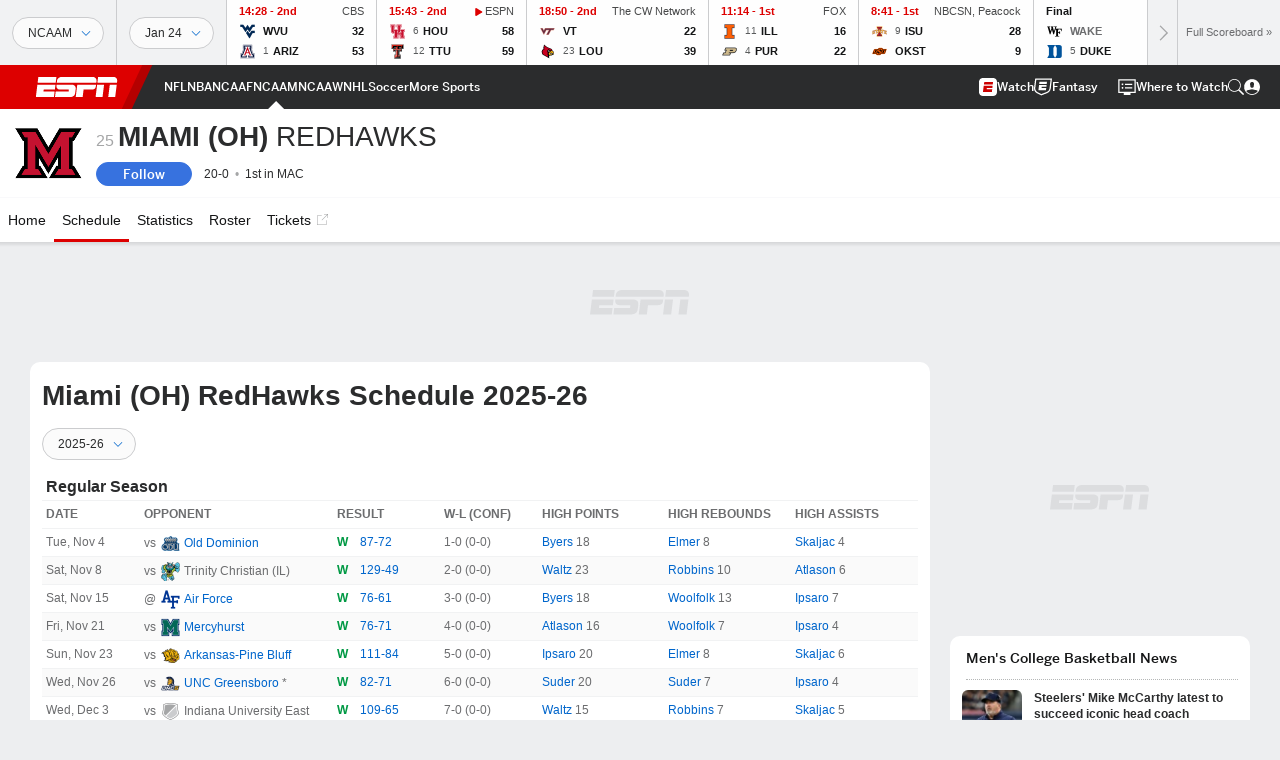

--- FILE ---
content_type: text/html; charset=utf-8
request_url: http://insider.espn.com/mens-college-basketball/team/schedule/_/id/193
body_size: 56638
content:

        <!doctype html>
        <html lang="en">
            <head>
                <meta charSet="utf-8" />

                <!-- ESPNFITT | c5e893245384 | 14319410 | 9303d106 | insider.espn.com | Sat, 24 Jan 2026 20:24:48 GMT -->
                <script>__dataLayer={"pageViewed":false,"helpersEnabled":false,"page":{"author":"","game_id":"","league":"Not Applicable","page_infrastructure":"fitt","placement":"","play_location":"","premium":"","purchase_method":"","referer":"","search_query":"","section":"","story_id":"","story_title":"","start_type":""},"site":{"portal":"sports","application_name":"Espn Web - Fitt","country":"us","edition":"en-us","site":"espn","language":"en_us","orientation":"desktop"},"pzn":{"affiliate_name":"not authenticated","login_status":"anonymous","betaccountlinked":"no","entitlements":"","has_favorites":"no","hidebetting":"false","has_fantasy":"no","has_notifications":"no","auto_start":"no","userab_1":"","league_manager":"no","paywallshown":"no","isptveauthenticated":"no","ssotveauthenticated":"no","tveauthenticated":"no"},"visitor":{"dssid":"","ad_blocker":"no","wholesale_user":"no","wholesale_mvpd_user":"no","wholesale_provider":"no provider"}}; try{ __dataLayer.visitor = __dataLayer.visitor || {}; __dataLayer.visitor.consent = Object.assign({ isAnonymous: !1 }, JSON.parse(localStorage.getItem('consentToken')).data);}catch(e){}</script>
                <script src="https://dcf.espn.com/TWDC-DTCI/prod/Bootstrap.js"></script>
                <script>
            (function(h,o,u,n,d) {
                h=h[d]=h[d]||{q:[],onReady:function(c){h.q.push(c)}}
                d=o.createElement(u);d.async=1;d.src=n
                n=o.getElementsByTagName(u)[0];n.parentNode.insertBefore(d,n)
            })(window,document,'script','https://www.datadoghq-browser-agent.com/us1/v5/datadog-rum.js','DD_RUM');
            
            window.DD_RUM.onReady(function() {
                window.DD_RUM.setGlobalContext({
                    twdcgrid: {
                        yp_team_id: "67c86818ce5ff1871b58289f",
                        yp_service_id: "67b8d8e244357475ee4bd4b4",
                        datadog_log_index: "observability"
                    }
                });
            });
        </script>
                <title data-react-helmet="true">Miami (OH) RedHawks 2025-26 Regular Season NCAAM Schedule - ESPN</title>
                <meta data-react-helmet="true" name="description" content="ESPN has the full 2025-26 Miami (OH) RedHawks Regular Season NCAAM schedule. Includes game times, TV listings and ticket information for all RedHawks games."/><meta data-react-helmet="true" property="fb:app_id" content="116656161708917"/><meta data-react-helmet="true" property="og:site_name" content="ESPN"/><meta data-react-helmet="true" property="og:url" content="http://www.espn.com/mens-college-basketball/team/schedule/_/id/193"/><meta data-react-helmet="true" property="og:title" content="Miami (OH) RedHawks 2025-26 Regular Season NCAAM Schedule - ESPN"/><meta data-react-helmet="true" property="og:description" content="ESPN has the full 2025-26 Miami (OH) RedHawks Regular Season NCAAM schedule. Includes game times, TV listings and ticket information for all RedHawks games."/><meta data-react-helmet="true" property="og:image" content="https://a.espncdn.com/combiner/i?img=/i/teamlogos/ncaa/500/193.png"/><meta data-react-helmet="true" property="og:image:width" content="500"/><meta data-react-helmet="true" property="og:image:height" content="500"/><meta data-react-helmet="true" property="og:type" content="website"/><meta data-react-helmet="true" name="twitter:site" content="espn"/><meta data-react-helmet="true" name="twitter:url" content="http://www.espn.com/mens-college-basketball/team/schedule/_/id/193"/><meta data-react-helmet="true" name="twitter:title" content="Miami (OH) RedHawks 2025-26 Regular Season NCAAM Schedule - ESPN"/><meta data-react-helmet="true" name="twitter:description" content="ESPN has the full 2025-26 Miami (OH) RedHawks Regular Season NCAAM schedule. Includes game times, TV listings and ticket information for all RedHawks games."/><meta data-react-helmet="true" name="twitter:card" content="summary"/><meta data-react-helmet="true" name="twitter:image" content="https://a.espncdn.com/combiner/i?img=/i/teamlogos/ncaa/500/193.png"/><meta data-react-helmet="true" name="twitter:app:name:iphone" content="ESPN"/><meta data-react-helmet="true" name="twitter:app:id:iphone" content="317469184"/><meta data-react-helmet="true" name="twitter:app:name:googleplay" content="ESPN"/><meta data-react-helmet="true" name="twitter:app:id:googleplay" content="com.espn.score_center"/><meta data-react-helmet="true" name="title" content="Miami (OH) RedHawks 2025-26 Regular Season NCAAM Schedule - ESPN"/><meta data-react-helmet="true" name="medium" content="website"/>
                <meta name="viewport" content="initial-scale=1.0, maximum-scale=1.0, user-scalable=no" />
                <meta http-equiv="x-ua-compatible" content="IE=edge" />
                <meta property="og:locale" content="en_US" />

                <link href="//cdn1.espn.net" rel="preconnect" />
                <link href='https://tredir.espn.com' rel='preconnect' crossorigin />
                <link href='https://cdn.registerdisney.go.com' rel='preconnect' crossorigin />
                <link href='https://fan.api.espn.com' rel='preconnect' crossorigin />
                <link href='https://cdn.espn.com' rel='preconnect' crossorigin />
                <link href='https://a.espncdn.com' rel='preconnect' crossorigin />
                <link href='https://site.web.api.espn.com' rel='preconnect' crossorigin />
                <link rel="mask-icon" sizes="any" href="https://a.espncdn.com/prod/assets/icons/E.svg" color="#990000" />
                <link rel="shortcut icon" href="https://a.espncdn.com/favicon.ico" />
                <link rel="apple-touch-icon" href="https://a.espncdn.com/wireless/mw5/r1/images/bookmark-icons-v2/espn-icon-57x57.png" />
                <link rel="apple-touch-icon-precomposed" href="https://a.espncdn.com/wireless/mw5/r1/images/bookmark-icons-v2/espn-icon-57x57.png" />
                <link rel="apple-touch-icon-precomposed" sizes="72x72" href="https://a.espncdn.com/wireless/mw5/r1/images/bookmark-icons-v2/espn-icon-72x72.png" />
                <link rel="apple-touch-icon-precomposed" sizes="114x114" href="https://a.espncdn.com/wireless/mw5/r1/images/bookmark-icons-v2/espn-icon-114x114.png" />
                <link rel="apple-touch-icon-precomposed" sizes="152x152" href="https://a.espncdn.com/wireless/mw5/r1/images/bookmark-icons-v2/espn-icon-152x152.png" />

                <link rel="manifest" href="/manifest.json">

                

                
                
                <link data-react-helmet="true" rel="stylesheet" href="//cdn1.espn.net/fitt/9303d10641e5-release-01-20-2026.2.0.3974/client/espnfitt/css/fusion-6c8899e8.css"/><link data-react-helmet="true" rel="stylesheet" href="//cdn1.espn.net/fitt/9303d10641e5-release-01-20-2026.2.0.3974/client/espnfitt/css/7245-c047e00a.css"/><link data-react-helmet="true" rel="stylesheet" href="//cdn1.espn.net/fitt/9303d10641e5-release-01-20-2026.2.0.3974/client/espnfitt/css/espnfitt-99e7beb3.css"/><link data-react-helmet="true" rel="stylesheet" href="//cdn1.espn.net/fitt/9303d10641e5-release-01-20-2026.2.0.3974/client/espnfitt/css/394-f8f14c08.css"/><link data-react-helmet="true" rel="stylesheet" href="//cdn1.espn.net/fitt/9303d10641e5-release-01-20-2026.2.0.3974/client/espnfitt/css/1992-328fafc3.css"/><link data-react-helmet="true" rel="stylesheet" href="//cdn1.espn.net/fitt/9303d10641e5-release-01-20-2026.2.0.3974/client/espnfitt/css/team.schedule-87b8b575.css"/><link data-react-helmet="true" rel="canonical" href="http://www.espn.com/mens-college-basketball/team/schedule/_/id/193"/><link data-react-helmet="true" rel="preload" as="font" type="font/woff2" href="https://a.espncdn.com/fonts/_Publico/PublicoBannerExtraboldWeb.woff2" crossorigin="true"/><link data-react-helmet="true" rel="preload" as="font" type="font/woff2" href="https://a.espncdn.com/fonts/_BentonSans/BentonSansBlack.woff2" crossorigin="true"/><link data-react-helmet="true" rel="preload" as="font" type="font/woff2" href="https://a.espncdn.com/fonts/_BentonSansCond/BentonSansCondBold.woff2" crossorigin="true"/><link data-react-helmet="true" rel="preload" as="font" type="font/woff2" href="https://a.espncdn.com/fonts/_PlayoffProCond/PlayoffProCondBold.woff2" crossorigin="true"/><link data-react-helmet="true" rel="preload" as="font" type="font/woff2" href="https://a.espncdn.com/fonts/_PlayoffProCond/PlayoffProCondBlack.woff2" crossorigin="true"/><link data-react-helmet="true" rel="preload" as="font" type="font/woff2" href="https://a.espncdn.com/fonts/_BentonSans/BentonSansBold.woff2" crossorigin="true"/><link data-react-helmet="true" rel="preload" as="font" type="font/woff2" href="https://a.espncdn.com/fonts/_BentonSans/BentonSansMedium.woff2" crossorigin="true"/><link data-react-helmet="true" rel="preload" as="font" type="font/woff2" href="https://a.espncdn.com/fonts/_BentonSans/BentonSansRegular.woff2" crossorigin="true"/><link data-react-helmet="true" rel="preload" as="font" type="font/woff2" href="https://a.espncdn.com/fonts/_Ignite/ESPNIgniteDisplay-CondensedHeavy-Web.woff2" crossorigin="true"/><link data-react-helmet="true" rel="preload" as="font" type="font/woff2" href="https://a.espncdn.com/fonts/_Ignite/ESPNIgniteText-Regular-Web.woff2" crossorigin="true"/><link data-react-helmet="true" rel="preload" as="font" type="font/woff2" href="https://a.espncdn.com/fonts/_Ignite/ESPNIgniteTextCondensed-Regular-Web.woff2" crossorigin="true"/><link data-react-helmet="true" rel="preload" as="font" type="font/woff2" href="https://a.espncdn.com/fonts/_Ignite/ESPNIgniteTextCondensed-Bold-Web.woff2" crossorigin="true"/><link data-react-helmet="true" rel="alternate" href="android-app://com.espn.score_center/sportscenter/x-callback-url/showClubhouse?uid=s:40~l:41~t:193&amp;section=scores"/><link data-react-helmet="true" rel="alternate" hreflang="en-us" href="http://www.espn.com/mens-college-basketball/team/schedule/_/id/193"/><link data-react-helmet="true" rel="alternate" hreflang="pt-br" href="http://www.espn.com.br/basquete/universitario-masculino/time/calendario/_/id/193"/><link data-react-helmet="true" rel="alternate" hreflang="en-in" href="http://www.espn.in/mens-college-basketball/team/schedule/_/id/193"/><link data-react-helmet="true" rel="alternate" hreflang="en-za" href="http://africa.espn.com/mens-college-basketball/team/schedule/_/id/193"/><link data-react-helmet="true" rel="alternate" hreflang="en-au" href="http://www.espn.com.au/mens-college-basketball/team/schedule/_/id/193"/><link data-react-helmet="true" rel="alternate" hreflang="es-ve" href="http://www.espn.com.ve/basquetbol/colegial-hombres/equipo/calendario/_/id/193"/><link data-react-helmet="true" rel="alternate" hreflang="es-cl" href="http://www.espn.cl/basquetbol/colegial-hombres/equipo/calendario/_/id/193"/><link data-react-helmet="true" rel="alternate" hreflang="es-mx" href="http://www.espn.com.mx/basquetbol/colegial-hombres/equipo/calendario/_/id/193"/><link data-react-helmet="true" rel="alternate" hreflang="es-co" href="http://www.espn.com.co/basquetbol/colegial-hombres/equipo/calendario/_/id/193"/><link data-react-helmet="true" rel="alternate" hreflang="es-pe" href="http://www.espn.com.pe/basquetbol/colegial-hombres/equipo/calendario/_/id/193"/><link data-react-helmet="true" rel="alternate" hreflang="es-ar" href="http://www.espn.com.ar/basquetbol/colegial-hombres/equipo/calendario/_/id/193"/><link data-react-helmet="true" rel="alternate" hreflang="es-us" href="http://espndeportes.espn.com/basquetbol/colegial-hombres/equipo/calendario/_/id/193"/><link data-react-helmet="true" rel="alternate" hreflang="en-ph" href="http://www.espn.ph/mens-college-basketball/team/schedule/_/id/193"/><link data-react-helmet="true" rel="alternate" hreflang="en-gb" href="http://www.espn.co.uk/mens-college-basketball/team/schedule/_/id/193"/><link data-react-helmet="true" rel="alternate" hreflang="en-sg" href="http://www.espn.com.sg/mens-college-basketball/team/schedule/_/id/193"/><link data-react-helmet="true" rel="alternate" hreflang="es-gt" href="http://www.espn.com.gt/basquetbol/colegial-hombres/equipo/calendario/_/id/193"/><link data-react-helmet="true" rel="alternate" hreflang="es-uy" href="http://www.espn.com.uy/basquetbol/colegial-hombres/equipo/calendario/_/id/193"/><link data-react-helmet="true" rel="alternate" hreflang="es-do" href="http://www.espn.com.do/basquetbol/colegial-hombres/equipo/calendario/_/id/193"/><link data-react-helmet="true" rel="alternate" hreflang="es-ec" href="http://www.espn.com.ec/basquetbol/colegial-hombres/equipo/calendario/_/id/193"/><link data-react-helmet="true" rel="alternate" hreflang="es-pa" href="http://www.espn.com.pa/basquetbol/colegial-hombres/equipo/calendario/_/id/193"/><link data-react-helmet="true" rel="alternate" hreflang="es-cr" href="http://www.espn.co.cr/basquetbol/colegial-hombres/equipo/calendario/_/id/193"/><link data-react-helmet="true" rel="alternate" hreflang="nl-nl" href="http://www.espn.nl/college-basketball-mannen/team/speelkalender/_/id/193"/>
                <script src="//cdn1.espn.net/fitt/9303d10641e5-release-01-20-2026.2.0.3974/client/espnfitt/runtime-ce0c57c1.js" defer></script><script src="//cdn1.espn.net/fitt/9303d10641e5-release-01-20-2026.2.0.3974/client/espnfitt/dmp-sdk-e891f094.js" defer></script><script src="//cdn1.espn.net/fitt/9303d10641e5-release-01-20-2026.2.0.3974/client/espnfitt/7245-d200dcd4.js" defer></script><script src="//cdn1.espn.net/fitt/9303d10641e5-release-01-20-2026.2.0.3974/client/espnfitt/1609-dac15037.js" defer></script><script src="//cdn1.espn.net/fitt/9303d10641e5-release-01-20-2026.2.0.3974/client/espnfitt/9264-abee4af7.js" defer></script><script src="//cdn1.espn.net/fitt/9303d10641e5-release-01-20-2026.2.0.3974/client/espnfitt/394-78560395.js" defer></script><script src="//cdn1.espn.net/fitt/9303d10641e5-release-01-20-2026.2.0.3974/client/espnfitt/1765-53c8f25a.js" defer></script><script src="//cdn1.espn.net/fitt/9303d10641e5-release-01-20-2026.2.0.3974/client/espnfitt/736-1393482f.js" defer></script><script src="//cdn1.espn.net/fitt/9303d10641e5-release-01-20-2026.2.0.3974/client/espnfitt/7913-3d4546dc.js" defer></script><script src="//cdn1.espn.net/fitt/9303d10641e5-release-01-20-2026.2.0.3974/client/espnfitt/598-7a6af04e.js" defer></script><script src="//cdn1.espn.net/fitt/9303d10641e5-release-01-20-2026.2.0.3974/client/espnfitt/6746-e2a20a3a.js" defer></script><script src="//cdn1.espn.net/fitt/9303d10641e5-release-01-20-2026.2.0.3974/client/espnfitt/5799-a7bc2fca.js" defer></script>
                <link rel="prefetch" href="//cdn1.espn.net/fitt/9303d10641e5-release-01-20-2026.2.0.3974/client/espnfitt/_manifest.js" as="script" /><link rel="prefetch" href="//cdn1.espn.net/fitt/9303d10641e5-release-01-20-2026.2.0.3974/client/espnfitt/espn-en-7ceea7f0.js" as="script" />
<link rel="prefetch" href="//cdn1.espn.net/fitt/9303d10641e5-release-01-20-2026.2.0.3974/client/espnfitt/espnfitt-9cfcb427.js" as="script" />
<link rel="prefetch" href="//cdn1.espn.net/fitt/9303d10641e5-release-01-20-2026.2.0.3974/client/espnfitt/team.schedule-1a1a7c7b.js" as="script" />
                <style type="text/css" id="fittLoadingStyle">
   .page-container,
   .Nav__Primary__Menu,
   .Nav__Secondary__Menu,
    .NavSecondary--GamePackage,
   .SoccerPerformers--gamepackage,
   .ScoreCell__Notes--footer,
   .Gamestrip,
   .Ad:before {
       opacity:                    0;
   }
</style>
                <noscript>
            <style type="text/css">
                div.HeaderScoreboardContainer, div.Ad, div.sponsored-content { display: none !important; }
                .page-container,
                .Nav__Primary .Nav__Primary__Menu .Nav__Primary__Menu__Item a,
                .Nav__Primary .Nav__Primary__Menu .Nav__Primary__Menu__Item .Nav__Primary__Menu__Link,
                .Nav__Secondary .Nav__Secondary__Menu .Nav__Secondary__Menu__Title .Nav__Secondary__Menu__Link,
                .Nav__Secondary .Nav__Secondary__Menu .Nav__Secondary__Menu__Item .Nav__Secondary__Menu__Link {
                    opacity: 1;
                }
            </style>
        </noscript>
                <script async src="https://a.espncdn.com/prod/scripts/analytics/ESPN_at_v2.rs.min.js"></script>
            </head>
            <body>
                <img width="99999" height="99999" alt="" style="pointer-events: none; position: absolute; top: 0; left: 0; width: 99%; height: 99%; max-width: 99%; max-height: 99%;" src="[data-uri]">
                
                <div id="espnfitt"><div id="DataWrapper"><div id="fitt-analytics"><div id="themeProvider" class="theme-light "><div class="bp-mobileMDPlus bp-mobileLGPlus bp-tabletPlus bp-desktopPlus bp-desktopLGPlus" data-fitt-page-type="team"><div id="lightboxContainer"></div><div class="HeaderScoreboardWrapper"><div class="HeaderScoreboardContainer HeaderScoreboardContainer--loading"><section class="HeaderScoreboard HeaderScoreboard--empty" aria-label="HeaderScoreboard"><button class="HiddenSkip" data-skip="content">Skip to main content</button><button class="HiddenSkip" data-skip="nav">Skip to navigation</button><div class="HeaderScoreboard__Wrapper"><div class="HeaderScoreboard__Carousel"><div class="HeaderScoreboard__Carousel__Nav HeaderScoreboard__Carousel__Nav--prev is-disabled"><svg aria-hidden="true" class="icon__svg" viewBox="0 0 24 24"><use xlink:href="#icon__caret__left"></use></svg></div><div class="HeaderScoreboard__Carousel__Wrapper"><div style="transform:translateX(0px);transition:0.7s ease"><div class="HeaderScoreboard__Events"><div class="HeaderScoreboard__SportSection"><div class="ScoreCell ScoreCell--md ScoreCell--noLinks" role="group"><a class="ScoreCell__LinkOverlay"></a><div class="ScoreCell__Link"><div class="ScoreCell__Link__Event__Detail"><div class="ScoreCell__CompetitorDetails"><ul class="ScoreCell__Competitors"></ul></div></div></div></div></div></div></div></div><div class="HeaderScoreboard__Carousel__Nav HeaderScoreboard__Carousel__Nav--next is-disabled"><svg aria-hidden="true" class="icon__svg" viewBox="0 0 24 24"><use xlink:href="#icon__caret__right"></use></svg></div></div></div></section></div></div><header class="db Site__Header__Wrapper sticky"><div class="Site__Header db left-0 top-0 w-100 bg-clr-gray-02 Site__Header--espn"><nav class="Nav__Primary center flex justify-between items-center" aria-label="Global Navigation"><div class="Nav__Primary__Section Nav__Primary__Section--left"><div class="Nav__Primary__Branding__Logo"><div class="Nav__Primary__Branding__Wrapper"><a class="AnchorLink Nav__Primary__Branding Nav__Primary__Branding--espn" tabindex="0" data-track-nav_layer="global nav" data-track-nav_item="espn-logo" aria-label="ESPN Home Page" href="/">ESPN</a></div></div><ul class="Nav__Primary__Menu flex Nav__Primary__Menu--left w-100"><div><li class="Nav__Primary__Menu__Item flex items-center relative Nav__Primary__Menu__Item--espn-en n7 Nav__AccessibleMenuItem_Wrapper" data-testid="NavAccessibleMenuItem"><a class="AnchorLink Button--unstyled Nav__Primary__Menu__Link clr-white flex items-center" tabindex="0" aria-label="ESPN NFL Home Page" href="/nfl/" id="nav-link-undefined" aria-selected="false" data-track-nav_item="nfl" data-track-nav_layer="global nav"><div class="Nav__Primary__Menu__Item--button-container"><span class="Nav__Text Nav__Primary__Menu__Item--text" data-resource-id="team.nfl_tab">NFL</span></div></a><button aria-label="NFL" aria-expanded="false" class="Button--unstyled Nav__Primary__Menu__Toggle" tabindex="0" aria-haspopup="true"><svg role="img" aria-hidden="true" class="Nav__SubmenuIndicatorIcon icon__svg fill-clr-white icon_svg--dark icon__svg" viewBox="0 0 24 24"><title id="undefined-submenu">NFL</title><use xlink:href="#icon__caret__down"></use></svg></button></li></div><div><li class="Nav__Primary__Menu__Item flex items-center relative Nav__Primary__Menu__Item--espn-en n7 Nav__AccessibleMenuItem_Wrapper" data-testid="NavAccessibleMenuItem"><a class="AnchorLink Button--unstyled Nav__Primary__Menu__Link clr-white flex items-center" tabindex="0" aria-label="ESPN NBA Home Page" href="/nba/" id="nav-link-undefined" aria-selected="false" data-track-nav_item="nba" data-track-nav_layer="global nav"><div class="Nav__Primary__Menu__Item--button-container"><span class="Nav__Text Nav__Primary__Menu__Item--text" data-resource-id="team.nba_tab">NBA</span></div></a><button aria-label="NBA" aria-expanded="false" class="Button--unstyled Nav__Primary__Menu__Toggle" tabindex="0" aria-haspopup="true"><svg role="img" aria-hidden="true" class="Nav__SubmenuIndicatorIcon icon__svg fill-clr-white icon_svg--dark icon__svg" viewBox="0 0 24 24"><title id="undefined-submenu">NBA</title><use xlink:href="#icon__caret__down"></use></svg></button></li></div><div><li class="Nav__Primary__Menu__Item flex items-center relative Nav__Primary__Menu__Item--espn-en n7 Nav__AccessibleMenuItem_Wrapper" data-testid="NavAccessibleMenuItem"><a class="AnchorLink Button--unstyled Nav__Primary__Menu__Link clr-white flex items-center" tabindex="0" aria-label="ESPN NCAAF Home Page" href="/college-football/" id="nav-link-undefined" aria-selected="false" data-track-nav_item="ncaaf" data-track-nav_layer="global nav"><div class="Nav__Primary__Menu__Item--button-container"><span class="Nav__Text Nav__Primary__Menu__Item--text" data-resource-id="team.ncaaf_tab">NCAAF</span></div></a><button aria-label="NCAAF" aria-expanded="false" class="Button--unstyled Nav__Primary__Menu__Toggle" tabindex="0" aria-haspopup="true"><svg role="img" aria-hidden="true" class="Nav__SubmenuIndicatorIcon icon__svg fill-clr-white icon_svg--dark icon__svg" viewBox="0 0 24 24"><title id="undefined-submenu">NCAAF</title><use xlink:href="#icon__caret__down"></use></svg></button></li></div><div><li class="Nav__Primary__Menu__Item flex items-center relative Nav__Primary__Menu__Item--active Nav__Primary__Menu__Item--espn-en n7 Nav__AccessibleMenuItem_Wrapper" data-testid="NavAccessibleMenuItem"><a class="AnchorLink Button--unstyled Nav__Primary__Menu__Link clr-white flex items-center" tabindex="0" aria-label="ESPN NCAAM Home Page" href="/mens-college-basketball/" id="nav-link-undefined" aria-selected="true" data-track-nav_item="ncaam" data-track-nav_layer="global nav"><div class="Nav__Primary__Menu__Item--button-container"><span class="Nav__Text Nav__Primary__Menu__Item--text" data-resource-id="team.ncaam_tab">NCAAM</span></div></a><button aria-label="NCAAM" aria-expanded="false" class="Button--unstyled Nav__Primary__Menu__Toggle" tabindex="0" aria-haspopup="true"><svg role="img" aria-hidden="true" class="Nav__SubmenuIndicatorIcon icon__svg fill-clr-white icon_svg--dark icon__svg" viewBox="0 0 24 24"><title id="undefined-submenu">NCAAM</title><use xlink:href="#icon__caret__down"></use></svg></button></li></div><div><li class="Nav__Primary__Menu__Item flex items-center relative Nav__Primary__Menu__Item--espn-en n7 Nav__AccessibleMenuItem_Wrapper" data-testid="NavAccessibleMenuItem"><a class="AnchorLink Button--unstyled Nav__Primary__Menu__Link clr-white flex items-center" tabindex="0" aria-label="ESPN NCAAW Home Page" href="/womens-college-basketball/" id="nav-link-undefined" aria-selected="false" data-track-nav_item="ncaaw" data-track-nav_layer="global nav"><div class="Nav__Primary__Menu__Item--button-container"><span class="Nav__Text Nav__Primary__Menu__Item--text" data-resource-id="team.ncaaw_tab">NCAAW</span></div></a><button aria-label="NCAAW" aria-expanded="false" class="Button--unstyled Nav__Primary__Menu__Toggle" tabindex="0" aria-haspopup="true"><svg role="img" aria-hidden="true" class="Nav__SubmenuIndicatorIcon icon__svg fill-clr-white icon_svg--dark icon__svg" viewBox="0 0 24 24"><title id="undefined-submenu">NCAAW</title><use xlink:href="#icon__caret__down"></use></svg></button></li></div><div><li class="Nav__Primary__Menu__Item flex items-center relative Nav__Primary__Menu__Item--espn-en n7 Nav__AccessibleMenuItem_Wrapper" data-testid="NavAccessibleMenuItem"><a class="AnchorLink Button--unstyled Nav__Primary__Menu__Link clr-white flex items-center" tabindex="0" aria-label="ESPN NHL Home Page" href="/nhl/" id="nav-link-undefined" aria-selected="false" data-track-nav_item="nhl" data-track-nav_layer="global nav"><div class="Nav__Primary__Menu__Item--button-container"><span class="Nav__Text Nav__Primary__Menu__Item--text" data-resource-id="team.nhl_tab">NHL</span></div></a><button aria-label="NHL" aria-expanded="false" class="Button--unstyled Nav__Primary__Menu__Toggle" tabindex="0" aria-haspopup="true"><svg role="img" aria-hidden="true" class="Nav__SubmenuIndicatorIcon icon__svg fill-clr-white icon_svg--dark icon__svg" viewBox="0 0 24 24"><title id="undefined-submenu">NHL</title><use xlink:href="#icon__caret__down"></use></svg></button></li></div><div><li class="Nav__Primary__Menu__Item flex items-center relative Nav__Primary__Menu__Item--espn-en n7 Nav__AccessibleMenuItem_Wrapper" data-testid="NavAccessibleMenuItem"><a class="AnchorLink Button--unstyled Nav__Primary__Menu__Link clr-white flex items-center" tabindex="0" aria-label="ESPN Soccer Home Page" href="/soccer/" id="nav-link-undefined" aria-selected="false" data-track-nav_item="soccer" data-track-nav_layer="global nav"><div class="Nav__Primary__Menu__Item--button-container"><span class="Nav__Text Nav__Primary__Menu__Item--text" data-resource-id="team.soccer_tab">Soccer</span></div></a><button aria-label="Soccer" aria-expanded="false" class="Button--unstyled Nav__Primary__Menu__Toggle" tabindex="0" aria-haspopup="true"><svg role="img" aria-hidden="true" class="Nav__SubmenuIndicatorIcon icon__svg fill-clr-white icon_svg--dark icon__svg" viewBox="0 0 24 24"><title id="undefined-submenu">Soccer</title><use xlink:href="#icon__caret__down"></use></svg></button></li></div><div><li class="Nav__Primary__Menu__Item flex items-center relative Nav__Primary__Menu__Item--espn-en n7 Nav__AccessibleMenuItem_Wrapper" data-testid="NavAccessibleMenuItem"><a class="AnchorLink Button--unstyled Nav__Primary__Menu__Link clr-white flex items-center" tabindex="0" aria-label="ESPN More Sports Home Page" href="#" id="nav-link-undefined" aria-selected="false" data-track-nav_item="more sports" data-track-nav_layer="global nav"><span class="Nav__Text Nav__Primary__Menu__Item--text" data-resource-id="team.moresports_tab">More Sports</span></a><button aria-label="More Sports" aria-expanded="false" class="Button--unstyled Nav__Primary__Menu__Toggle" tabindex="0" aria-haspopup="true"><svg role="img" aria-hidden="true" class="Nav__SubmenuIndicatorIcon icon__svg fill-clr-white icon_svg--dark icon__svg" viewBox="0 0 24 24"><title id="undefined-submenu">More Sports</title><use xlink:href="#icon__caret__down"></use></svg></button></li></div></ul></div><div class="Nav__Primary__Section Nav__Primary__Section--right"><ul class="Nav__Primary__Menu flex Nav__Primary__Menu--right flex-none"><div><li class="Nav__Primary__Menu__Item flex items-center relative Nav__Primary__Menu__Item--espn-en n7 Nav__AccessibleMenuItem_Wrapper" data-testid="NavAccessibleMenuItem"><a class="AnchorLink Button--unstyled Nav__Primary__Menu__Link clr-white flex items-center" tabindex="0" href="http://www.espn.com/watch/" id="nav-link-undefined" aria-selected="false" data-track-nav_item="watch" data-track-nav_layer="global nav"><div class="Nav__Primary__Menu__Item--button-container"><div class="Nav__Primary__Menu__Item--image-container"><img alt="Watch ESPN" class="Image Nav__Primary__Menu__Item--icon" data-mptype="image" src="[data-uri]"/></div><span class="Nav__Text Nav__Primary__Menu__Item--text" data-resource-id="team.watch_tab">Watch</span></div></a><button aria-label="Watch" aria-expanded="false" class="Button--unstyled Nav__Primary__Menu__Toggle" tabindex="0" aria-haspopup="true"><svg role="img" aria-hidden="true" class="Nav__SubmenuIndicatorIcon icon__svg fill-clr-white icon_svg--dark icon__svg" viewBox="0 0 24 24"><title id="undefined-submenu">Watch</title><use xlink:href="#icon__caret__down"></use></svg></button></li></div><div><li class="Nav__Primary__Menu__Item flex items-center relative Nav__Primary__Menu__Item--espn-en n7 Nav__AccessibleMenuItem_Wrapper" data-testid="NavAccessibleMenuItem"><a class="AnchorLink Button--unstyled Nav__Primary__Menu__Link clr-white flex items-center" tabindex="0" href="/fantasy/" id="nav-link-undefined" aria-selected="false" data-track-nav_item="fantasy" data-track-nav_layer="global nav"><div class="Nav__Primary__Menu__Item--button-container"><div class="Nav__Primary__Menu__Item--image-container"><img alt="ESPN Fantasy" class="Image Nav__Primary__Menu__Item--icon" data-mptype="image" src="[data-uri]"/></div><span class="Nav__Text Nav__Primary__Menu__Item--text" data-resource-id="team.fantasy_tab">Fantasy</span></div></a><button aria-label="Fantasy" aria-expanded="false" class="Button--unstyled Nav__Primary__Menu__Toggle" tabindex="0" aria-haspopup="true"><svg role="img" aria-hidden="true" class="Nav__SubmenuIndicatorIcon icon__svg fill-clr-white icon_svg--dark icon__svg" viewBox="0 0 24 24"><title id="undefined-submenu">Fantasy</title><use xlink:href="#icon__caret__down"></use></svg></button></li></div></ul><ul class="Nav__Primary__Menu flex Nav__Primary__Menu--right flex-none"><div><li class="Nav__Primary__Menu__Item flex-none relative wheretowatchBtn n7 Nav__AccessibleMenuItem_Wrapper" data-testid="NavAccessibleMenuItem"><a class="AnchorLink Button--unstyled" tabindex="0" href="https://www.espn.com/where-to-watch" id="nav-link-undefined" aria-selected="false" data-track-nav_item="watch icon" data-track-nav_layer="global nav"><div class="Nav__Primary__Menu__Link clr-white flex items-center ns7 Nav__Primary__Menu__Item--button-container clr-white"><div class="Nav__Primary__Menu__Item--image-container clr-white"><svg aria-hidden="true" class="prism-Iconography prism-Iconography--misc-w2W Nav__Primary__Menu__Item--icon" focusable="false" height="1em" viewBox="0 0 32 32" width="1em" xmlns="http://www.w3.org/2000/svg" xmlns:xlink="http://www.w3.org/1999/xlink"><path fill="currentColor" d="M12.4 10h12.8v2.4H12.4V10zM25.2 16.4H12.4v2.4h12.8v-2.4zM9.6 17.6a1.6 1.6 0 11-3.2 0 1.6 1.6 0 013.2 0zM8 12.8a1.6 1.6 0 100-3.2 1.6 1.6 0 000 3.2z"></path><path fill="currentColor" d="M.4 2h31.2v24.8H22V30H10v-3.2H.4V2zm28.8 22.4v-20H2.8v20h26.4z"></path></svg></div><span class="Nav__Text Nav__Primary__Menu__Item--text" data-resource-id="team.whereto watch_tab">Where to Watch</span></div></a></li></div><li class="Nav__Primary__Menu__Item Nav__Search flex-none relative"><div class="Nav__Search__Toggle"><svg aria-expanded="false" tabindex="0" role="button" aria-hidden="false" aria-labelledby="navSearchLabel" class="icon__svg" viewBox="0 0 24 24"><title id="navSearchLabel">Search</title><use xlink:href="#icon__search__v2"></use></svg></div></li></ul></div></nav></div></header><div id="fittBGContainer"><div id="fittBGContainerInner"><div id="fittBGContainerInside"><div id="fittBGAd" data-box-type="fitt-adbox-wallpaper"><div class="Ad ad-slot" data-slot-type="wallpaper" data-collapse-before-load="true" data-exclude-bp="s,m" data-slot-kvps="pos=wallpaper"></div></div></div></div></div><main id="fittPageContainer" tabindex="-1"><div data-box-type="fitt-adbox-exclusions"><div class="Ad ad-slot" data-slot-type="exclusions" data-category-exclusion="true" data-slot-kvps="pos=exclusions"></div></div><div class="pageContent"><div class="StickyContainer" data-sticky-parent="true"><div class="ResponsiveWrapper"><div class="ClubhouseHeader w-100 overflow-hidden bb ph4 ClubhouseHeader--tabletPlus bg-clr-white brdr-clr-gray-10"><div class="ClubhouseHeader__Container w-100 center flex items-center justify-between"><div class="ClubhouseHeader__Main flex items-center pv3 justify-start"><img alt="RedHawks" class="Image Logo Logo__xxl" data-mptype="image" src="[data-uri]"/><div class="ClubhouseHeader__Main_Aside pl4 relative"><h1 class="ClubhouseHeader__Name ttu flex items-start n2"><span class="ClubhouseHeader__Rank clr-gray-05 pr2 n5">25</span><span class="flex flex-wrap"><span class="db pr3 nowrap fw-bold">Miami (OH)</span><span class="db">RedHawks</span></span></h1><div class="ClubhouseHeader__TeamDetails flex items-center mt3"><ul class="list flex ClubhouseHeader__Record n8 ml4"><li>20-0</li><li>1st in MAC</li></ul></div></div></div></div></div></div><div class="" data-sticky="true"><div class="ScrollSpy_container"><span></span></div><nav class="Nav__Secondary bg-clr-white brdr-clr-gray-03" aria-label="Secondary Navigation" data-testid="Nav_Secondary"><div class="Nav__Secondary__Inner"><ul class="Nav__Secondary__Menu center flex items-center relative"><li class="Nav__Secondary__Menu__Title flex-none n7 mr2 relative hideLogoUntilSticky"><a class="AnchorLink Nav__Secondary__Menu__Link clr-gray-01 flex items-center pl3 pr4" tabindex="0" href="/mens-college-basketball/team/_/id/193/miami-oh-redhawks"><img alt="" class="Image Logo Nav__Secondary__Menu__Logo mr2 Logo__md" data-mptype="image" src="[data-uri]"/><span class="Nav__Text" data-resource-id="team._tab"></span></a></li><div><li class="Nav__Secondary__Menu__Item flex items-center n7 relative n7 Nav__AccessibleMenuItem_Wrapper" data-testid="NavAccessibleMenuItem"><a class="AnchorLink Button--unstyled Nav__Secondary__Menu__Link clr-gray-01 flex items-center ph3" tabindex="0" href="/mens-college-basketball/team/_/id/193" id="nav-link-undefined" aria-selected="false" data-track-nav_item="home" data-track-nav_layer="secondary nav"><span class="Nav__Text" data-resource-id="team.home_tab">Home</span></a></li></div><div><li class="Nav__Secondary__Menu__Item flex items-center n7 relative Nav__Secondary__Menu__Item--active n7 Nav__AccessibleMenuItem_Wrapper" data-testid="NavAccessibleMenuItem"><a class="AnchorLink Button--unstyled Nav__Secondary__Menu__Link clr-gray-01 flex items-center ph3" tabindex="0" href="/mens-college-basketball/team/schedule/_/id/193" id="nav-link-undefined" aria-selected="true" data-track-nav_item="schedule" data-track-nav_layer="secondary nav"><span class="Nav__Text" data-resource-id="team.schedule_tab">Schedule</span></a></li></div><div><li class="Nav__Secondary__Menu__Item flex items-center n7 relative n7 Nav__AccessibleMenuItem_Wrapper" data-testid="NavAccessibleMenuItem"><a class="AnchorLink Button--unstyled Nav__Secondary__Menu__Link clr-gray-01 flex items-center ph3" tabindex="0" href="/mens-college-basketball/team/stats/_/id/193" id="nav-link-undefined" aria-selected="false" data-track-nav_item="statistics" data-track-nav_layer="secondary nav"><span class="Nav__Text" data-resource-id="team.statistics_tab">Statistics</span></a></li></div><div><li class="Nav__Secondary__Menu__Item flex items-center n7 relative n7 Nav__AccessibleMenuItem_Wrapper" data-testid="NavAccessibleMenuItem"><a class="AnchorLink Button--unstyled Nav__Secondary__Menu__Link clr-gray-01 flex items-center ph3" tabindex="0" href="/mens-college-basketball/team/roster/_/id/193" id="nav-link-undefined" aria-selected="false" data-track-nav_item="roster" data-track-nav_layer="secondary nav"><span class="Nav__Text" data-resource-id="team.roster_tab">Roster</span></a></li></div><div><li class="Nav__Secondary__Menu__Item flex items-center n7 relative justify-between n7 Nav__AccessibleMenuItem_Wrapper" data-testid="NavAccessibleMenuItem"><a class="AnchorLink Button--unstyled Nav__Secondary__Menu__Link clr-gray-01 flex items-center ph3" tabindex="0" href="https://www.vividseats.com/ncaab/miami-oh-redhawks-tickets.html?wsUser=717&amp;wsVar=us~mens-college-basketball~team,mens-college-basketball,desktop,en" id="nav-link-undefined" aria-selected="false" data-track-event_detail="tickets:https://www.vividseats.com/ncaab/miami-oh-redhawks-tickets.html?wsUser=717&amp;wsVar=us~mens-college-basketball~team,mens-college-basketball,desktop,en" data-track-event_name="exit link interaction" data-track-custom="yes" target="_blank" rel="noopener"><span class="Nav__Text" data-resource-id="team.tickets_tab">Tickets</span><svg role="img" tabindex="-1" aria-hidden="false" aria-label="External Link" class="icon-external ml2 icon__svg" viewBox="0 0 24 24"><title>External Link</title><use xlink:href="#icon__external"></use></svg></a></li></div></ul></div></nav></div><div class="" data-sticky="true"><div class="StickyContainer--gradient"></div></div><div data-box-type="fitt-adbox-banner"><div class="Ad Ad--banner ad-slot" data-slot-type="banner" data-slot-kvps="pos=banner"></div></div><div class="page-container cf"><div class="layout is-9-3"><div class="layout__column layout__column--1" role="main" aria-label="Standings Page"><section class="Card"><div class="Wrapper Card__Content"><section><div class="flex justify-between mt3 mb3 items-center"><h1 class="headline headline__h1 dib">Miami (OH) RedHawks Schedule 2025-26</h1></div><div class="schedule__header flex flex-wrap"><div class="dropdown mr4"><svg aria-hidden="true" data-resource-id="button.dropdown" class="dropdown__arrow icon__svg" viewBox="0 0 24 24"><use xlink:href="#icon__caret__down"></use></svg><select class="dropdown__select" style="text-overflow:ellipsis;overflow:hidden;width:126px" name="1769286288483::50350000::92d6c7b1:8b41:dcd6:f5e5:eda05f5d8d70"><option selected="" class="dropdown__option" data-resource-id="DropdownOption undefined" data-url="#" data-param-value="2026" value="2026">2025-26</option><option class="dropdown__option" data-resource-id="DropdownOption undefined" data-url="#" data-param-value="2025" value="2025">2024-25</option><option class="dropdown__option" data-resource-id="DropdownOption undefined" data-url="#" data-param-value="2024" value="2024">2023-24</option><option class="dropdown__option" data-resource-id="DropdownOption undefined" data-url="#" data-param-value="2023" value="2023">2022-23</option><option class="dropdown__option" data-resource-id="DropdownOption undefined" data-url="#" data-param-value="2022" value="2022">2021-22</option><option class="dropdown__option" data-resource-id="DropdownOption undefined" data-url="#" data-param-value="2021" value="2021">2020-21</option><option class="dropdown__option" data-resource-id="DropdownOption undefined" data-url="#" data-param-value="2020" value="2020">2019-20</option><option class="dropdown__option" data-resource-id="DropdownOption undefined" data-url="#" data-param-value="2019" value="2019">2018-19</option><option class="dropdown__option" data-resource-id="DropdownOption undefined" data-url="#" data-param-value="2018" value="2018">2017-18</option><option class="dropdown__option" data-resource-id="DropdownOption undefined" data-url="#" data-param-value="2017" value="2017">2016-17</option><option class="dropdown__option" data-resource-id="DropdownOption undefined" data-url="#" data-param-value="2016" value="2016">2015-16</option><option class="dropdown__option" data-resource-id="DropdownOption undefined" data-url="#" data-param-value="2015" value="2015">2014-15</option><option class="dropdown__option" data-resource-id="DropdownOption undefined" data-url="#" data-param-value="2014" value="2014">2013-14</option><option class="dropdown__option" data-resource-id="DropdownOption undefined" data-url="#" data-param-value="2013" value="2013">2012-13</option><option class="dropdown__option" data-resource-id="DropdownOption undefined" data-url="#" data-param-value="2012" value="2012">2011-12</option><option class="dropdown__option" data-resource-id="DropdownOption undefined" data-url="#" data-param-value="2011" value="2011">2010-11</option><option class="dropdown__option" data-resource-id="DropdownOption undefined" data-url="#" data-param-value="2010" value="2010">2009-10</option><option class="dropdown__option" data-resource-id="DropdownOption undefined" data-url="#" data-param-value="2009" value="2009">2008-09</option><option class="dropdown__option" data-resource-id="DropdownOption undefined" data-url="#" data-param-value="2008" value="2008">2007-08</option><option class="dropdown__option" data-resource-id="DropdownOption undefined" data-url="#" data-param-value="2007" value="2007">2006-07</option><option class="dropdown__option" data-resource-id="DropdownOption undefined" data-url="#" data-param-value="2006" value="2006">2005-06</option><option class="dropdown__option" data-resource-id="DropdownOption undefined" data-url="#" data-param-value="2005" value="2005">2004-05</option><option class="dropdown__option" data-resource-id="DropdownOption undefined" data-url="#" data-param-value="2004" value="2004">2003-04</option><option class="dropdown__option" data-resource-id="DropdownOption undefined" data-url="#" data-param-value="2003" value="2003">2002-03</option></select><select class="dropdown__select dropdown__select--sizing absolute w-auto" style="visibility:hidden" aria-hidden="true" name="fake-1769286288483::50350000::92d6c7b1:8b41:dcd6:f5e5:eda05f5d8d70"><option label="hidden">hidden</option></select></div></div><section class="pt0"><div class="ResponsiveTable is-color-controlled"><div class="flex"><div class="Table__ScrollerWrapper relative overflow-hidden"><div class="Table__Shadow--left" style="opacity:0"></div><div class="Table__Scroller"><table style="border-collapse:collapse;border-spacing:0" class="Table"><colgroup class="Table__Colgroup"><col class="Table__Column"/><col class="Table__Column"/><col class="Table__Column"/><col class="Table__Column"/><col class="Table__Column"/><col class="Table__Column"/><col class="Table__Column"/></colgroup><thead class="Table__THEAD"></thead><tbody class="Table__TBODY"><tr class="Table__TR Table__TR--sm Table__even" data-idx="0"><td colSpan="8" class="Table__Title pt5 Table__TD">Regular Season</td></tr><tr class="Table__TR Table__TR--sm Table__even" data-idx="1"><td class="ttu small-col Table_Headers Table__TD"><span class="fw-medium w-100 dib ttu small-col Table_Headers">DATE</span></td><td class="ttu opponent-col Table_Headers Table__TD"><span class="fw-medium w-100 dib ttu opponent-col Table_Headers">OPPONENT</span></td><td class="ttu small-col Table_Headers Table__TD"><span class="fw-medium w-100 dib ttu small-col Table_Headers">RESULT</span></td><td class="ttu small-col Table_Headers Table__TD"><span class="fw-medium w-100 dib ttu small-col Table_Headers">W-L (CONF)</span></td><td class="ttu athlete-col Table_Headers Table__TD"><span class="fw-medium w-100 dib ttu athlete-col Table_Headers">High Points</span></td><td class="ttu athlete-col Table_Headers Table__TD"><span class="fw-medium w-100 dib ttu athlete-col Table_Headers">High Rebounds</span></td><td class="ttu athlete-col Table_Headers Table__TD"><span class="fw-medium w-100 dib ttu athlete-col Table_Headers">High Assists</span></td></tr><tr class="Table__TR Table__TR--sm Table__even" data-idx="2"><td class="Table__TD"><span data-testid="date">Mon, Nov 3</span></td><td class="Table__TD"><div class="flex items-center opponent-logo" data-testid="opponent"><span class="pr2">vs</span><span class="tc pr2" style="width:20px;height:20px"><a class="AnchorLink" tabindex="0" href="/mens-college-basketball/team/_/id/295/old-dominion-monarchs"><img alt="Old Dominion" class="Image Logo Logo__sm" title="Old Dominion" data-mptype="image" src="[data-uri]"/> </a></span><span><a class="AnchorLink" tabindex="0" href="/mens-college-basketball/team/_/id/295/old-dominion-monarchs">Old Dominion<!-- --> </a></span></div></td><td class="Table__TD"><span class="fw-bold clr-positive" data-testid="symbol">W</span><span class="ml4" data-testid="link"><a class="AnchorLink" tabindex="0" href="https://www.espn.com/mens-college-basketball/game/_/gameId/401829496/old-dominion-miami-oh">87-72 <!-- --> </a></span></td><td class="Table__TD"><span>1-0 (0-0)</span></td><td class="Table__TD"><span data-testid="leader"><a class="AnchorLink" tabindex="0" href="https://www.espn.com/mens-college-basketball/player/_/id/5243053/brant-byers">Byers<!-- --> </a> <!-- -->18</span></td><td class="Table__TD"><span data-testid="leader"><a class="AnchorLink" tabindex="0" href="https://www.espn.com/mens-college-basketball/player/_/id/5093252/eian-elmer">Elmer<!-- --> </a> <!-- -->8</span></td><td class="Table__TD"><span data-testid="leader"><a class="AnchorLink" tabindex="0" href="https://www.espn.com/mens-college-basketball/player/_/id/5101653/luke-skaljac">Skaljac<!-- --> </a> <!-- -->4</span></td></tr><tr class="filled Table__TR Table__TR--sm Table__even" data-idx="3"><td class="Table__TD"><span data-testid="date">Fri, Nov 7</span></td><td class="Table__TD"><div class="flex items-center opponent-logo" data-testid="opponent"><span class="pr2">vs</span><span class="tc pr2" style="width:20px;height:20px"><img alt="Trinity Christian (IL)" class="Image Logo Logo__sm" title="Trinity Christian (IL)" data-mptype="image" src="[data-uri]"/></span><span>Trinity Christian (IL)</span></div></td><td class="Table__TD"><span class="fw-bold clr-positive" data-testid="symbol">W</span><span class="ml4" data-testid="link"><a class="AnchorLink" tabindex="0" href="https://www.espn.com/mens-college-basketball/game/_/gameId/401831071/trinity-il-miami-oh">129-49 <!-- --> </a></span></td><td class="Table__TD"><span>2-0 (0-0)</span></td><td class="Table__TD"><span data-testid="leader"><a class="AnchorLink" tabindex="0" href="https://www.espn.com/mens-college-basketball/player/_/id/5313373/kyle-waltz">Waltz<!-- --> </a> <!-- -->23</span></td><td class="Table__TD"><span data-testid="leader"><a class="AnchorLink" tabindex="0" href="https://www.espn.com/mens-college-basketball/player/_/id/5313371/tyler-robbins">Robbins<!-- --> </a> <!-- -->10</span></td><td class="Table__TD"><span data-testid="leader"><a class="AnchorLink" tabindex="0" href="https://www.espn.com/mens-college-basketball/player/_/id/5176313/almar-atlason">Atlason<!-- --> </a> <!-- -->6</span></td></tr><tr class="Table__TR Table__TR--sm Table__even" data-idx="4"><td class="Table__TD"><span data-testid="date">Sat, Nov 15</span></td><td class="Table__TD"><div class="flex items-center opponent-logo" data-testid="opponent"><span class="pr2">@</span><span class="tc pr2" style="width:20px;height:20px"><a class="AnchorLink" tabindex="0" href="/mens-college-basketball/team/_/id/2005/air-force-falcons"><img alt="Air Force" class="Image Logo Logo__sm" title="Air Force" data-mptype="image" src="[data-uri]"/> </a></span><span><a class="AnchorLink" tabindex="0" href="/mens-college-basketball/team/_/id/2005/air-force-falcons">Air Force<!-- --> </a></span></div></td><td class="Table__TD"><span class="fw-bold clr-positive" data-testid="symbol">W</span><span class="ml4" data-testid="link"><a class="AnchorLink" tabindex="0" href="https://www.espn.com/mens-college-basketball/game/_/gameId/401820551/miami-oh-air-force">76-61 <!-- --> </a></span></td><td class="Table__TD"><span>3-0 (0-0)</span></td><td class="Table__TD"><span data-testid="leader"><a class="AnchorLink" tabindex="0" href="https://www.espn.com/mens-college-basketball/player/_/id/5243053/brant-byers">Byers<!-- --> </a> <!-- -->18</span></td><td class="Table__TD"><span data-testid="leader"><a class="AnchorLink" tabindex="0" href="https://www.espn.com/mens-college-basketball/player/_/id/5105859/antwone-woolfolk">Woolfolk<!-- --> </a> <!-- -->13</span></td><td class="Table__TD"><span data-testid="leader"><a class="AnchorLink" tabindex="0" href="https://www.espn.com/mens-college-basketball/player/_/id/5176212/evan-ipsaro">Ipsaro<!-- --> </a> <!-- -->7</span></td></tr><tr class="filled Table__TR Table__TR--sm Table__even" data-idx="5"><td class="Table__TD"><span data-testid="date">Thu, Nov 20</span></td><td class="Table__TD"><div class="flex items-center opponent-logo" data-testid="opponent"><span class="pr2">vs</span><span class="tc pr2" style="width:20px;height:20px"><a class="AnchorLink" tabindex="0" href="/mens-college-basketball/team/_/id/2385/mercyhurst-lakers"><img alt="Mercyhurst" class="Image Logo Logo__sm" title="Mercyhurst" data-mptype="image" src="[data-uri]"/> </a></span><span><a class="AnchorLink" tabindex="0" href="/mens-college-basketball/team/_/id/2385/mercyhurst-lakers">Mercyhurst<!-- --> </a></span></div></td><td class="Table__TD"><span class="fw-bold clr-positive" data-testid="symbol">W</span><span class="ml4" data-testid="link"><a class="AnchorLink" tabindex="0" href="https://www.espn.com/mens-college-basketball/game/_/gameId/401820211/mercyhurst-miami-oh">76-71 <!-- --> </a></span></td><td class="Table__TD"><span>4-0 (0-0)</span></td><td class="Table__TD"><span data-testid="leader"><a class="AnchorLink" tabindex="0" href="https://www.espn.com/mens-college-basketball/player/_/id/5176313/almar-atlason">Atlason<!-- --> </a> <!-- -->16</span></td><td class="Table__TD"><span data-testid="leader"><a class="AnchorLink" tabindex="0" href="https://www.espn.com/mens-college-basketball/player/_/id/5105859/antwone-woolfolk">Woolfolk<!-- --> </a> <!-- -->7</span></td><td class="Table__TD"><span data-testid="leader"><a class="AnchorLink" tabindex="0" href="https://www.espn.com/mens-college-basketball/player/_/id/5176212/evan-ipsaro">Ipsaro<!-- --> </a> <!-- -->4</span></td></tr><tr class="Table__TR Table__TR--sm Table__even" data-idx="6"><td class="Table__TD"><span data-testid="date">Sun, Nov 23</span></td><td class="Table__TD"><div class="flex items-center opponent-logo" data-testid="opponent"><span class="pr2">vs</span><span class="tc pr2" style="width:20px;height:20px"><a class="AnchorLink" tabindex="0" href="/mens-college-basketball/team/_/id/2029/arkansas-pine-bluff-golden-lions"><img alt="Arkansas-Pine Bluff" class="Image Logo Logo__sm" title="Arkansas-Pine Bluff" data-mptype="image" src="[data-uri]"/> </a></span><span><a class="AnchorLink" tabindex="0" href="/mens-college-basketball/team/_/id/2029/arkansas-pine-bluff-golden-lions">Arkansas-Pine Bluff<!-- --> </a></span></div></td><td class="Table__TD"><span class="fw-bold clr-positive" data-testid="symbol">W</span><span class="ml4" data-testid="link"><a class="AnchorLink" tabindex="0" href="https://www.espn.com/mens-college-basketball/game/_/gameId/401827131/ar-pine-bluff-miami-oh">111-84 <!-- --> </a></span></td><td class="Table__TD"><span>5-0 (0-0)</span></td><td class="Table__TD"><span data-testid="leader"><a class="AnchorLink" tabindex="0" href="https://www.espn.com/mens-college-basketball/player/_/id/5176212/evan-ipsaro">Ipsaro<!-- --> </a> <!-- -->20</span></td><td class="Table__TD"><span data-testid="leader"><a class="AnchorLink" tabindex="0" href="https://www.espn.com/mens-college-basketball/player/_/id/5093252/eian-elmer">Elmer<!-- --> </a> <!-- -->8</span></td><td class="Table__TD"><span data-testid="leader"><a class="AnchorLink" tabindex="0" href="https://www.espn.com/mens-college-basketball/player/_/id/5101653/luke-skaljac">Skaljac<!-- --> </a> <!-- -->6</span></td></tr><tr class="filled Table__TR Table__TR--sm Table__even" data-idx="7"><td class="Table__TD"><span data-testid="date">Wed, Nov 26</span></td><td class="Table__TD"><div class="flex items-center opponent-logo" data-testid="opponent"><span class="pr2">vs</span><span class="tc pr2" style="width:20px;height:20px"><a class="AnchorLink" tabindex="0" href="/mens-college-basketball/team/_/id/2430/unc-greensboro-spartans"><img alt="UNC Greensboro" class="Image Logo Logo__sm" title="UNC Greensboro" data-mptype="image" src="[data-uri]"/> </a></span><span><a class="AnchorLink" tabindex="0" href="/mens-college-basketball/team/_/id/2430/unc-greensboro-spartans">UNC Greensboro<!-- --> </a>*</span></div></td><td class="Table__TD"><span class="fw-bold clr-positive" data-testid="symbol">W</span><span class="ml4" data-testid="link"><a class="AnchorLink" tabindex="0" href="https://www.espn.com/mens-college-basketball/game/_/gameId/401830117/miami-oh-unc-greensboro">82-71 <!-- --> </a></span></td><td class="Table__TD"><span>6-0 (0-0)</span></td><td class="Table__TD"><span data-testid="leader"><a class="AnchorLink" tabindex="0" href="https://www.espn.com/mens-college-basketball/player/_/id/5106674/peter-suder">Suder<!-- --> </a> <!-- -->20</span></td><td class="Table__TD"><span data-testid="leader"><a class="AnchorLink" tabindex="0" href="https://www.espn.com/mens-college-basketball/player/_/id/5106674/peter-suder">Suder<!-- --> </a> <!-- -->7</span></td><td class="Table__TD"><span data-testid="leader"><a class="AnchorLink" tabindex="0" href="https://www.espn.com/mens-college-basketball/player/_/id/5176212/evan-ipsaro">Ipsaro<!-- --> </a> <!-- -->4</span></td></tr><tr class="Table__TR Table__TR--sm Table__even" data-idx="8"><td class="Table__TD"><span data-testid="date">Tue, Dec 2</span></td><td class="Table__TD"><div class="flex items-center opponent-logo" data-testid="opponent"><span class="pr2">vs</span><span class="tc pr2" style="width:20px;height:20px"><img alt="Indiana University East" class="Image Logo Logo__sm" title="Indiana University East" data-mptype="image" src="[data-uri]"/></span><span>Indiana University East</span></div></td><td class="Table__TD"><span class="fw-bold clr-positive" data-testid="symbol">W</span><span class="ml4" data-testid="link"><a class="AnchorLink" tabindex="0" href="https://www.espn.com/mens-college-basketball/game/_/gameId/401831072/iu-east-miami-oh">109-65 <!-- --> </a></span></td><td class="Table__TD"><span>7-0 (0-0)</span></td><td class="Table__TD"><span data-testid="leader"><a class="AnchorLink" tabindex="0" href="https://www.espn.com/mens-college-basketball/player/_/id/5313373/kyle-waltz">Waltz<!-- --> </a> <!-- -->15</span></td><td class="Table__TD"><span data-testid="leader"><a class="AnchorLink" tabindex="0" href="https://www.espn.com/mens-college-basketball/player/_/id/5313371/tyler-robbins">Robbins<!-- --> </a> <!-- -->7</span></td><td class="Table__TD"><span data-testid="leader"><a class="AnchorLink" tabindex="0" href="https://www.espn.com/mens-college-basketball/player/_/id/5101653/luke-skaljac">Skaljac<!-- --> </a> <!-- -->5</span></td></tr><tr class="filled Table__TR Table__TR--sm Table__even" data-idx="9"><td class="Table__TD"><span data-testid="date">Sat, Dec 6</span></td><td class="Table__TD"><div class="flex items-center opponent-logo" data-testid="opponent"><span class="pr2">vs</span><span class="tc pr2" style="width:20px;height:20px"><a class="AnchorLink" tabindex="0" href="/mens-college-basketball/team/_/id/311/maine-black-bears"><img alt="Maine" class="Image Logo Logo__sm" title="Maine" data-mptype="image" src="[data-uri]"/> </a></span><span><a class="AnchorLink" tabindex="0" href="/mens-college-basketball/team/_/id/311/maine-black-bears">Maine<!-- --> </a></span></div></td><td class="Table__TD"><span class="fw-bold clr-positive" data-testid="symbol">W</span><span class="ml4" data-testid="link"><a class="AnchorLink" tabindex="0" href="https://www.espn.com/mens-college-basketball/game/_/gameId/401820629/maine-miami-oh">93-61 <!-- --> </a></span></td><td class="Table__TD"><span>8-0 (0-0)</span></td><td class="Table__TD"><span data-testid="leader"><a class="AnchorLink" tabindex="0" href="https://www.espn.com/mens-college-basketball/player/_/id/5176212/evan-ipsaro">Ipsaro<!-- --> </a> <!-- -->24</span></td><td class="Table__TD"><span data-testid="leader"><a class="AnchorLink" tabindex="0" href="https://www.espn.com/mens-college-basketball/player/_/id/5101653/luke-skaljac">Skaljac<!-- --> </a> <!-- -->7</span></td><td class="Table__TD"><span data-testid="leader"><a class="AnchorLink" tabindex="0" href="https://www.espn.com/mens-college-basketball/player/_/id/5106674/peter-suder">Suder<!-- --> </a> <!-- -->7</span></td></tr><tr class="Table__TR Table__TR--sm Table__even" data-idx="10"><td class="Table__TD"><span data-testid="date">Wed, Dec 10</span></td><td class="Table__TD"><div class="flex items-center opponent-logo" data-testid="opponent"><span class="pr2">@</span><span class="tc pr2" style="width:20px;height:20px"><a class="AnchorLink" tabindex="0" href="/mens-college-basketball/team/_/id/2427/unc-asheville-bulldogs"><img alt="UNC Asheville" class="Image Logo Logo__sm" title="UNC Asheville" data-mptype="image" src="[data-uri]"/> </a></span><span><a class="AnchorLink" tabindex="0" href="/mens-college-basketball/team/_/id/2427/unc-asheville-bulldogs">UNC Asheville<!-- --> </a></span></div></td><td class="Table__TD"><span class="fw-bold clr-positive" data-testid="symbol">W</span><span class="ml4" data-testid="link"><a class="AnchorLink" tabindex="0" href="https://www.espn.com/mens-college-basketball/game/_/gameId/401830422/miami-oh-unc-asheville">90-87 OT<!-- --> </a></span></td><td class="Table__TD"><span>9-0 (0-0)</span></td><td class="Table__TD"><span data-testid="leader"><a class="AnchorLink" tabindex="0" href="https://www.espn.com/mens-college-basketball/player/_/id/5176212/evan-ipsaro">Ipsaro<!-- --> </a> <!-- -->27</span></td><td class="Table__TD"><span data-testid="leader"><a class="AnchorLink" tabindex="0" href="https://www.espn.com/mens-college-basketball/player/_/id/5093252/eian-elmer">Elmer<!-- --> </a> <!-- -->6</span></td><td class="Table__TD"><span data-testid="leader"><a class="AnchorLink" tabindex="0" href="https://www.espn.com/mens-college-basketball/player/_/id/5101653/luke-skaljac">Skaljac<!-- --> </a> <!-- -->9</span></td></tr><tr class="filled Table__TR Table__TR--sm Table__even" data-idx="11"><td class="Table__TD"><span data-testid="date">Sat, Dec 13</span></td><td class="Table__TD"><div class="flex items-center opponent-logo" data-testid="opponent"><span class="pr2">@</span><span class="tc pr2" style="width:20px;height:20px"><a class="AnchorLink" tabindex="0" href="/mens-college-basketball/team/_/id/2198/eastern-kentucky-colonels"><img alt="Eastern Kentucky" class="Image Logo Logo__sm" title="Eastern Kentucky" data-mptype="image" src="[data-uri]"/> </a></span><span><a class="AnchorLink" tabindex="0" href="/mens-college-basketball/team/_/id/2198/eastern-kentucky-colonels">Eastern Kentucky<!-- --> </a></span></div></td><td class="Table__TD"><span class="fw-bold clr-positive" data-testid="symbol">W</span><span class="ml4" data-testid="link"><a class="AnchorLink" tabindex="0" href="https://www.espn.com/mens-college-basketball/game/_/gameId/401828548/miami-oh-e-kentucky">79-69 <!-- --> </a></span></td><td class="Table__TD"><span>10-0 (0-0)</span></td><td class="Table__TD"><span data-testid="leader"><a class="AnchorLink" tabindex="0" href="https://www.espn.com/mens-college-basketball/player/_/id/5176313/almar-atlason">Atlason<!-- --> </a> <!-- -->19</span></td><td class="Table__TD"><span data-testid="leader"><a class="AnchorLink" tabindex="0" href="https://www.espn.com/mens-college-basketball/player/_/id/5105859/antwone-woolfolk">Woolfolk<!-- --> </a> <!-- -->5</span></td><td class="Table__TD"><span data-testid="leader"><a class="AnchorLink" tabindex="0" href="https://www.espn.com/mens-college-basketball/player/_/id/5106674/peter-suder">Suder<!-- --> </a> <!-- -->5</span></td></tr><tr class="Table__TR Table__TR--sm Table__even" data-idx="12"><td class="Table__TD"><span data-testid="date">Tue, Dec 16</span></td><td class="Table__TD"><div class="flex items-center opponent-logo" data-testid="opponent"><span class="pr2">@</span><span class="tc pr2" style="width:20px;height:20px"><a class="AnchorLink" tabindex="0" href="/mens-college-basketball/team/_/id/2750/wright-state-raiders"><img alt="Wright State" class="Image Logo Logo__sm" title="Wright State" data-mptype="image" src="[data-uri]"/> </a></span><span><a class="AnchorLink" tabindex="0" href="/mens-college-basketball/team/_/id/2750/wright-state-raiders">Wright State<!-- --> </a></span></div></td><td class="Table__TD"><span class="fw-bold clr-positive" data-testid="symbol">W</span><span class="ml4" data-testid="link"><a class="AnchorLink" tabindex="0" href="https://www.espn.com/mens-college-basketball/game/_/gameId/401823413/miami-oh-wright-st">83-76 <!-- --> </a></span></td><td class="Table__TD"><span>11-0 (0-0)</span></td><td class="Table__TD"><span data-testid="leader"><a class="AnchorLink" tabindex="0" href="https://www.espn.com/mens-college-basketball/player/_/id/5243053/brant-byers">Byers<!-- --> </a> <!-- -->27</span></td><td class="Table__TD"><span data-testid="leader"><a class="AnchorLink" tabindex="0" href="https://www.espn.com/mens-college-basketball/player/_/id/5093252/eian-elmer">Elmer<!-- --> </a> <!-- -->6</span></td><td class="Table__TD"><span data-testid="leader"><a class="AnchorLink" tabindex="0" href="https://www.espn.com/mens-college-basketball/player/_/id/5176212/evan-ipsaro">Ipsaro<!-- --> </a> <!-- -->3</span></td></tr><tr class="filled Table__TR Table__TR--sm Table__even" data-idx="13"><td class="Table__TD"><span data-testid="date">Sat, Dec 20</span></td><td class="Table__TD"><div class="flex items-center opponent-logo" data-testid="opponent"><span class="pr2">@</span><span class="tc pr2" style="width:20px;height:20px"><a class="AnchorLink" tabindex="0" href="/mens-college-basketball/team/_/id/2050/ball-state-cardinals"><img alt="Ball State" class="Image Logo Logo__sm" title="Ball State" data-mptype="image" src="[data-uri]"/> </a></span><span><a class="AnchorLink" tabindex="0" href="/mens-college-basketball/team/_/id/2050/ball-state-cardinals">Ball State<!-- --> </a></span></div></td><td class="Table__TD"><span class="fw-bold clr-positive" data-testid="symbol">W</span><span class="ml4" data-testid="link"><a class="AnchorLink" tabindex="0" href="https://www.espn.com/mens-college-basketball/game/_/gameId/401813772/miami-oh-ball-state">86-77 <!-- --> </a></span></td><td class="Table__TD"><span>12-0 (1-0)</span></td><td class="Table__TD"><span data-testid="leader"><a class="AnchorLink" tabindex="0" href="https://www.espn.com/mens-college-basketball/player/_/id/5176313/almar-atlason">Atlason<!-- --> </a> <!-- -->26</span></td><td class="Table__TD"><span data-testid="leader"><a class="AnchorLink" tabindex="0" href="https://www.espn.com/mens-college-basketball/player/_/id/5093252/eian-elmer">Elmer<!-- --> </a> <!-- -->7</span></td><td class="Table__TD"><span data-testid="leader"><a class="AnchorLink" tabindex="0" href="https://www.espn.com/mens-college-basketball/player/_/id/5106674/peter-suder">Suder<!-- --> </a> <!-- -->5</span></td></tr><tr class="Table__TR Table__TR--sm Table__even" data-idx="14"><td class="Table__TD"><span data-testid="date">Mon, Dec 22</span></td><td class="Table__TD"><div class="flex items-center opponent-logo" data-testid="opponent"><span class="pr2">vs</span><span class="tc pr2" style="width:20px;height:20px"><img alt="Milligan" class="Image Logo Logo__sm" title="Milligan" data-mptype="image" src="[data-uri]"/></span><span>Milligan</span></div></td><td class="Table__TD"><span class="fw-bold clr-positive" data-testid="symbol">W</span><span class="ml4" data-testid="link"><a class="AnchorLink" tabindex="0" href="https://www.espn.com/mens-college-basketball/game/_/gameId/401831073/milligan-miami-oh">135-81 <!-- --> </a></span></td><td class="Table__TD"><span>13-0 (1-0)</span></td><td class="Table__TD"><span data-testid="leader"><a class="AnchorLink" tabindex="0" href="https://www.espn.com/mens-college-basketball/player/_/id/5313368/trey-perry">Perry<!-- --> </a> <!-- -->24</span></td><td class="Table__TD"><span data-testid="leader"><a class="AnchorLink" tabindex="0" href="https://www.espn.com/mens-college-basketball/player/_/id/5313371/tyler-robbins">Robbins<!-- --> </a> <!-- -->8</span></td><td class="Table__TD"><span data-testid="leader"><a class="AnchorLink" tabindex="0" href="https://www.espn.com/mens-college-basketball/player/_/id/5313368/trey-perry">Perry<!-- --> </a> <!-- -->9</span></td></tr><tr class="filled Table__TR Table__TR--sm Table__even" data-idx="15"><td class="Table__TD"><span data-testid="date">Tue, Dec 30</span></td><td class="Table__TD"><div class="flex items-center opponent-logo" data-testid="opponent"><span class="pr2">@</span><span class="tc pr2" style="width:20px;height:20px"><a class="AnchorLink" tabindex="0" href="/mens-college-basketball/team/_/id/189/bowling-green-falcons"><img alt="Bowling Green" class="Image Logo Logo__sm" title="Bowling Green" data-mptype="image" src="[data-uri]"/> </a></span><span><a class="AnchorLink" tabindex="0" href="/mens-college-basketball/team/_/id/189/bowling-green-falcons">Bowling Green<!-- --> </a></span></div></td><td class="Table__TD"><span class="fw-bold clr-positive" data-testid="symbol">W</span><span class="ml4" data-testid="link"><a class="AnchorLink" tabindex="0" href="https://www.espn.com/mens-college-basketball/game/_/gameId/401814494/miami-oh-bowling-green">93-83 <!-- --> </a></span></td><td class="Table__TD"><span>14-0 (2-0)</span></td><td class="Table__TD"><span data-testid="leader"><a class="AnchorLink" tabindex="0" href="https://www.espn.com/mens-college-basketball/player/_/id/5106674/peter-suder">Suder<!-- --> </a> <!-- -->17</span></td><td class="Table__TD"><span data-testid="leader"><a class="AnchorLink" tabindex="0" href="https://www.espn.com/mens-college-basketball/player/_/id/5106674/peter-suder">Suder<!-- --> </a> <!-- -->8</span></td><td class="Table__TD"><span data-testid="leader"><a class="AnchorLink" tabindex="0" href="https://www.espn.com/mens-college-basketball/player/_/id/5106674/peter-suder">Suder<!-- --> </a> <!-- -->5</span></td></tr><tr class="Table__TR Table__TR--sm Table__even" data-idx="16"><td class="Table__TD"><span data-testid="date">Sat, Jan 3</span></td><td class="Table__TD"><div class="flex items-center opponent-logo" data-testid="opponent"><span class="pr2">vs</span><span class="tc pr2" style="width:20px;height:20px"><a class="AnchorLink" tabindex="0" href="/mens-college-basketball/team/_/id/2006/akron-zips"><img alt="Akron" class="Image Logo Logo__sm" title="Akron" data-mptype="image" src="[data-uri]"/> </a></span><span><a class="AnchorLink" tabindex="0" href="/mens-college-basketball/team/_/id/2006/akron-zips">Akron<!-- --> </a></span></div></td><td class="Table__TD"><span class="fw-bold clr-positive" data-testid="symbol">W</span><span class="ml4" data-testid="link"><a class="AnchorLink" tabindex="0" href="https://www.espn.com/mens-college-basketball/game/_/gameId/401814498/akron-miami-oh">76-73 <!-- --> </a></span></td><td class="Table__TD"><span>15-0 (3-0)</span></td><td class="Table__TD"><span data-testid="leader"><a class="AnchorLink" tabindex="0" href="https://www.espn.com/mens-college-basketball/player/_/id/5243053/brant-byers">Byers<!-- --> </a> <!-- -->26</span></td><td class="Table__TD"><span data-testid="leader"><a class="AnchorLink" tabindex="0" href="https://www.espn.com/mens-college-basketball/player/_/id/5093252/eian-elmer">Elmer<!-- --> </a> <!-- -->8</span></td><td class="Table__TD"><span data-testid="leader"><a class="AnchorLink" tabindex="0" href="https://www.espn.com/mens-college-basketball/player/_/id/5106674/peter-suder">Suder<!-- --> </a> <!-- -->9</span></td></tr><tr class="filled Table__TR Table__TR--sm Table__even" data-idx="17"><td class="Table__TD"><span data-testid="date">Tue, Jan 6</span></td><td class="Table__TD"><div class="flex items-center opponent-logo" data-testid="opponent"><span class="pr2">vs</span><span class="tc pr2" style="width:20px;height:20px"><a class="AnchorLink" tabindex="0" href="/mens-college-basketball/team/_/id/2711/western-michigan-broncos"><img alt="Western Michigan" class="Image Logo Logo__sm" title="Western Michigan" data-mptype="image" src="[data-uri]"/> </a></span><span><a class="AnchorLink" tabindex="0" href="/mens-college-basketball/team/_/id/2711/western-michigan-broncos">Western Michigan<!-- --> </a></span></div></td><td class="Table__TD"><span class="fw-bold clr-positive" data-testid="symbol">W</span><span class="ml4" data-testid="link"><a class="AnchorLink" tabindex="0" href="https://www.espn.com/mens-college-basketball/game/_/gameId/401814509/w-michigan-miami-oh">87-76 <!-- --> </a></span></td><td class="Table__TD"><span>16-0 (4-0)</span></td><td class="Table__TD"><span data-testid="leader"><a class="AnchorLink" tabindex="0" href="https://www.espn.com/mens-college-basketball/player/_/id/5176313/almar-atlason">Atlason<!-- --> </a> <!-- -->21</span></td><td class="Table__TD"><span data-testid="leader"><a class="AnchorLink" tabindex="0" href="https://www.espn.com/mens-college-basketball/player/_/id/5313370/justin-kirby">Kirby<!-- --> </a> <!-- -->8</span></td><td class="Table__TD"><span data-testid="leader"><a class="AnchorLink" tabindex="0" href="https://www.espn.com/mens-college-basketball/player/_/id/5106674/peter-suder">Suder<!-- --> </a> <!-- -->5</span></td></tr><tr class="Table__TR Table__TR--sm Table__even" data-idx="18"><td class="Table__TD"><span data-testid="date">Fri, Jan 9</span></td><td class="Table__TD"><div class="flex items-center opponent-logo" data-testid="opponent"><span class="pr2">@</span><span class="tc pr2" style="width:20px;height:20px"><a class="AnchorLink" tabindex="0" href="/mens-college-basketball/team/_/id/2649/toledo-rockets"><img alt="Toledo" class="Image Logo Logo__sm" title="Toledo" data-mptype="image" src="[data-uri]"/> </a></span><span><a class="AnchorLink" tabindex="0" href="/mens-college-basketball/team/_/id/2649/toledo-rockets">Toledo<!-- --> </a></span></div></td><td class="Table__TD"><span class="fw-bold clr-positive" data-testid="symbol">W</span><span class="ml4" data-testid="link"><a class="AnchorLink" tabindex="0" href="https://www.espn.com/mens-college-basketball/game/_/gameId/401814515/miami-oh-toledo">87-73 <!-- --> </a></span></td><td class="Table__TD"><span>17-0 (5-0)</span></td><td class="Table__TD"><span data-testid="leader"><a class="AnchorLink" tabindex="0" href="https://www.espn.com/mens-college-basketball/player/_/id/5105859/antwone-woolfolk">Woolfolk<!-- --> </a> <!-- -->21</span></td><td class="Table__TD"><span data-testid="leader"><a class="AnchorLink" tabindex="0" href="https://www.espn.com/mens-college-basketball/player/_/id/5243053/brant-byers">Byers<!-- --> </a> <!-- -->8</span></td><td class="Table__TD"><span data-testid="leader"><a class="AnchorLink" tabindex="0" href="https://www.espn.com/mens-college-basketball/player/_/id/5106674/peter-suder">Suder<!-- --> </a> <!-- -->6</span></td></tr><tr class="filled Table__TR Table__TR--sm Table__even" data-idx="19"><td class="Table__TD"><span data-testid="date">Tue, Jan 13</span></td><td class="Table__TD"><div class="flex items-center opponent-logo" data-testid="opponent"><span class="pr2">vs</span><span class="tc pr2" style="width:20px;height:20px"><a class="AnchorLink" tabindex="0" href="/mens-college-basketball/team/_/id/2117/central-michigan-chippewas"><img alt="Central Michigan" class="Image Logo Logo__sm" title="Central Michigan" data-mptype="image" src="[data-uri]"/> </a></span><span><a class="AnchorLink" tabindex="0" href="/mens-college-basketball/team/_/id/2117/central-michigan-chippewas">Central Michigan<!-- --> </a></span></div></td><td class="Table__TD"><span class="fw-bold clr-positive" data-testid="symbol">W</span><span class="ml4" data-testid="link"><a class="AnchorLink" tabindex="0" href="https://www.espn.com/mens-college-basketball/game/_/gameId/401814517/c-michigan-miami-oh">100-61 <!-- --> </a></span></td><td class="Table__TD"><span>18-0 (6-0)</span></td><td class="Table__TD"><span data-testid="leader"><a class="AnchorLink" tabindex="0" href="https://www.espn.com/mens-college-basketball/player/_/id/5243053/brant-byers">Byers<!-- --> </a> <!-- -->24</span></td><td class="Table__TD"><span data-testid="leader"><a class="AnchorLink" tabindex="0" href="https://www.espn.com/mens-college-basketball/player/_/id/5105859/antwone-woolfolk">Woolfolk<!-- --> </a> <!-- -->7</span></td><td class="Table__TD"><span data-testid="leader"><a class="AnchorLink" tabindex="0" href="https://www.espn.com/mens-college-basketball/player/_/id/5101653/luke-skaljac">Skaljac<!-- --> </a> <!-- -->6</span></td></tr><tr class="Table__TR Table__TR--sm Table__even" data-idx="20"><td class="Table__TD"><span data-testid="date">Sat, Jan 17</span></td><td class="Table__TD"><div class="flex items-center opponent-logo" data-testid="opponent"><span class="pr2">vs</span><span class="tc pr2" style="width:20px;height:20px"><a class="AnchorLink" tabindex="0" href="/mens-college-basketball/team/_/id/2084/buffalo-bulls"><img alt="Buffalo" class="Image Logo Logo__sm" title="Buffalo" data-mptype="image" src="[data-uri]"/> </a></span><span><a class="AnchorLink" tabindex="0" href="/mens-college-basketball/team/_/id/2084/buffalo-bulls">Buffalo<!-- --> </a></span></div></td><td class="Table__TD"><span class="fw-bold clr-positive" data-testid="symbol">W</span><span class="ml4" data-testid="link"><a class="AnchorLink" tabindex="0" href="https://www.espn.com/mens-college-basketball/game/_/gameId/401814522/buffalo-miami-oh">105-102 OT<!-- --> </a></span></td><td class="Table__TD"><span>19-0 (7-0)</span></td><td class="Table__TD"><span data-testid="leader"><a class="AnchorLink" tabindex="0" href="https://www.espn.com/mens-college-basketball/player/_/id/5106674/peter-suder">Suder<!-- --> </a> <!-- -->37</span></td><td class="Table__TD"><span data-testid="leader"><a class="AnchorLink" tabindex="0" href="https://www.espn.com/mens-college-basketball/player/_/id/5105859/antwone-woolfolk">Woolfolk<!-- --> </a> <!-- -->11</span></td><td class="Table__TD"><span data-testid="leader"><a class="AnchorLink" tabindex="0" href="https://www.espn.com/mens-college-basketball/player/_/id/5101653/luke-skaljac">Skaljac<!-- --> </a> <!-- -->10</span></td></tr><tr class="filled bb--none Table__TR Table__TR--sm Table__even" data-idx="21"><td class="Table__TD"><span data-testid="date">Tue, Jan 20</span></td><td class="Table__TD"><div class="flex items-center opponent-logo" data-testid="opponent"><span class="pr2">@</span><span class="tc pr2" style="width:20px;height:20px"><a class="AnchorLink" tabindex="0" href="/mens-college-basketball/team/_/id/2309/kent-state-golden-flashes"><img alt="Kent State" class="Image Logo Logo__sm" title="Kent State" data-mptype="image" src="[data-uri]"/> </a></span><span><a class="AnchorLink" tabindex="0" href="/mens-college-basketball/team/_/id/2309/kent-state-golden-flashes">Kent State<!-- --> </a></span></div></td><td class="Table__TD"><span class="fw-bold clr-positive" data-testid="symbol">W</span><span class="ml4" data-testid="link"><a class="AnchorLink" tabindex="0" href="https://www.espn.com/mens-college-basketball/game/_/gameId/401814531/miami-oh-kent-state">107-101 OT<!-- --> </a></span></td><td class="Table__TD"><span>20-0 (8-0)</span></td><td class="Table__TD"><span data-testid="leader"><a class="AnchorLink" tabindex="0" href="https://www.espn.com/mens-college-basketball/player/_/id/5106674/peter-suder">Suder<!-- --> </a> <!-- -->27</span></td><td class="Table__TD"><span data-testid="leader"><a class="AnchorLink" tabindex="0" href="https://www.espn.com/mens-college-basketball/player/_/id/5106674/peter-suder">Suder<!-- --> </a> <!-- -->10</span></td><td class="Table__TD"><span data-testid="leader"><a class="AnchorLink" tabindex="0" href="https://www.espn.com/mens-college-basketball/player/_/id/5106674/peter-suder">Suder<!-- --> </a> <!-- -->8</span></td></tr><tr class="Table__TR Table__TR--sm Table__even" data-idx="22"><td class="ttu small-col Table_Headers Table__TD"><span class="fw-medium w-100 dib ttu small-col Table_Headers">DATE</span></td><td class="ttu opponent-col Table_Headers Table__TD"><span class="fw-medium w-100 dib ttu opponent-col Table_Headers">OPPONENT</span></td><td class="ttu small-col Table_Headers Table__TD"><span class="fw-medium w-100 dib ttu small-col Table_Headers">TIME</span></td><td class="ttu small-col Table_Headers Table__TD"><span class="fw-medium w-100 dib ttu small-col Table_Headers">TV</span></td><td colSpan="2" class="Table__TD"><span class="fw-medium w-100 dib ttu ticket-col Table_Headers">tickets</span></td></tr><tr class="Table__TR Table__TR--sm Table__even" data-idx="23"><td class="Table__TD"><span data-testid="date">Tue, Jan 27</span></td><td class="Table__TD"><div class="flex items-center opponent-logo" data-testid="opponent"><span class="pr2">vs</span><span class="tc pr2" style="width:20px;height:20px"><a class="AnchorLink" tabindex="0" href="/mens-college-basketball/team/_/id/113/massachusetts-minutemen"><img alt="Massachusetts" class="Image Logo Logo__sm" title="Massachusetts" data-mptype="image" src="[data-uri]"/> </a></span><span><a class="AnchorLink" tabindex="0" href="/mens-college-basketball/team/_/id/113/massachusetts-minutemen">Massachusetts<!-- --> </a></span></div></td><td class="Table__TD"><span data-testid="time" class=""><a class="AnchorLink" tabindex="0" href="https://www.espn.com/mens-college-basketball/game/_/gameId/401814543/umass-miami-oh">9:00 PM<!-- --> </a></span></td><td class="Table__TD"><div class="network-container" data-testid="network"><div><a class="AnchorLink network-container_link" tabindex="0" href="/watch/player/_/eventCalendarId/401814543"><figure class="Image aspect-ratio--parent Logo__Network network-espnu"><div class="RatioFrame aspect-ratio--auto"></div><div class="Image__Wrapper Image__Wrapper--relative"><img alt="" class="" data-mptype="image" src="[data-uri]"/></div></figure></a></div></div></td><td colSpan="2" class="Table__TD"><a class="AnchorLink Schedule__ticket" tabindex="0" data-track-custom="yes" data-track-event_name="general interaction" data-track-event_detail="mens-college-basketball:schedule:vivid seats:https://www.vividseats.com/miami-redhawks-mens-basketball-tickets-millett-hall-1-27-2026--sports-ncaa-basketball/production/5956748?wsUser=717&amp;wsVar=us~mens-college-basketball~team-schedule,mens-college-basketball,en" data-testid="tickets" target="_blank" rel="noopener" href="https://www.vividseats.com/miami-redhawks-mens-basketball-tickets-millett-hall-1-27-2026--sports-ncaa-basketball/production/5956748?wsUser=717&amp;wsVar=us~mens-college-basketball~team-schedule,mens-college-basketball,en">Tickets as low as $20<!-- --> <svg aria-hidden="true" class="external ml2 icon__svg" viewBox="0 0 24 24"><use xlink:href="#icon__external"></use></svg></a></td></tr><tr class="filled Table__TR Table__TR--sm Table__even" data-idx="24"><td class="Table__TD"><span data-testid="date">Sat, Jan 31</span></td><td class="Table__TD"><div class="flex items-center opponent-logo" data-testid="opponent"><span class="pr2">vs</span><span class="tc pr2" style="width:20px;height:20px"><a class="AnchorLink" tabindex="0" href="/mens-college-basketball/team/_/id/2459/northern-illinois-huskies"><img alt="Northern Illinois" class="Image Logo Logo__sm" title="Northern Illinois" data-mptype="image" src="[data-uri]"/> </a></span><span><a class="AnchorLink" tabindex="0" href="/mens-college-basketball/team/_/id/2459/northern-illinois-huskies">Northern Illinois<!-- --> </a></span></div></td><td class="Table__TD"><span data-testid="time" class=""><a class="AnchorLink" tabindex="0" href="https://www.espn.com/mens-college-basketball/game/_/gameId/401814550/n-illinois-miami-oh">3:30 PM<!-- --> </a></span></td><td class="Table__TD"><div class="network-container" data-testid="network"><div><a class="AnchorLink network-container_link" tabindex="0" href="/espnplus/player/_/eventCalendarId/401814550"><figure class="Image aspect-ratio--parent Logo__Network network-espn+"><div class="RatioFrame aspect-ratio--auto"></div><div class="Image__Wrapper Image__Wrapper--relative"><img alt="" class="" data-mptype="image" src="[data-uri]"/></div></figure></a></div></div></td><td colSpan="2" class="Table__TD"><a class="AnchorLink Schedule__ticket" tabindex="0" data-track-custom="yes" data-track-event_name="general interaction" data-track-event_detail="mens-college-basketball:schedule:vivid seats:https://www.vividseats.com/miami-redhawks-mens-basketball-tickets-millett-hall-1-31-2026--sports-ncaa-basketball/production/5956749?wsUser=717&amp;wsVar=us~mens-college-basketball~team-schedule,mens-college-basketball,en" data-testid="tickets" target="_blank" rel="noopener" href="https://www.vividseats.com/miami-redhawks-mens-basketball-tickets-millett-hall-1-31-2026--sports-ncaa-basketball/production/5956749?wsUser=717&amp;wsVar=us~mens-college-basketball~team-schedule,mens-college-basketball,en">Tickets as low as $122<!-- --> <svg aria-hidden="true" class="external ml2 icon__svg" viewBox="0 0 24 24"><use xlink:href="#icon__external"></use></svg></a></td></tr><tr class="Table__TR Table__TR--sm Table__even" data-idx="25"><td class="Table__TD"><span data-testid="date">Tue, Feb 3</span></td><td class="Table__TD"><div class="flex items-center opponent-logo" data-testid="opponent"><span class="pr2">@</span><span class="tc pr2" style="width:20px;height:20px"><a class="AnchorLink" tabindex="0" href="/mens-college-basketball/team/_/id/2084/buffalo-bulls"><img alt="Buffalo" class="Image Logo Logo__sm" title="Buffalo" data-mptype="image" src="[data-uri]"/> </a></span><span><a class="AnchorLink" tabindex="0" href="/mens-college-basketball/team/_/id/2084/buffalo-bulls">Buffalo<!-- --> </a></span></div></td><td class="Table__TD"><span data-testid="time" class=""><a class="AnchorLink" tabindex="0" href="https://www.espn.com/mens-college-basketball/game/_/gameId/401814556/miami-oh-buffalo">6:30 PM<!-- --> </a></span></td><td class="Table__TD"><div class="network-container" data-testid="network"><div><a class="AnchorLink network-container_link" tabindex="0" href="/espnplus/player/_/eventCalendarId/401814556"><figure class="Image aspect-ratio--parent Logo__Network network-espn+"><div class="RatioFrame aspect-ratio--auto"></div><div class="Image__Wrapper Image__Wrapper--relative"><img alt="" class="" data-mptype="image" src="[data-uri]"/></div></figure></a></div></div></td><td colSpan="2" class="Table__TD"><a class="AnchorLink Schedule__ticket" tabindex="0" data-track-custom="yes" data-track-event_name="general interaction" data-track-event_detail="mens-college-basketball:schedule:vivid seats:https://www.vividseats.com/buffalo-bulls-mens-basketball-tickets-university-at-buffalo---alumni-arena-2-3-2026--sports-ncaa-basketball/production/5956681?wsUser=717&amp;wsVar=us~mens-college-basketball~team-schedule,mens-college-basketball,en" data-testid="tickets" target="_blank" rel="noopener" href="https://www.vividseats.com/buffalo-bulls-mens-basketball-tickets-university-at-buffalo---alumni-arena-2-3-2026--sports-ncaa-basketball/production/5956681?wsUser=717&amp;wsVar=us~mens-college-basketball~team-schedule,mens-college-basketball,en">Tickets as low as $23<!-- --> <svg aria-hidden="true" class="external ml2 icon__svg" viewBox="0 0 24 24"><use xlink:href="#icon__external"></use></svg></a></td></tr><tr class="filled Table__TR Table__TR--sm Table__even" data-idx="26"><td class="Table__TD"><span data-testid="date">Sat, Feb 7</span></td><td class="Table__TD"><div class="flex items-center opponent-logo" data-testid="opponent"><span class="pr2">@</span><span class="tc pr2" style="width:20px;height:20px"><a class="AnchorLink" tabindex="0" href="/mens-college-basketball/team/_/id/276/marshall-thundering-herd"><img alt="Marshall" class="Image Logo Logo__sm" title="Marshall" data-mptype="image" src="[data-uri]"/> </a></span><span><a class="AnchorLink" tabindex="0" href="/mens-college-basketball/team/_/id/276/marshall-thundering-herd">Marshall<!-- --> </a></span></div></td><td class="Table__TD"><span data-testid="time" class=""><a class="AnchorLink" tabindex="0" href="https://www.espn.com/mens-college-basketball/game/_/gameId/401845843/miami-oh-marshall">4:00 PM<!-- --> </a></span></td><td class="Table__TD"></td><td colSpan="2" class="Table__TD"><a class="AnchorLink Schedule__ticket" tabindex="0" data-track-custom="yes" data-track-event_name="general interaction" data-track-event_detail="mens-college-basketball:schedule:vivid seats:https://www.vividseats.com/marshall-thundering-herd-mens-basketball-tickets-cam-henderson-center-2-7-2026--sports-ncaa-basketball/production/6566517?wsUser=717&amp;wsVar=us~mens-college-basketball~team-schedule,mens-college-basketball,en" data-testid="tickets" target="_blank" rel="noopener" href="https://www.vividseats.com/marshall-thundering-herd-mens-basketball-tickets-cam-henderson-center-2-7-2026--sports-ncaa-basketball/production/6566517?wsUser=717&amp;wsVar=us~mens-college-basketball~team-schedule,mens-college-basketball,en">Tickets as low as $55<!-- --> <svg aria-hidden="true" class="external ml2 icon__svg" viewBox="0 0 24 24"><use xlink:href="#icon__external"></use></svg></a></td></tr><tr class="Table__TR Table__TR--sm Table__even" data-idx="27"><td class="Table__TD"><span data-testid="date">Fri, Feb 13</span></td><td class="Table__TD"><div class="flex items-center opponent-logo" data-testid="opponent"><span class="pr2">vs</span><span class="tc pr2" style="width:20px;height:20px"><a class="AnchorLink" tabindex="0" href="/mens-college-basketball/team/_/id/195/ohio-bobcats"><img alt="Ohio" class="Image Logo Logo__sm" title="Ohio" data-mptype="image" src="[data-uri]"/> </a></span><span><a class="AnchorLink" tabindex="0" href="/mens-college-basketball/team/_/id/195/ohio-bobcats">Ohio<!-- --> </a></span></div></td><td class="Table__TD"><span data-testid="time" class=""><a class="AnchorLink" tabindex="0" href="https://www.espn.com/mens-college-basketball/game/_/gameId/401814565/ohio-miami-oh">8:00 PM<!-- --> </a></span></td><td class="Table__TD"><div class="network-container" data-testid="network"><div><a class="AnchorLink network-container_link" tabindex="0" href="/watch/player/_/eventCalendarId/401814565"><figure class="Image aspect-ratio--parent Logo__Network network-espnu"><div class="RatioFrame aspect-ratio--auto"></div><div class="Image__Wrapper Image__Wrapper--relative"><img alt="" class="" data-mptype="image" src="[data-uri]"/></div></figure></a></div></div></td><td colSpan="2" class="Table__TD"><a class="AnchorLink Schedule__ticket" tabindex="0" data-track-custom="yes" data-track-event_name="general interaction" data-track-event_detail="mens-college-basketball:schedule:vivid seats:https://www.vividseats.com/miami-redhawks-mens-basketball-tickets-millett-hall-2-14-2026--sports-ncaa-basketball/production/5956751?wsUser=717&amp;wsVar=us~mens-college-basketball~team-schedule,mens-college-basketball,en" data-testid="tickets" target="_blank" rel="noopener" href="https://www.vividseats.com/miami-redhawks-mens-basketball-tickets-millett-hall-2-14-2026--sports-ncaa-basketball/production/5956751?wsUser=717&amp;wsVar=us~mens-college-basketball~team-schedule,mens-college-basketball,en">Tickets as low as $62<!-- --> <svg aria-hidden="true" class="external ml2 icon__svg" viewBox="0 0 24 24"><use xlink:href="#icon__external"></use></svg></a></td></tr><tr class="filled Table__TR Table__TR--sm Table__even" data-idx="28"><td class="Table__TD"><span data-testid="date">Tue, Feb 17</span></td><td class="Table__TD"><div class="flex items-center opponent-logo" data-testid="opponent"><span class="pr2">@</span><span class="tc pr2" style="width:20px;height:20px"><a class="AnchorLink" tabindex="0" href="/mens-college-basketball/team/_/id/113/massachusetts-minutemen"><img alt="Massachusetts" class="Image Logo Logo__sm" title="Massachusetts" data-mptype="image" src="[data-uri]"/> </a></span><span><a class="AnchorLink" tabindex="0" href="/mens-college-basketball/team/_/id/113/massachusetts-minutemen">Massachusetts<!-- --> </a></span></div></td><td class="Table__TD"><span data-testid="time" class=""><a class="AnchorLink" tabindex="0" href="https://www.espn.com/mens-college-basketball/game/_/gameId/401814572/miami-oh-umass">7:00 PM<!-- --> </a></span></td><td class="Table__TD"><div class="network-container" data-testid="network"><div><a class="AnchorLink network-container_link" tabindex="0" href="/espnplus/player/_/eventCalendarId/401814572"><figure class="Image aspect-ratio--parent Logo__Network network-espn+"><div class="RatioFrame aspect-ratio--auto"></div><div class="Image__Wrapper Image__Wrapper--relative"><img alt="" class="" data-mptype="image" src="[data-uri]"/></div></figure></a></div></div></td><td colSpan="2" class="Table__TD"><a class="AnchorLink Schedule__ticket" tabindex="0" data-track-custom="yes" data-track-event_name="general interaction" data-track-event_detail="mens-college-basketball:schedule:vivid seats:https://www.vividseats.com/umass-minutemen-mens-basketball-tickets-mullins-center-2-17-2026--sports-ncaa-basketball/production/5956732?wsUser=717&amp;wsVar=us~mens-college-basketball~team-schedule,mens-college-basketball,en" data-testid="tickets" target="_blank" rel="noopener" href="https://www.vividseats.com/umass-minutemen-mens-basketball-tickets-mullins-center-2-17-2026--sports-ncaa-basketball/production/5956732?wsUser=717&amp;wsVar=us~mens-college-basketball~team-schedule,mens-college-basketball,en">Tickets as low as $14<!-- --> <svg aria-hidden="true" class="external ml2 icon__svg" viewBox="0 0 24 24"><use xlink:href="#icon__external"></use></svg></a></td></tr><tr class="Table__TR Table__TR--sm Table__even" data-idx="29"><td class="Table__TD"><span data-testid="date">Sat, Feb 21</span></td><td class="Table__TD"><div class="flex items-center opponent-logo" data-testid="opponent"><span class="pr2">vs</span><span class="tc pr2" style="width:20px;height:20px"><a class="AnchorLink" tabindex="0" href="/mens-college-basketball/team/_/id/189/bowling-green-falcons"><img alt="Bowling Green" class="Image Logo Logo__sm" title="Bowling Green" data-mptype="image" src="[data-uri]"/> </a></span><span><a class="AnchorLink" tabindex="0" href="/mens-college-basketball/team/_/id/189/bowling-green-falcons">Bowling Green<!-- --> </a></span></div></td><td class="Table__TD"><span data-testid="time" class=""><a class="AnchorLink" tabindex="0" href="https://www.espn.com/mens-college-basketball/game/_/gameId/401814575/bowling-green-miami-oh">3:30 PM<!-- --> </a></span></td><td class="Table__TD"><div class="network-container" data-testid="network"><div><a class="AnchorLink network-container_link" tabindex="0" href="/espnplus/player/_/eventCalendarId/401814575"><figure class="Image aspect-ratio--parent Logo__Network network-espn+"><div class="RatioFrame aspect-ratio--auto"></div><div class="Image__Wrapper Image__Wrapper--relative"><img alt="" class="" data-mptype="image" src="[data-uri]"/></div></figure></a></div></div></td><td colSpan="2" class="Table__TD"><a class="AnchorLink Schedule__ticket" tabindex="0" data-track-custom="yes" data-track-event_name="general interaction" data-track-event_detail="mens-college-basketball:schedule:vivid seats:https://www.vividseats.com/miami-redhawks-mens-basketball-tickets-millett-hall-2-21-2026--sports-ncaa-basketball/production/6176745?wsUser=717&amp;wsVar=us~mens-college-basketball~team-schedule,mens-college-basketball,en" data-testid="tickets" target="_blank" rel="noopener" href="https://www.vividseats.com/miami-redhawks-mens-basketball-tickets-millett-hall-2-21-2026--sports-ncaa-basketball/production/6176745?wsUser=717&amp;wsVar=us~mens-college-basketball~team-schedule,mens-college-basketball,en">Tickets as low as $27<!-- --> <svg aria-hidden="true" class="external ml2 icon__svg" viewBox="0 0 24 24"><use xlink:href="#icon__external"></use></svg></a></td></tr><tr class="filled Table__TR Table__TR--sm Table__even" data-idx="30"><td class="Table__TD"><span data-testid="date">Tue, Feb 24</span></td><td class="Table__TD"><div class="flex items-center opponent-logo" data-testid="opponent"><span class="pr2">@</span><span class="tc pr2" style="width:20px;height:20px"><a class="AnchorLink" tabindex="0" href="/mens-college-basketball/team/_/id/2199/eastern-michigan-eagles"><img alt="Eastern Michigan" class="Image Logo Logo__sm" title="Eastern Michigan" data-mptype="image" src="[data-uri]"/> </a></span><span><a class="AnchorLink" tabindex="0" href="/mens-college-basketball/team/_/id/2199/eastern-michigan-eagles">Eastern Michigan<!-- --> </a></span></div></td><td class="Table__TD"><span data-testid="time" class=""><a class="AnchorLink" tabindex="0" href="https://www.espn.com/mens-college-basketball/game/_/gameId/401814583/miami-oh-e-michigan">6:30 PM<!-- --> </a></span></td><td class="Table__TD"><div class="network-container" data-testid="network"><div><a class="AnchorLink network-container_link" tabindex="0" href="/espnplus/player/_/eventCalendarId/401814583"><figure class="Image aspect-ratio--parent Logo__Network network-espn+"><div class="RatioFrame aspect-ratio--auto"></div><div class="Image__Wrapper Image__Wrapper--relative"><img alt="" class="" data-mptype="image" src="[data-uri]"/></div></figure></a></div></div></td><td colSpan="2" class="Table__TD"><a class="AnchorLink Schedule__ticket" tabindex="0" data-track-custom="yes" data-track-event_name="general interaction" data-track-event_detail="mens-college-basketball:schedule:vivid seats:https://www.vividseats.com/eastern-michigan-eagles-mens-basketball-tickets-gervin-gameabove-center-2-24-2026--sports-ncaa-basketball/production/5956740?wsUser=717&amp;wsVar=us~mens-college-basketball~team-schedule,mens-college-basketball,en" data-testid="tickets" target="_blank" rel="noopener" href="https://www.vividseats.com/eastern-michigan-eagles-mens-basketball-tickets-gervin-gameabove-center-2-24-2026--sports-ncaa-basketball/production/5956740?wsUser=717&amp;wsVar=us~mens-college-basketball~team-schedule,mens-college-basketball,en">Tickets as low as $27<!-- --> <svg aria-hidden="true" class="external ml2 icon__svg" viewBox="0 0 24 24"><use xlink:href="#icon__external"></use></svg></a></td></tr><tr class="Table__TR Table__TR--sm Table__even" data-idx="31"><td class="Table__TD"><span data-testid="date">Sat, Feb 28</span></td><td class="Table__TD"><div class="flex items-center opponent-logo" data-testid="opponent"><span class="pr2">@</span><span class="tc pr2" style="width:20px;height:20px"><a class="AnchorLink" tabindex="0" href="/mens-college-basketball/team/_/id/2711/western-michigan-broncos"><img alt="Western Michigan" class="Image Logo Logo__sm" title="Western Michigan" data-mptype="image" src="[data-uri]"/> </a></span><span><a class="AnchorLink" tabindex="0" href="/mens-college-basketball/team/_/id/2711/western-michigan-broncos">Western Michigan<!-- --> </a></span></div></td><td class="Table__TD"><span data-testid="time" class=""><a class="AnchorLink" tabindex="0" href="https://www.espn.com/mens-college-basketball/game/_/gameId/401814590/miami-oh-w-michigan">2:30 PM<!-- --> </a></span></td><td class="Table__TD"><div class="network-container" data-testid="network"><div><a class="AnchorLink network-container_link" tabindex="0" href="/espnplus/player/_/eventCalendarId/401814590"><figure class="Image aspect-ratio--parent Logo__Network network-espn+"><div class="RatioFrame aspect-ratio--auto"></div><div class="Image__Wrapper Image__Wrapper--relative"><img alt="" class="" data-mptype="image" src="[data-uri]"/></div></figure></a></div></div></td><td colSpan="2" class="Table__TD"><a class="AnchorLink Schedule__ticket" tabindex="0" data-track-custom="yes" data-track-event_name="general interaction" data-track-event_detail="mens-college-basketball:schedule:vivid seats:https://www.vividseats.com/western-michigan-broncos-mens-basketball-tickets-university-arena-western-michigan-university-2-28-2026--sports-ncaa-basketball/production/5956778?wsUser=717&amp;wsVar=us~mens-college-basketball~team-schedule,mens-college-basketball,en" data-testid="tickets" target="_blank" rel="noopener" href="https://www.vividseats.com/western-michigan-broncos-mens-basketball-tickets-university-arena-western-michigan-university-2-28-2026--sports-ncaa-basketball/production/5956778?wsUser=717&amp;wsVar=us~mens-college-basketball~team-schedule,mens-college-basketball,en">Tickets as low as $34<!-- --> <svg aria-hidden="true" class="external ml2 icon__svg" viewBox="0 0 24 24"><use xlink:href="#icon__external"></use></svg></a></td></tr><tr class="filled Table__TR Table__TR--sm Table__even" data-idx="32"><td class="Table__TD"><span data-testid="date">Tue, Mar 3</span></td><td class="Table__TD"><div class="flex items-center opponent-logo" data-testid="opponent"><span class="pr2">vs</span><span class="tc pr2" style="width:20px;height:20px"><a class="AnchorLink" tabindex="0" href="/mens-college-basketball/team/_/id/2649/toledo-rockets"><img alt="Toledo" class="Image Logo Logo__sm" title="Toledo" data-mptype="image" src="[data-uri]"/> </a></span><span><a class="AnchorLink" tabindex="0" href="/mens-college-basketball/team/_/id/2649/toledo-rockets">Toledo<!-- --> </a></span></div></td><td class="Table__TD"><span data-testid="time" class=""><a class="AnchorLink" tabindex="0" href="https://www.espn.com/mens-college-basketball/game/_/gameId/401814597/toledo-miami-oh">7:00 PM<!-- --> </a></span></td><td class="Table__TD"><div class="network-container" data-testid="network"><div><a class="AnchorLink network-container_link" tabindex="0" href="/espnplus/player/_/eventCalendarId/401814597"><figure class="Image aspect-ratio--parent Logo__Network network-espn+"><div class="RatioFrame aspect-ratio--auto"></div><div class="Image__Wrapper Image__Wrapper--relative"><img alt="" class="" data-mptype="image" src="[data-uri]"/></div></figure></a></div></div></td><td colSpan="2" class="Table__TD"><a class="AnchorLink Schedule__ticket" tabindex="0" data-track-custom="yes" data-track-event_name="general interaction" data-track-event_detail="mens-college-basketball:schedule:vivid seats:https://www.vividseats.com/miami-redhawks-mens-basketball-tickets-millett-hall-3-3-2026--sports-ncaa-basketball/production/5956752?wsUser=717&amp;wsVar=us~mens-college-basketball~team-schedule,mens-college-basketball,en" data-testid="tickets" target="_blank" rel="noopener" href="https://www.vividseats.com/miami-redhawks-mens-basketball-tickets-millett-hall-3-3-2026--sports-ncaa-basketball/production/5956752?wsUser=717&amp;wsVar=us~mens-college-basketball~team-schedule,mens-college-basketball,en">Tickets as low as $27<!-- --> <svg aria-hidden="true" class="external ml2 icon__svg" viewBox="0 0 24 24"><use xlink:href="#icon__external"></use></svg></a></td></tr><tr class="bb--none Table__TR Table__TR--sm Table__even" data-idx="33"><td class="Table__TD"><span data-testid="date">Fri, Mar 6</span></td><td class="Table__TD"><div class="flex items-center opponent-logo" data-testid="opponent"><span class="pr2">@</span><span class="tc pr2" style="width:20px;height:20px"><a class="AnchorLink" tabindex="0" href="/mens-college-basketball/team/_/id/195/ohio-bobcats"><img alt="Ohio" class="Image Logo Logo__sm" title="Ohio" data-mptype="image" src="[data-uri]"/> </a></span><span><a class="AnchorLink" tabindex="0" href="/mens-college-basketball/team/_/id/195/ohio-bobcats">Ohio<!-- --> </a></span></div></td><td class="Table__TD"><span data-testid="time" class=""><a class="AnchorLink" tabindex="0" href="https://www.espn.com/mens-college-basketball/game/_/gameId/401814601/miami-oh-ohio">7:00 PM<!-- --> </a></span></td><td class="Table__TD"><div class="network-container" data-testid="network"><div><a class="AnchorLink network-container_link" tabindex="0" href="/espnplus/player/_/eventCalendarId/401814601"><figure class="Image aspect-ratio--parent Logo__Network network-espn+"><div class="RatioFrame aspect-ratio--auto"></div><div class="Image__Wrapper Image__Wrapper--relative"><img alt="" class="" data-mptype="image" src="[data-uri]"/></div></figure></a></div></div></td><td colSpan="2" class="Table__TD"><a class="AnchorLink Schedule__ticket" tabindex="0" data-track-custom="yes" data-track-event_name="general interaction" data-track-event_detail="mens-college-basketball:schedule:vivid seats:https://www.vividseats.com/ohio-bobcats-mens-basketball-tickets-ohio-convocation-center-3-6-2026--sports-ncaa-basketball/production/5970031?wsUser=717&amp;wsVar=us~mens-college-basketball~team-schedule,mens-college-basketball,en" data-testid="tickets" target="_blank" rel="noopener" href="https://www.vividseats.com/ohio-bobcats-mens-basketball-tickets-ohio-convocation-center-3-6-2026--sports-ncaa-basketball/production/5970031?wsUser=717&amp;wsVar=us~mens-college-basketball~team-schedule,mens-college-basketball,en">Tickets as low as $26<!-- --> <svg aria-hidden="true" class="external ml2 icon__svg" viewBox="0 0 24 24"><use xlink:href="#icon__external"></use></svg></a></td></tr></tbody></table></div><div class="Table__Shadow--right" style="opacity:0"></div></div></div></div><aside class="n8 note">* Game played at neutral location</aside></section></section></div></section><div><div class="sponsored-content sl-horizontal"><div class="sponsored-headlines relative sl-wrapper w-100 taboola"><div id="taboola-below-content---dead-end---sport"></div></div></div></div></div><div class="layout__column layout__column--2" role="complementary" aria-label="All NCAAM News"><aside><div data-box-type="fitt-adbox-incontentstrip"><div class="Ad Ad--inContentStrip ad-slot" data-slot-type="incontentstrip" data-collapse-before-load="true" data-slot-kvps="pos=incontentstrip"></div></div><div data-box-type="fitt-adbox-incontent"><div class="Ad Ad--inContent ad-slot" data-slot-type="incontent" data-slot-kvps="pos=incontent"></div></div><section class="Card News"><header class="Card__Header News__Header" aria-label="Men&#x27;s College Basketball News"><div class="Card__Header__Title__Wrapper"><h3 class="Card__Header__Title Card__Header__Title--no-theme">Men&#x27;s College Basketball News</h3></div></header><div class="Wrapper Card__Content"><div class="ContentList" role="list"><div class="ContentList__Item" role="listitem"><a class="AnchorLink News__Item external flex flex-row" tabindex="0" name="&amp;lpos=toolkit" href="/nfl/story/_/id/33669579/coaches-succeed-iconic-legendary-coach"><figure class="Image aspect-ratio--parent News__Item__Thumbnail overflow-hidden"><div class="RatioFrame aspect-ratio--1x1"></div><div class="Image__Wrapper aspect-ratio--child"><img alt="Steelers&#x27; Mike McCarthy latest to succeed iconic head coach" class="" data-mptype="image" src="[data-uri]"/></div></figure><div class="News__Content__Container"><h2 class="News__Item__Headline" aria-label="Steelers&#x27; Mike McCarthy latest to succeed iconic head coach">Steelers&#x27; Mike McCarthy latest to succeed iconic head coach</h2><div class="News__Item__Description" aria-label="Roy Williams to Hubert Davis? Coach K to Jon Scheyer? Phil Jackson to Tim Floyd? Mike McCarthy becomes the latest coach faced with the tall task of succeeding a legend.">Roy Williams to Hubert Davis? Coach K to Jon Scheyer? Phil Jackson to Tim Floyd? Mike McCarthy becomes the latest coach faced with the tall task of succeeding a legend.</div><ul class="MetaContent"><li class="MetaContent__Item MetaContent__Item__Timestamp">7m</li><li class="MetaContent__Item MetaContent__Item__Author">Joe DeMartino</li></ul></div></a></div><div class="ContentList__Item" role="listitem"><a class="AnchorLink News__Item external flex flex-row" tabindex="0" name="&amp;lpos=toolkit" href="/video/clip/_/id/47716589"><figure class="Image aspect-ratio--parent News__Item__Thumbnail overflow-hidden"><div class="RatioFrame aspect-ratio--1x1"></div><div class="Image__Wrapper aspect-ratio--child"><img alt="Texas State Bobcats vs. James Madison Dukes: Game Highlights" class="" data-mptype="image" src="[data-uri]"/></div></figure><div class="News__Content__Container"><h2 class="News__Item__Headline" aria-label="Texas State Bobcats vs. James Madison Dukes: Game Highlights">Texas State Bobcats vs. James Madison Dukes: Game Highlights</h2><div class="News__Item__Description" aria-label="Texas State Bobcats vs. James Madison Dukes: Game Highlights">Texas State Bobcats vs. James Madison Dukes: Game Highlights</div><ul class="MetaContent"><li class="MetaContent__Item MetaContent__Item__Timestamp">8m</li></ul></div></a></div><div class="ContentList__Item" role="listitem"><a class="AnchorLink News__Item external flex flex-row" tabindex="0" name="&amp;lpos=toolkit" href="/video/clip/_/id/47716588"><figure class="Image aspect-ratio--parent News__Item__Thumbnail overflow-hidden"><div class="RatioFrame aspect-ratio--1x1"></div><div class="Image__Wrapper aspect-ratio--child"><img alt="Southern Miss Golden Eagles vs. Coastal Carolina Chanticleers: Game Highlights" class="" data-mptype="image" src="[data-uri]"/></div></figure><div class="News__Content__Container"><h2 class="News__Item__Headline" aria-label="Southern Miss Golden Eagles vs. Coastal Carolina Chanticleers: Game Highlights">Southern Miss Golden Eagles vs. Coastal Carolina Chanticleers: Game Highlights</h2><div class="News__Item__Description" aria-label="Southern Miss Golden Eagles vs. Coastal Carolina Chanticleers: Game Highlights">Southern Miss Golden Eagles vs. Coastal Carolina Chanticleers: Game Highlights</div><ul class="MetaContent"><li class="MetaContent__Item MetaContent__Item__Timestamp">9m</li></ul></div></a></div></div></div><footer class="Card__Footer"><a class="AnchorLink News__FooterLink external" tabindex="0" href="/mens-college-basketball/">All NCAAM News</a></footer></section></aside></div></div></div></div></div><div class="PageLayout page-container cf page-footer-container"><div class="PageLayout__Main" role="region" aria-label="Page Footer"><section class="Card PageFooter"><div class="Wrapper Card__Content PageFooter__Card__Content"><div class="PageFooter__Footer flex items-stretch"><div class="PageFooter__Logo__Wrapper flex flex-none items-center"><img alt="ESPN" class="Image PageFooter__Logo" data-mptype="image" src="[data-uri]"/></div><section class="LegalFooter LegalFooter--default" aria-label="Legal Footer Navigation"><div class="LegalFooter__Links overflow-hidden"><ul class="LegalFooter__Links__List flex"><li class="LegalFooter__Links__Item nowrap relative LegalFooter__Link--underline-hover"><a class="AnchorLink LegalFooter__Link  LegalFooter__Link--underline-hover" tabindex="0" href="https://disneytermsofuse.com/english/">Terms of Use</a></li><li class="LegalFooter__Links__Item nowrap relative LegalFooter__Link--underline-hover"><a class="AnchorLink LegalFooter__Link  LegalFooter__Link--underline-hover" tabindex="0" href="https://privacy.thewaltdisneycompany.com/en/current-privacy-policy/">Privacy Policy</a></li><li class="LegalFooter__Links__Item nowrap relative LegalFooter__Link--underline-hover"><a class="AnchorLink LegalFooter__Link  LegalFooter__Link--underline-hover" tabindex="0" href="https://privacy.thewaltdisneycompany.com/en/current-privacy-policy/your-us-state-privacy-rights/">Your US State Privacy Rights</a></li><li class="LegalFooter__Links__Item nowrap relative LegalFooter__Link--underline-hover"><a class="AnchorLink LegalFooter__Link  LegalFooter__Link--underline-hover" tabindex="0" href="https://disneyprivacycenter.com/kids-privacy-policy/english/">Children&#x27;s Online Privacy Policy</a></li><li class="LegalFooter__Links__Item nowrap relative LegalFooter__Link--underline-hover"><a class="AnchorLink LegalFooter__Link  LegalFooter__Link--underline-hover" tabindex="0" href="https://privacy.thewaltdisneycompany.com/en/privacy-controls/online-tracking-and-advertising/">Interest-Based Ads</a></li><li class="LegalFooter__Links__Item nowrap relative LegalFooter__Link--underline-hover"><a class="AnchorLink LegalFooter__Link  LegalFooter__Link--underline-hover" tabindex="0" href="http://www.nielsen.com/digitalprivacy">About Nielsen Measurement</a></li><li class="LegalFooter__Links__Item nowrap relative LegalFooter__Link--underline-hover"><a class="AnchorLink LegalFooter__Link  LegalFooter__Link--underline-hover ot-sdk-show-settings" tabindex="0" href="https://privacy.thewaltdisneycompany.com/en/dnssmpi/">Your Privacy Choices</a></li><li class="LegalFooter__Links__Item nowrap relative LegalFooter__Link--underline-hover"><a class="AnchorLink LegalFooter__Link  LegalFooter__Link--underline-hover" tabindex="0" href="https://www.espn.com/espn/news/story?page=contact-index">Contact Us</a></li><li class="LegalFooter__Links__Item nowrap relative LegalFooter__Link--underline-hover"><a class="AnchorLink LegalFooter__Link  LegalFooter__Link--underline-hover" tabindex="0" href="https://www.disneyadvertising.com/">Disney Ad Sales Site</a></li><li class="LegalFooter__Links__Item nowrap relative LegalFooter__Link--underline-hover"><a class="AnchorLink LegalFooter__Link  LegalFooter__Link--underline-hover" tabindex="0" href="https://jobs.disneycareers.com/espn">Work for ESPN</a></li><li class="LegalFooter__Links__Item nowrap relative LegalFooter__Link--underline-hover"><a class="AnchorLink LegalFooter__Link  LegalFooter__Link--underline-hover" tabindex="0" href="https://www.espn.com/espn/corrections">Corrections</a></li></ul></div><div class="LegalFooter__Copyright">GAMBLING PROBLEM? CALL 1-800-GAMBLER, (800) 327-5050 or visit gamblinghelplinema.org (MA). Call 877-8-HOPENY/text HOPENY (467369) (NY). Please Gamble Responsibly. 888-789-7777/visit ccpg.org (CT), or visit www.mdgamblinghelp.org (MD). 21+ and present in most states. (18+ DC/KY/NH/WY). Void in ONT/OR/NH. Eligibility restrictions apply. On behalf of Boot Hill Casino &amp; Resort (KS). Terms: sportsbook.draftkings.com/promos.</div><div class="LegalFooter__Copyright">Copyright: © 2026 ESPN Enterprises, Inc. All rights reserved.</div></section></div></div></section></div></div></main><div id="fittOverlayContainer"><div id="fittOverlayContainerInner" data-box-type="fitt-adbox-overlay"><div class="Ad ad-slot" data-slot-type="overlay" data-out-of-page="true" data-slot-kvps="pos=outofpage"></div></div></div></div></div></div></div></div>
                
                <script>window['__CONFIG__']={"uid":"espnfitt","strictMode":false,"mode":"universal","logLevel":"info","logOutput":"json","tms":{"enabled":true,"env":"dev","tag":"https://nexus.ensighten.com/TWDC-DTCI/dev/Bootstrap.js","tagNS":"Boostrapper","emitEvent":"tms:ready","loadScript":false,"loadAsync":false},"allowMocks":true,"globalVar":"__espnfitt__","cdnPath":"//cdn1.espn.net/fitt/9303d10641e5-release-01-20-2026.2.0.3974/client","buildHash":false,"http":{"timeout":{"client":5000}},"apiEnv":"production","envName":"prod","mockDataPort":1981,"host":"localhost","basename":"","toodles":{"enabled":true,"serviceName":"fitt","hostedZone":"espnsb.com","clusterName":"NodeCluster","apiHost":"https://edge.us-east-1.aws.hosted.espnsb.com","customQueryParamsTab":[{"name":"General","elements":[{"paramName":"_adblock","type":"toggle","tooltipText":"Removes ads"},{"paramName":"_adobeEnv","type":"select","tooltipText":"Passes a different response.auth baseURL and streamlimiter.baseURL to player","values":[{"text":"stage","value":"stage"}]},{"paramName":"_bamConfigEnv","type":"select","tooltipText":"DSS SDK environments","values":[{"text":"dev","value":"dev"},{"text":"staging","value":"staging"},{"text":"prod","value":"prod"}]},{"paramName":"_debugAirings","type":"toggle","tooltipText":"Passes through the debugAirings param to the site API to simulate live, buy, replay"},{"paramName":"_fctopics","type":"select","tooltipText":"DSS SDK environments","values":[{"text":"topic1","value":"topic1"},{"text":"topic2","value":"topic2"}]},{"paramName":"fcDiscoveryHost","type":"select","tooltipText":"Use perf/QA fastcast topic connection","values":[{"text":"stage.fastcast.semfs.engsvc.go.com","value":"stage.fastcast.semfs.engsvc.go.com"}]},{"paramName":"_previousPlayTester","type":"toggle","tooltipText":"Use in combination with _status=in&modifier=debug&_topic=none to run the previousPlayTester UI"},{"paramName":"_status","type":"select","tooltipText":"Use perf/QA fastcast topic connection","values":[{"text":"pre","value":"pre"},{"text":"in","value":"in"},{"text":"post","value":"post"}]},{"paramName":"modifier","type":"select","tooltipText":"Simulate a partial webview for the app","values":[{"text":"webview","value":"webview"},{"text":"iframe","value":"iframe"},{"text":"debug","value":"debug"}]},{"paramName":"_topic","type":"select","tooltipText":"Override fastcast topic","values":[{"text":"none","value":"none"}]},{"paramName":"_showHttp","type":"toggle","tooltipText":"Display the server calls for the page"},{"paramName":"_syndicatedLoginHostOverride","type":"select","tooltipText":"Override the syndicated player login href host","values":[{"text":"","value":""}]},{"paramName":"_testTopEventsId","type":"select","tooltipText":"Override top events CMS collection for header scoreboard","values":[{"text":"","value":""}]},{"paramName":"_usPrivacyOverride","type":"select","tooltipText":"Override usPrivacy cookie value for testing purposes","values":[{"text":"1YYY","value":"1YYY"},{"text":"1YNY","value":"1YNY"}]},{"paramName":"appearance","type":"select","tooltipText":"View the app in dark mode","values":[{"text":"dark","value":"dark"},{"text":"light","value":"light"}]},{"paramName":"buyWindow","type":"select","tooltipText":"Tells the api how far in advance to return buyable ppv airings (default is 1m)","values":[{"text":"1m","value":"1m"},{"text":"2w","value":"2w"},{"text":"1w","value":"1w"}]},{"paramName":"edition-view","type":"select","tooltipText":"Display a different edition on the TLD you are currently viewing","values":[{"text":"espn-pt-br","value":"espn-pt-br"},{"text":"espn-es-mx","value":"espn-es-mx"},{"text":"espn-en-uk","value":"espn-en-uk"}]},{"paramName":"enable","type":"select","tooltipText":"Force either sandbox or QA","values":[{"text":"qaAPI","value":"qaAPI"},{"text":"sbAPI","value":"sbAPI"},{"text":"localAPI","value":"localAPI"},{"text":"stagingAPI","value":"stagingAPI"}]},{"paramName":"eventsEnv","type":"select","tooltipText":"Appends _env.events.api to site api calls to hit different events api environments","values":[{"text":"qa","value":"qa"},{"text":"prod","value":"prod"}]},{"paramName":"forcePicker","type":"toggle","tooltipText":"Forces the streampicker lightbox when clicking on any watch tile"},{"paramName":"platform","type":"select","tooltipText":"Use with modifier to simulate a specific client","values":[{"text":"ios","value":"ios"},{"text":"android","value":"android"}]},{"paramName":"test","type":"toggle","tooltipText":"Add to platform=ios to disable LL calls from firing"},{"paramName":"statsview","type":"toggle","tooltipText":"Param to display just the boxscore tab under the video player within the app (not synched with ID3 tags)"},{"paramName":"videoEnv","type":"select","tooltipText":"appends _env.video.api to site api calls to hit different PCC environments","values":[{"text":"prod","value":"prod"},{"text":"qa","value":"qa"},{"text":"uat","value":"uat"}]},{"paramName":"videoview","type":"toggle","tooltipText":"Param to display the gamepackage under the video player within the app (minus some features such as video tab, etc. Used when GP wallclock is synched with video ID3 tags)"},{"paramName":"_suggestionsId","type":"select","tooltipText":"Override for preferences scibe id that drives suggestions in the left rail","values":[{"text":"","value":""}]},{"paramName":"fantasyGamepackage","type":"select","tooltipText":"","values":[{"text":"","value":""}]},{"paramName":"isEmbedded","type":"toggle","tooltipText":""},{"paramName":"_nocache","type":"toggle","tooltipText":""},{"paramName":"_navId","type":"select","tooltipText":"CMS Content Id","values":[{"text":"","value":""}]},{"paramName":"edition-host","type":"select","tooltipText":"","values":[{"text":"espn.com","value":"espn.com"},{"text":"espn.com.au","value":"espn.com.au"},{"text":"espn.in","value":"espn.in"},{"text":"espn.com.ar","value":"espn.com.ar"},{"text":"espn.cl","value":"espn.cl"}]},{"paramName":"_favs","type":"select","tooltipText":"","values":[{"text":"nfl","value":"nfl"},{"text":"28 nba","value":"28 nba"},{"text":"46 mlb","value":"46 mlb"},{"text":"10 ncaaf","value":"10 ncaaf"},{"text":"23 soccer","value":"23 soccer"}]},{"paramName":"_noViewCache","type":"toggle","tooltipText":""},{"paramName":"_asyncRender","type":"toggle","tooltipText":""},{"paramName":"_translate","type":"toggle","tooltipText":""},{"paramName":"_spDebug","type":"toggle","tooltipText":""},{"paramName":"shieldEnv","type":"select","tooltipText":"","values":[{"text":"QA","value":"QA"}]},{"paramName":"adEnv","type":"select","tooltipText":"This can be used to load QA player configs and test Brightcove player and player plugins only published in QA (https://api.config.watchabc.go.com/appsconfig/qa/js-mmp-espn/001/1.0.0/config.json)","values":[{"text":"","value":""}]},{"paramName":"oneIdEnv","type":"select","tooltipText":"Allows you to specify staging oneId env to test license plate flow and purchase flow with a staging account (same as everywhere else in espn fitt)","values":[{"text":"stage","value":"stage"}]},{"paramName":"envName","type":"select","tooltipText":"Specific to this page, you can override the default envName set in fitt state to inform which purchase flow environment you want to use. By default espnqa.com will route to QA purchase flow (https://qa-secure.web.plus.espn.com)","values":[{"text":"","value":""}]},{"paramName":"adobePassEnv","type":"select","tooltipText":"Specific to this page, can set staging Adobe Pass Env to test mvpd license plate flow.","values":[{"text":"","value":""}]}]},{"name":"Env API","elements":[{"paramName":"_env.api.app","type":"select","tooltipText":"V1 Core APIs App","values":[{"text":"api-app.espn.com","value":"api-app.espn.com"},{"text":"api-app.espnqa.com","value":"api-app.espnqa.com"},{"text":"api-app.espnsb.com","value":"api-app.espnsb.com"}]},{"paramName":"_env.api.v1","type":"select","tooltipText":"V1 Core APIs","values":[{"text":"dev","value":"dev"},{"text":"qa","value":"qa"},{"text":"prod","value":"prod"}]},{"paramName":"_env.api.blogs","type":"select","tooltipText":"Blogs API","values":[{"text":"dev","value":"dev"},{"text":"qa","value":"qa"},{"text":"prod","value":"prod"}]},{"paramName":"_env.api.core.uk","type":"select","tooltipText":"UK Core APIs","values":[{"text":"dev","value":"dev"},{"text":"qa","value":"qa"},{"text":"prod","value":"prod"}]},{"paramName":"_env.api.dcs.deportes","type":"select","tooltipText":"Deportes DCS","values":[{"text":"sandbox","value":"sandbox"},{"text":"sandbox-dcs","value":"sandbox-dcs"},{"text":"qa","value":"qa"},{"text":"qa-dcs","value":"qa-dcs"},{"text":"prod","value":"prod"},{"text":"prod-preview","value":"prod-preview"}]},{"paramName":"_env.api.dcs.domestic","type":"select","tooltipText":"Domestic DCS","values":[{"text":"sandbox","value":"sandbox"},{"text":"sandbox-dcs","value":"sandbox-dcs"},{"text":"qa","value":"qa"},{"text":"qa-dcs","value":"qa-dcs"},{"text":"prod","value":"prod"},{"text":"prod-preview","value":"prod-preview"}]},{"paramName":"_env.api.dcs.soccernet","type":"select","tooltipText":"Domestic DCS","values":[{"text":"sandbox","value":"sandbox"},{"text":"sandbox-dcs","value":"sandbox-dcs"},{"text":"qa","value":"qa"},{"text":"qa-dcs","value":"qa-dcs"},{"text":"prod","value":"prod"},{"text":"prod-preview","value":"prod-preview"}]},{"paramName":"_env.api.events.api","type":"select","tooltipText":"Event Calendar API","values":[{"text":"dev","value":"dev"},{"text":"qa","value":"qa"},{"text":"prod","value":"prod"}]},{"paramName":"_env.api.fantasy.api","type":"select","tooltipText":"Fantasy APIs","values":[{"text":"dev","value":"dev"},{"text":"qa","value":"qa"},{"text":"prod","value":"prod"}]},{"paramName":"_env.api.new.core.uk","type":"select","tooltipText":"New UK Core APIs","values":[{"text":"dev","value":"dev"},{"text":"qa","value":"qa"},{"text":"prod","value":"prod"}]},{"paramName":"_env.api.now.core","type":"select","tooltipText":"Now core API requests","values":[{"text":"dev","value":"dev"},{"text":"qa","value":"qa"},{"text":"prod","value":"prod"}]},{"paramName":"_env.api.restrictions.api","type":"select","tooltipText":"Restrictions API","values":[{"text":"dev","value":"dev"},{"text":"qa","value":"qa"},{"text":"prod","value":"prod"}]},{"paramName":"_env.api.searchguru.api","type":"select","tooltipText":"SearchGuru API","values":[{"text":"dev","value":"dev"},{"text":"qa","value":"qa"},{"text":"prod","value":"prod"}]},{"paramName":"_env.api.site.bc","type":"select","tooltipText":"Site API backchannel calls","values":[{"text":"dev","value":"dev"},{"text":"qa","value":"qa"},{"text":"prod","value":"prod"}]},{"paramName":"_env.api.sports.core","type":"select","tooltipText":"Sports Core API requests","values":[{"text":"dev","value":"dev"},{"text":"qa","value":"qa"},{"text":"prod","value":"prod"}]},{"paramName":"_env.api.video.api","type":"select","tooltipText":"Video (PCC) API","values":[{"text":"dev","value":"dev"},{"text":"qa","value":"qa"},{"text":"prod","value":"prod"}]},{"paramName":"_env.api.watch.graph.api","type":"select","tooltipText":"Watch Graph API","values":[{"text":"dev","value":"dev"},{"text":"qa","value":"qa"},{"text":"prod","value":"prod"}]}]}]}};window['__espnfitt__']={"app":{"uid":"espnfitt","mode":"universal","apiEnv":"production","envName":"prod","cdnPath":"//cdn1.espn.net/fitt/9303d10641e5-release-01-20-2026.2.0.3974/client","allowMocks":true,"mockDataPort":1981,"excludePageCSS":false,"assets":{"chunks":["//cdn1.espn.net/fitt/9303d10641e5-release-01-20-2026.2.0.3974/client/espnfitt/runtime-ce0c57c1.js","//cdn1.espn.net/fitt/9303d10641e5-release-01-20-2026.2.0.3974/client/espnfitt/dmp-sdk-e891f094.js","//cdn1.espn.net/fitt/9303d10641e5-release-01-20-2026.2.0.3974/client/espnfitt/7245-d200dcd4.js","//cdn1.espn.net/fitt/9303d10641e5-release-01-20-2026.2.0.3974/client/espnfitt/1609-dac15037.js","//cdn1.espn.net/fitt/9303d10641e5-release-01-20-2026.2.0.3974/client/espnfitt/9264-abee4af7.js","//cdn1.espn.net/fitt/9303d10641e5-release-01-20-2026.2.0.3974/client/espnfitt/394-78560395.js","//cdn1.espn.net/fitt/9303d10641e5-release-01-20-2026.2.0.3974/client/espnfitt/1765-53c8f25a.js","//cdn1.espn.net/fitt/9303d10641e5-release-01-20-2026.2.0.3974/client/espnfitt/736-1393482f.js","//cdn1.espn.net/fitt/9303d10641e5-release-01-20-2026.2.0.3974/client/espnfitt/7913-3d4546dc.js","//cdn1.espn.net/fitt/9303d10641e5-release-01-20-2026.2.0.3974/client/espnfitt/598-7a6af04e.js","//cdn1.espn.net/fitt/9303d10641e5-release-01-20-2026.2.0.3974/client/espnfitt/6746-e2a20a3a.js","//cdn1.espn.net/fitt/9303d10641e5-release-01-20-2026.2.0.3974/client/espnfitt/5799-a7bc2fca.js"],"entries":["//cdn1.espn.net/fitt/9303d10641e5-release-01-20-2026.2.0.3974/client/espnfitt/espn-en-7ceea7f0.js","//cdn1.espn.net/fitt/9303d10641e5-release-01-20-2026.2.0.3974/client/espnfitt/espnfitt-9cfcb427.js","//cdn1.espn.net/fitt/9303d10641e5-release-01-20-2026.2.0.3974/client/espnfitt/team.schedule-1a1a7c7b.js"],"css":["//cdn1.espn.net/fitt/9303d10641e5-release-01-20-2026.2.0.3974/client/espnfitt/css/fusion-6c8899e8.css","//cdn1.espn.net/fitt/9303d10641e5-release-01-20-2026.2.0.3974/client/espnfitt/css/7245-c047e00a.css","//cdn1.espn.net/fitt/9303d10641e5-release-01-20-2026.2.0.3974/client/espnfitt/css/espnfitt-99e7beb3.css","//cdn1.espn.net/fitt/9303d10641e5-release-01-20-2026.2.0.3974/client/espnfitt/css/394-f8f14c08.css","//cdn1.espn.net/fitt/9303d10641e5-release-01-20-2026.2.0.3974/client/espnfitt/css/1992-328fafc3.css","//cdn1.espn.net/fitt/9303d10641e5-release-01-20-2026.2.0.3974/client/espnfitt/css/team.schedule-87b8b575.css"]},"device":"desktop","modifier":"","edition":{"config":{},"translations":{}},"flags":{"ads":true,"anltcs":true,"athLnks":true,"browserSdk":true,"enableW2W":true,"evtLnks":true,"exLnks":true,"fntsy":true,"fntsyExtLnks":false,"footer":true,"gmStrp":true,"gmSwtchr":true,"gpOddsTab":true,"hsb":true,"internalAPI":false,"liveVideo":true,"localAPI":false,"myPcks":true,"nav":true,"nws":true,"otbrn":true,"previewAPI":false,"qaAPI":false,"rmLnscr":false,"rtCol":true,"sbAPI":false,"srchOrg":"","stagingAPI":false,"tier3Nv":true,"tmLnks":true,"video":true},"tms":{"enabled":true,"env":"dev","tag":"https://dcf.espn.com/TWDC-DTCI/prod/Bootstrap.js","tagNS":"Boostrapper","emitEvent":"tms:ready","loadScript":false,"loadAsync":false,"cmpLoaded":false,"ready":false},"toodles":{},"requestHeaders":{"host":"insider.espn.com","x-real-ip":"10.227.86.214","x-forwarded-for":"18.189.31.229, 15.158.61.137, 10.227.10.13, 10.227.20.212, 10.227.86.214","x-forwarded-proto":"http","x-proxy-timestamp":"1769286288.410","x-forwarded-port":"80","x-amzn-trace-id":"Root=1-69752a90-7c36c15c5151ba517fc41668","pragma":"no-cache","cloudfront-is-desktop-viewer":"true","cloudfront-forwarded-proto":"http","cloudfront-viewer-country":"US","user-agent":"Mozilla/5.0 (Macintosh; Intel Mac OS X 10_15_7) AppleWebKit/537.36 (KHTML, like Gecko) Chrome/131.0.0.0 Safari/537.36; ClaudeBot/1.0; +claudebot@anthropic.com)","x-amz-cf-id":"3Onz5AxQM9KD2nakJNE3VAEocHDq-aMBx-NVCJ1J_ddog9KRi9vkog==","cloudfront-viewer-asn":"16509","upgrade-insecure-requests":"1","accept":"text/html,application/xhtml+xml,application/xml;q=0.9,image/webp,image/apng,*/*;q=0.8,application/signed-exchange;v=b3;q=0.9","cloudfront-is-smarttv-viewer":"false","cloudfront-is-mobile-viewer":"false","cloudfront-is-tablet-viewer":"false","x-scheme":"http","traceparent":"00-a353ff4c5da5f988f29086d100063bb3-f036709243edde62-00","x-original-uri":"/mens-college-basketball/team/schedule/_/id/193","x-original-proto":"http","x-environment":"prod","x-hash":"insider.espn.comhttpespn-en-usespn-en-uspc0usfull/mens-college-basketball/team/schedule/_/id/193","swid":"EC7FE9BB-1E93-4BB7-CB32-E5847D1E6FF6","x-region":"ccpa","x-userab":"0","x-country":"us","x-connectionspeed":"full","x-device":"pc","x-edition":"espn-en-us","x-edition-view":"espn-en-us","x-vary":"x-dtcauth","x-dtcauth":"no","x-uri":"/mens-college-basketball/team/schedule?id=193","x-ha-backend":"varnish","x-route":"name=fitt, type=0","via":"1.1 141cc765667839ffa8c4ad646af354cc.cloudfront.net (CloudFront), 1.1 04358406524d (Varnish/7.5)","x-debug":"1","x-varnish-route":"fitt","accept-encoding":"gzip","x-varnish":"3901082","tracestate":"486618@nr=0-0-459463-350640310-f036709243edde62-afff39eb17075d8a-0-0.082332-1769286288416","newrelic":"[base64]"},"featureGating":{"fastcastSameEventCheck":true,"cloudfrontTimeZoneHeader":false,"enableTGL":true,"enablePboFirst":false,"enableTGLSchedule":false,"enableTGLLeaderboard":true,"gamepackageMyPicks":true,"gamepackageFantasyModule":true,"disableOneIdSetFocus":true,"watchAPIPznHeaders":false,"webviewAjaxAnalytics":true,"sc4u":true,"allContributorPostTypes":true,"gameSwitcherFootball":true,"gameSwitcherFootball_v4":true,"gameSwitcherBasketball":true,"gameSwitcherBasketball_v4":true,"gameSwitcherBaseball_v4":true,"gameSwitcherBaseball":true,"gameSwitcherHockey":true,"gameSwitcherSoccer":true,"gameSwitcherLacrosse":false,"gameSwitcher_global":true,"stickyFooter":false,"articlesUseContentCore":false,"contributorFollowButton":true,"contributorFeedFollowButton":true,"contributorArticleFollowButton":false,"contributorShortstopFollowButton":false,"contributorContentReactions":false,"enableAutoplayTiles":false,"enableGPLiveOdds":true,"enableGraceHold":true,"enablePillMetadata":true,"enableWebPlayer":false,"enableDmp":true,"enableDmpAu":true,"enableEWCS":true,"enableEWCSAnon":true,"w2w":true,"w2wSkeletonUI":true,"refetchWatchSubscriptions":false,"exploreTiles":false,"deferAdobePass":false,"bettingOdds":true,"contentReactions":true,"disableUSBettingAds":true,"enableGameblockOddsStrip":true,"enableScoresDrawerOddsStrip":true,"fittVodPlayer":true,"mens-college-basketball-bracket-fc":true,"womens-college-basketball-bracket-fc":true,"continueWatching":true,"mobilePlaylist":true,"startFromBeginning":true,"startFromBeginningForAllContent":true,"oddsStrip":true,"oneIDV4":true,"playerFollowing":true,"contributorFollowing":true,"contributorFollowingWebviews":true,"siteBroadcast":true,"browerDeprecation":true,"gateFavorites":true,"newSearchVersion":true,"enableFastcast":true,"hudsonPlayer":true,"geoFooter":true,"activeSportsSiteAPI":true,"usPrivacy":true,"hudsonPAL":true,"olyResultsGPWebview":false,"showTaboolaSportIndex":true,"showTaboolaArticle":false,"draftArticleDeeplinks":false,"enableGameBreaksOnWebview":false,"enableLeaderboardWatchRow":true,"enableVisionEvents":true,"drm":true,"enableMagnite":true,"deflateZips":false,"enablePWA":true,"disableBet365":false,"enableMarketplace":true,"enableGamecastSponsoredAd":false,"enableHuluPromo":false,"enableScoreboardPromo":false,"enableCarouselPromo":false,"enableWatchHeaderVideoPromo":true,"disableAmp":true,"enableVenu":false,"enableNoSpoilerMode":true,"enableHighVolumeRow":true,"fittNRConfig":true,"fittRoutes":true,"enableCBHLTest":true,"enableMyBetsModuleIndex":true,"enableMyBetsSettingsOverlay":true,"enableSixPackPostState":true,"enableClipsPrerollAbTest":true,"enableBettingToggleSettings":true,"hsb-polling-college-football":false,"hsb-polling-mens-college-basketball":false,"hsb-polling-womens-college-basketball":false,"enableBookworm":false,"enableMoreFutures":true,"enableBettingToggle":true,"ed-pick-deep-link-espnapp-ios":false,"ed-pick-deep-link-espnapp-android":false,"ed-pick-deep-link-fantasy-ios":true,"ed-pick-deep-link-fantasy-android":true,"ed-pick-deep-link-tcmen-android":false,"ed-pick-deep-link-tcmen-ios":false,"enableCatchUpToLive":true,"enableContinuousPlayForLive":true,"enableStreamMenu":true,"enableSubscriberCohorts":true,"enableBetOddsTab":false,"draftcastBreakingNews":true,"draftcastPickPredictor":true,"enableMagicLink":true,"enableExitModal-v2":true,"enableExitModal-v3":true,"enableExpiredTokenSupport":true,"exclusivesOddsTabMlb":true,"exclusivesOddsTabNfl":true,"exclusivesOddsTabNba":false,"exclusivesOddsTabWnba":true,"exclusivesOddsTabNhl":true,"oddsStrip1-1":true,"oddsStrip1-1_indexpages":true,"gpv4_streamcenter":true,"nfl_v4":true,"nfl_v4_global":true,"college-football_v4":true,"college-football_v4_global":true,"mlb_v4":false,"nba_v4":true,"nba_v4_global":true,"mens-college-basketball_v4":true,"mens-college-basketball_v4_global":true,"womens-college-basketball_v4":true,"womens-college-basketball_v4_global":true,"mens-olympics-basketball_v4":true,"mens-olympics-basketball_v4_global":true,"womens-olympics-basketball_v4":true,"womens-olympics-basketball_v4_global":true,"nba-development_v4":true,"nba-development_v4_global":true,"nba-summer-league_v4":true,"nba-summer-league_v4_global":true,"nba-summer-california_v4":true,"nba-summer-california_v4_global":true,"nba-summer-golden-state_v4":true,"nba-summer-golden-state_v4_global":true,"nba-summer-las-vegas_v4":true,"nba-summer-las-vegas_v4_global":true,"nba-summer-orlando_v4":true,"nba-summer-orlando_v4_global":true,"nba-summer-sacramento_v4":true,"nba-summer-sacramento_v4_global":true,"nba-summer-utah_v4":true,"nba-summer-utah_v4_global":true,"nbl_v4":true,"nbl_v4_global":true,"wnba_v4":true,"wnba_v4_global":true,"fiba_v4":true,"fiba_v4_global":true,"soccer_v4":false,"enableBetCarousel":true,"enableAnonBetCarousel":false,"enableWatchContextMenuFetch":true,"singleCarouselMyBets":true,"tennisScoresOdds":false,"enableMyBetsGamecast":false,"favoritesMenuRedesignFitt":true,"favoritesMenuRedesignScore":true,"enableTiaraToggleSettings":true,"enableFightcenterOdds":false,"enableFuturesOnOddsPage":false,"enableDeviceAttributeProvider":true,"enableWebviewAnchorLinks":false,"enableAutoplayUnlimited":false,"enableAutoplayUnlimitedTiles":false,"playByPlay_v4":false,"keyPlays_v4":true,"lastPlays_v4":false,"preventBackgroundedClipPlayback":false,"enableCoverProbability-nfl":false,"enableCoverProbability-nba":false,"enableCoverProbability-wnba":false,"enableCoverProbability-college-football":false,"enableSynchronousUserLocation":false,"draftkingsLinkedAccountSettings":false,"enableDraftkingsMyBets":false,"enableMlbNetworkScheduleFilter":true},"version":"9303d10641e5-release-01-20-2026.2.0.3974","frameAncestors":["'self'","asia.espn.com:*","asia.espnqa.com:*","*.espn.com:*","*.espnqa.com:*","*.espnsb.com:*","*.espnsb.com","*.espn.co.uk","*.espndeportes.espn.com","*.espn.com.br","*.espn.com.mx","*.espn.com.ve","*.espn.com.ar","*.espn.com.co","*.espnfc.com.au","*.espn.com.au","*.espn.in","*.espn.com.sg","*.espn.cl","*.espn.ph","*.espn.ph:*","*.espn.com.pe","*.espn.com.gt","*.espn.com.do","*.espn.com.ec","*.espn.com.uy","*.espn.com.pa","*.espn.co.cr","qa.abcnews.go.com","preview.abcnews.go.com","abc7ny.com","abc7.com","*.abcotvssb.com","preview.goodmorningamerica.com","http://*.espnqa.com:*","http://*.espn.com:*","*.abcotvssb.com","*.abcnews.go.com","*.abcnews.go.com:*","http://*.abcnews.go.com:*","abc30.com","abc7news.com","abc13.com","abc7chicago.com","6abc.com","abc11.com","*.goodmorningamerica.com","qa.abc7.com","qa.abc30.com","qa.abc7news.com","qa.abc13.com","qa.abc7chicago.com","qa.6abc.com","qa.abc7ny.com","qa.abc11.com","*.abcnews.go.com:*","abcnews.go.com","qa.secsports.com","*.secsports.com","https://*.espn.nl:*","https://*.espn.com:*","https://*.espnqa.nl:*","*.espnqa.com:*"],"searchConfig":{"qa":{"site_espn":["promoted","contributor","team","player","league","series","film","article","live","upcoming","replay","clips"],"editionorigin_espn-en_watch":["promoted","series","film","live","upcoming","replay","clips","team","player","league","article"],"edition_espn-es-mx":["promoted","team","player","league","article","clips"],"site_espncricinfo":["team","player","league","article"]},"prod":{"site_espn":["promoted","contributor","team","player","league","series","film","article","live","upcoming","replay","clips"],"editionorigin_espn-en_watch":["promoted","contributor","series","film","live","upcoming","replay","clips","team","player","league","article"],"site_espncricinfo":["team","player","league","article"]}},"serveStale":["/esports/","/esports/index","/womens-college-basketball/rankings"],"abScr":"https://a.espncdn.com/prod/scripts/analytics/ESPN_at_v2.rs.min.js","footer":{"ad":{"network":"21783347309","base":"espn.com","kvps":[{"name":"ed","value":"us"}],"kvpsEspnPlus":[{"name":"ed","value":"us"},{"name":"eplus","value":"true"}],"selector":".ad-slot","override":{"banner":{"conversation":"banner-scoreboard","game":"banner-scoreboard","index":"banner-index","lineups":"banner-scoreboard","match":"banner-scoreboard","preview":"banner-scoreboard","scoreboard":"banner-scoreboard","fightcenter":"banner-scoreboard"}},"webviewOverride":{"banner":{"standings":"banner-webview","team/stats":"banner-webview","roster":"banner-webview","nba/stats":"banner-webview","nfl/stats":"banner-webview","cfb/stats":"banner-webview","mlb/stats":"banner-webview","ncb/rankings":"banner-webview","ncaaw/rankings":"banner-webview","cfb/rankings":"banner-webview"}},"sizes":{"overlay":{"defaultSize":[0,0],"mappings":[{"viewport":[0,0],"slot":[[0,0]]}]},"banner":{"defaultSize":[970,66],"mappings":[{"viewport":[1280,0],"slot":[[1280,100],[970,250],[728,90]]},{"viewport":[1024,0],"slot":[[970,66],[970,250],[728,90]]},{"viewport":[768,0],"slot":[[728,90]]},{"viewport":[320,0],"slot":[[320,50]]},{"viewport":[0,0],"slot":[[240,38]]}],"pbjs":{"xl":[[970,250],[728,90]],"l":[[970,250],[728,90]],"m":[[728,90]],"s":[[320,50]]}},"banner-index":{"defaultSize":[970,66],"includedCountries":["All"],"excludedProfile":["xl"],"excludedSize":["728,90"],"mappings":[{"viewport":[1280,0],"slot":[[1280,100],[970,250]]},{"viewport":[1024,0],"slot":[[970,66],[970,250]]},{"viewport":[768,0],"slot":[[728,90]]},{"viewport":[320,0],"slot":[[320,50]]},{"viewport":[0,0],"slot":[[240,38]]}],"pbjs":{"xl":[[970,250]],"l":[[970,250]],"m":[[728,90]],"s":[[320,50]]}},"banner-scoreboard":{"defaultSize":[970,66],"includedCountries":["us"],"excludedSize":["970,250"],"mappings":[{"viewport":[1280,0],"slot":[[1280,100],[728,90]]},{"viewport":[1024,0],"slot":[[970,66],[728,90]]},{"viewport":[768,0],"slot":[[728,90]]},{"viewport":[320,0],"slot":[[320,50]]},{"viewport":[0,0],"slot":[[240,38]]}],"pbjs":{"xl":[[728,90]],"l":[[728,90]],"m":[[728,90]],"s":[[320,50]]}},"banner-webview":{"defaultSize":[728,90],"includedCountries":["All"],"excludedSize":["970,250"],"mappings":[{"viewport":[1280,0],"slot":[[728,90]]},{"viewport":[1024,0],"slot":[[728,90]]},{"viewport":[768,0],"slot":[[728,90]]},{"viewport":[320,0],"slot":[[320,50]]},{"viewport":[0,0],"slot":[[240,38]]}],"pbjs":{"xl":[[728,90]],"l":[[728,90]],"m":[[728,90]],"s":[[320,50]]}},"incontent":{"defaultSize":[300,250],"mappings":[{"viewport":[1024,0],"slot":[[300,250],[300,600]]}]},"incontent-betting":{"defaultSize":[300,251],"mappings":[{"viewport":[1024,0],"slot":[[300,251]]},{"viewport":[320,0],"slot":[[300,251]]}]},"incontent2":{"defaultSize":[300,250],"mappings":[{"viewport":[0,0],"slot":[[300,250]]}]},"incontentstrip":{"defaultSize":[298,50],"mappings":[{"viewport":[1024,0],"slot":[298,50]},{"viewport":[0,0],"slot":[]}]},"wallpaper":{"defaultSize":[1280,455],"mappings":[{"viewport":[1280,0],"slot":[[1680,1050]]},{"viewport":[1024,0],"slot":[[1280,455]]},{"viewport":[0,0],"slot":[]}]},"incontentstrip2":{"defaultSize":[298,50],"mappings":[{"viewport":[320,0],"slot":[[298,50]]}]},"midpage":{"defaultSize":[320,250],"mappings":[{"viewport":[1280,0],"slot":[[700,400]]},{"viewport":[1024,0],"slot":[[440,330]]},{"viewport":[768,0],"slot":[[320,250]]},{"viewport":[0,0],"slot":[[320,250]]}]},"presby":{"defaultSize":[112,62],"mappings":[{"viewport":[0,0],"slot":[[112,62]]}]},"nlbetting":{"defaultSize":[75,65],"mappings":[{"viewport":[0,0],"slot":[[75,65]]}]},"nlbettingschedule":{"defaultSize":[300,250],"mappings":[{"viewport":[1280,0],"slot":[[970,250]]},{"viewport":[1024,0],"slot":[[970,250]]},{"viewport":[768,0],"slot":[[300,250]]},{"viewport":[0,0],"slot":[[300,250]]}]},"presentedbylogo":{"defaultSize":[128,30],"mappings":[{"viewport":[1024,0],"slot":[[128,30]]},{"viewport":[0,0],"slot":[[90,20]]}]},"instream":{"defaultSize":[1,3],"mappings":[{"viewport":[0,0],"slot":[[1,3]]}]},"exclusions":{"defaultSize":[1,2],"mappings":[{"viewport":[0,0],"slot":[[1,2]]}]},"native":{"defaultSize":"fluid","mappings":[{"viewport":[0,0],"slot":["fluid"]}]},"native-betting":{"defaultSize":"fluid","mappings":[{"viewport":[0,0],"slot":["fluid"]}]},"gamecast":{"defaultSize":[320,50],"mappings":[{"viewport":[0,0],"slot":[[320,50]]}]}},"bettingOnlySizes":{"incontent-betting":{"defaultSize":[300,251],"mappings":[{"viewport":[1024,0],"slot":[[300,251]]},{"viewport":[320,0],"slot":[[300,251]]}]},"native-betting":{"defaultSize":"fluid","mappings":[{"viewport":[0,0],"slot":["fluid"]}]}},"sizesEspnPlus":{"banner":{"defaultSize":[970,66],"mappings":[{"viewport":[1280,0],"slot":[[1280,100],[970,250],[728,90]]},{"viewport":[1024,0],"slot":[[970,66],[970,250],[728,90]]},{"viewport":[768,0],"slot":[[728,90]]},{"viewport":[320,0],"slot":[[320,50]]},{"viewport":[0,0],"slot":[[240,38]]}],"pbjs":{"xl":[[970,250],[728,90]],"l":[[970,250],[728,90]],"m":[[728,90]],"s":[[320,50]]}},"banner-index":{"defaultSize":[970,66],"includedCountries":["us"],"excludedProfile":["xl"],"excludedSize":["728,90"],"mappings":[{"viewport":[1280,0],"slot":[[1280,100],[970,250]]},{"viewport":[1024,0],"slot":[[970,66],[970,250]]},{"viewport":[768,0],"slot":[[728,90]]},{"viewport":[320,0],"slot":[[320,50]]},{"viewport":[0,0],"slot":[[240,38]]}],"pbjs":{"xl":[[970,250]],"l":[[970,250]],"m":[[728,90]],"s":[[320,50]]}},"banner-scoreboard":{"defaultSize":[970,66],"includedCountries":["us"],"excludedSize":["970,250"],"mappings":[{"viewport":[1280,0],"slot":[[1280,100],[728,90]]},{"viewport":[1024,0],"slot":[[970,66],[728,90]]},{"viewport":[768,0],"slot":[[728,90]]},{"viewport":[320,0],"slot":[[320,50]]},{"viewport":[0,0],"slot":[[240,38]]}],"pbjs":{"xl":[[728,90]],"l":[[728,90]],"m":[[728,90]],"s":[[320,50]]}},"native-betting":{"defaultSize":"fluid","mappings":[{"viewport":[0,0],"slot":["fluid"]}]},"incontent":{"defaultSize":[300,250],"mappings":[{"viewport":[1024,0],"slot":[[300,250],[300,600]]}]},"incontent-betting":{"defaultSize":[300,251],"mappings":[{"viewport":[1024,0],"slot":[[300,251]]},{"viewport":[320,0],"slot":[[300,251]]}]},"gamecast":{"defaultSize":[320,50],"mappings":[{"viewport":[0,0],"slot":[[320,50]]}]},"instream":{"defaultSize":[1,3],"mappings":[{"viewport":[0,0],"slot":[[1,3]]}]}},"whitelistEspnPlus":["boxing","cbb","cfb","fantasy","frontpage","golf","mlb","mma","nba","ncaaw","nfl","nhl","soccer","tennis","wnba","horse","esports","formulaone"],"breakpoints":{"xl":[1280],"l":[1024,1279],"m":[768,1023],"s":[0,767]},"supportDynamicPageLoad":true,"delayInPageAdSlots":true,"refreshOnBreakpointChange":true,"dynamicKeyValues":{"profile":{"key":"prof"}},"id":12129264,"disabled":"false","incontentPositions":{"defaults":{"favorites":-1,"now":4,"news":4},"index":{"top":{"favorites":-1},"nfl":{}}},"load":{"defaults":{"desktop":"init","mobile":"init","tablet":"init"},"frontpage":{"desktop":"init","mobile":"init","tablet":"init"},"story":{"desktop":"init","mobile":"init","tablet":"init"},"index":{"desktop":"init","mobile":"init","tablet":"init"},"scoreboard":{"desktop":"init","mobile":"init","tablet":"init"},"standings":{"desktop":"init","mobile":"init","tablet":"init"},"schedule":{"desktop":"init","mobile":"init","tablet":"init"}},"preBidConfig":{"timeout":1000,"usePreBid":true,"EUROPE_EXCLUSIONS":["AL","AD","AM","AT","AZ","BY","BE","BA","BG","HR","CY","CZ","DK","EE","FO","FI","FR","GE","DE","GI","GR","GL","HU","IS","IE","IT","XK","LV","LI","LT","LU","MK","MT","MD","MC","ME","NL","NO","PL","PT","RO","RU","SM","RS","SK","SI","ES","SJ","SE","CH","TR","UA","GB","VA"],"REGION_MAP":{"AF":"IS","AL":"EMEA","DZ":"EMEA","AS":"ANZ","AD":"EMEA","AO":"EMEA","AI":"LATAM","AQ":"ANZ","AG":"LATAM","AR":"LATAM","AM":"EMEA","AW":"LATAM","AU":"ANZ","AT":"EMEA","AZ":"EMEA","BH":"EMEA","BD":"IS","BB":"LATAM","BY":"EMEA","BE":"EMEA","BZ":"LATAM","BJ":"EMEA","BM":"LATAM","BT":"IS","BO":"LATAM","BA":"EMEA","BW":"EMEA","BV":"ANZ","BR":"BR","IO":"IS","VG":"LATAM","BN":"APAC","BG":"EMEA","BF":"EMEA","BI":"EMEA","KH":"APAC","CM":"EMEA","CA":"CA","CV":"EMEA","BQ":"LATAM","KY":"LATAM","CF":"EMEA","TD":"EMEA","CL":"LATAM","CN":"APAC","CX":"ANZ","CC":"ANZ","CO":"LATAM","KM":"EMEA","CK":"ANZ","CR":"LATAM","CI":"EMEA","HR":"EMEA","CW":"LATAM","CY":"EMEA","CZ":"EMEA","CD":"EMEA","DK":"EMEA","DJ":"EMEA","DM":"LATAM","DO":"LATAM","EC":"LATAM","EG":"EMEA","SV":"LATAM","GQ":"EMEA","ER":"EMEA","EE":"EMEA","ET":"EMEA","FK":"LATAM","FO":"EMEA","FM":"ANZ","FJ":"ANZ","FI":"EMEA","FR":"EMEA","GF":"LATAM","PF":"ANZ","TF":"EMEA","GA":"EMEA","GE":"EMEA","DE":"EMEA","GH":"EMEA","GI":"EMEA","GR":"EMEA","GL":"EMEA","GD":"LATAM","GP":"LATAM","GU":"ANZ","GT":"LATAM","GG":"EMEA","GN":"EMEA","GW":"EMEA","GY":"LATAM","HT":"LATAM","HM":"EMEA","HN":"LATAM","HK":"APAC","HU":"EMEA","IS":"EMEA","IN":"IS","ID":"APAC","IQ":"EMEA","IE":"EMEA","IL":"EMEA","IT":"EMEA","JM":"LATAM","JP":"APAC","JE":"EMEA","JO":"EMEA","KZ":"IS","KE":"EMEA","KI":"ANZ","XK":"EMEA","KW":"EMEA","KG":"IS","LA":"APAC","LV":"EMEA","LB":"EMEA","LS":"EMEA","LR":"EMEA","LY":"EMEA","LI":"EMEA","LT":"EMEA","LU":"EMEA","MO":"APAC","MK":"EMEA","MG":"EMEA","MW":"EMEA","MY":"APAC","MV":"IS","ML":"EMEA","MT":"EMEA","MH":"ANZ","MQ":"LATAM","MR":"EMEA","MU":"EMEA","YT":"EMEA","MX":"LATAM","MD":"EMEA","MC":"EMEA","MN":"APAC","ME":"EMEA","MS":"LATAM","MA":"EMEA","MZ":"EMEA","MM":"IS","NA":"EMEA","NR":"ANZ","NP":"IS","NL":"LATAM","NC":"ANZ","NZ":"ANZ","NI":"LATAM","NE":"EMEA","NG":"EMEA","NU":"ANZ","NF":"ANZ","MP":"ANZ","NO":"EMEA","OM":"EMEA","PK":"IS","PW":"ANZ","PS":"EMEA","PA":"LATAM","PG":"ANZ","PY":"LATAM","PE":"LATAM","PH":"APAC","PN":"ANZ","PL":"EMEA","PT":"EMEA","PR":"LATAM","QA":"EMEA","RE":"EMEA","RO":"EMEA","RU":"EMEA","RW":"EMEA","SH":"EMEA","KN":"LATAM","LC":"LATAM","PM":"EMEA","VC":"LATAM","WS":"ANZ","SM":"EMEA","ST":"EMEA","SA":"EMEA","SN":"EMEA","RS":"EMEA","SC":"EMEA","SL":"EMEA","SG":"APAC","SX":"LATAM","SK":"EMEA","SI":"EMEA","SB":"ANZ","SO":"EMEA","ZA":"EMEA","GS":"EMEA","KR":"APAC","ES":"EMEA","LK":"IS","SR":"LATAM","SJ":"EMEA","SZ":"EMEA","SE":"EMEA","CH":"EMEA","TW":"APAC","TJ":"IS","TZ":"EMEA","TH":"APAC","BS":"LATAM","GM":"EMEA","TL":"APAC","TG":"EMEA","TK":"ANZ","TO":"ANZ","TT":"LATAM","TN":"EMEA","TR":"EMEA","TM":"IS","TC":"LATAM","TV":"ANZ","VI":"LATAM","UG":"EMEA","UA":"EMEA","AE":"EMEA","GB":"EMEA","US":"US","UM":"ANZ","UY":"LATAM","UZ":"IS","VU":"ANZ","VA":"EMEA","VE":"LATAM","VN":"APAC","WF":"ANZ","EH":"EMEA","YE":"EMEA","ZM":"EMEA","ZW":"EMEA"},"rubicon":{"accountId":13042,"desktop":{"zoneId":435334,"siteId":92444},"mobile":{"zoneId":435336,"siteId":92446}},"aol":{"networkId":"11526.1","incontent":[4938388],"banner":{"desktop":[4938374,5061577],"mobile":[4938403]}},"appnexus":{"incontent":{"US":13838929,"APAC":13838959,"BR":13838961,"CA":13838962,"EMEA":13838963,"IS":13838964,"LATAM":13838965,"ANZ":13838960},"banner":{"US":13401993,"APAC":13838952,"BR":13838954,"CA":13838955,"EMEA":13838956,"IS":13838957,"LATAM":13838958,"ANZ":13838953}},"trustx":{"incontent":9698,"banner":9701},"ix":{"siteId":"534143"}},"videoAdConfig":{"qa":{"google":true,"network":21743558653,"cms":2495342,"showPremVideoAds":true,"allowAdSkip":true,"useNewUI":true,"iphoneplaysinline":true,"disallowAdSkipByEdition":["espn-ar"],"disableOnBackgroundedVideoEditions":["espn-en","espnsg-en"]},"prod":{"google":true,"network":21783347309,"cms":2497009,"showPremVideoAds":true,"allowAdSkip":true,"useNewUI":true,"iphoneplaysinline":true,"disallowAdSkipByEdition":[]}},"taboolaConfig":{"local":{"taboola":{"show":true},"outbrain":{"show":false}},"sandbox":{"taboola":{"show":true},"outbrain":{"show":false}},"qa":{"taboola":{"show":true},"outbrain":{"show":false}},"prod":{"taboola":{"show":true},"outbrain":{"show":false}}},"videoOOVAdConfig":{"Note":"no","Storage":"To disable suspended video ads in out-of-view video players, set the Note field above to: no "}},"prebid":{"timeout":1000,"usePreBid":true,"EUROPE_EXCLUSIONS":["AL","AD","AM","AT","AZ","BY","BE","BA","BG","HR","CY","CZ","DK","EE","FO","FI","FR","GE","DE","GI","GR","GL","HU","IS","IE","IT","XK","LV","LI","LT","LU","MK","MT","MD","MC","ME","NL","NO","PL","PT","RO","RU","SM","RS","SK","SI","ES","SJ","SE","CH","TR","UA","GB","VA"],"REGION_MAP":{"AF":"IS","AL":"EMEA","DZ":"EMEA","AS":"ANZ","AD":"EMEA","AO":"EMEA","AI":"LATAM","AQ":"ANZ","AG":"LATAM","AR":"LATAM","AM":"EMEA","AW":"LATAM","AU":"ANZ","AT":"EMEA","AZ":"EMEA","BH":"EMEA","BD":"IS","BB":"LATAM","BY":"EMEA","BE":"EMEA","BZ":"LATAM","BJ":"EMEA","BM":"LATAM","BT":"IS","BO":"LATAM","BA":"EMEA","BW":"EMEA","BV":"ANZ","BR":"BR","IO":"IS","VG":"LATAM","BN":"APAC","BG":"EMEA","BF":"EMEA","BI":"EMEA","KH":"APAC","CM":"EMEA","CA":"CA","CV":"EMEA","BQ":"LATAM","KY":"LATAM","CF":"EMEA","TD":"EMEA","CL":"LATAM","CN":"APAC","CX":"ANZ","CC":"ANZ","CO":"LATAM","KM":"EMEA","CK":"ANZ","CR":"LATAM","CI":"EMEA","HR":"EMEA","CW":"LATAM","CY":"EMEA","CZ":"EMEA","CD":"EMEA","DK":"EMEA","DJ":"EMEA","DM":"LATAM","DO":"LATAM","EC":"LATAM","EG":"EMEA","SV":"LATAM","GQ":"EMEA","ER":"EMEA","EE":"EMEA","ET":"EMEA","FK":"LATAM","FO":"EMEA","FM":"ANZ","FJ":"ANZ","FI":"EMEA","FR":"EMEA","GF":"LATAM","PF":"ANZ","TF":"EMEA","GA":"EMEA","GE":"EMEA","DE":"EMEA","GH":"EMEA","GI":"EMEA","GR":"EMEA","GL":"EMEA","GD":"LATAM","GP":"LATAM","GU":"ANZ","GT":"LATAM","GG":"EMEA","GN":"EMEA","GW":"EMEA","GY":"LATAM","HT":"LATAM","HM":"EMEA","HN":"LATAM","HK":"APAC","HU":"EMEA","IS":"EMEA","IN":"IS","ID":"APAC","IQ":"EMEA","IE":"EMEA","IL":"EMEA","IT":"EMEA","JM":"LATAM","JP":"APAC","JE":"EMEA","JO":"EMEA","KZ":"IS","KE":"EMEA","KI":"ANZ","XK":"EMEA","KW":"EMEA","KG":"IS","LA":"APAC","LV":"EMEA","LB":"EMEA","LS":"EMEA","LR":"EMEA","LY":"EMEA","LI":"EMEA","LT":"EMEA","LU":"EMEA","MO":"APAC","MK":"EMEA","MG":"EMEA","MW":"EMEA","MY":"APAC","MV":"IS","ML":"EMEA","MT":"EMEA","MH":"ANZ","MQ":"LATAM","MR":"EMEA","MU":"EMEA","YT":"EMEA","MX":"LATAM","MD":"EMEA","MC":"EMEA","MN":"APAC","ME":"EMEA","MS":"LATAM","MA":"EMEA","MZ":"EMEA","MM":"IS","NA":"EMEA","NR":"ANZ","NP":"IS","NL":"LATAM","NC":"ANZ","NZ":"ANZ","NI":"LATAM","NE":"EMEA","NG":"EMEA","NU":"ANZ","NF":"ANZ","MP":"ANZ","NO":"EMEA","OM":"EMEA","PK":"IS","PW":"ANZ","PS":"EMEA","PA":"LATAM","PG":"ANZ","PY":"LATAM","PE":"LATAM","PH":"APAC","PN":"ANZ","PL":"EMEA","PT":"EMEA","PR":"LATAM","QA":"EMEA","RE":"EMEA","RO":"EMEA","RU":"EMEA","RW":"EMEA","SH":"EMEA","KN":"LATAM","LC":"LATAM","PM":"EMEA","VC":"LATAM","WS":"ANZ","SM":"EMEA","ST":"EMEA","SA":"EMEA","SN":"EMEA","RS":"EMEA","SC":"EMEA","SL":"EMEA","SG":"APAC","SX":"LATAM","SK":"EMEA","SI":"EMEA","SB":"ANZ","SO":"EMEA","ZA":"EMEA","GS":"EMEA","KR":"APAC","ES":"EMEA","LK":"IS","SR":"LATAM","SJ":"EMEA","SZ":"EMEA","SE":"EMEA","CH":"EMEA","TW":"APAC","TJ":"IS","TZ":"EMEA","TH":"APAC","BS":"LATAM","GM":"EMEA","TL":"APAC","TG":"EMEA","TK":"ANZ","TO":"ANZ","TT":"LATAM","TN":"EMEA","TR":"EMEA","TM":"IS","TC":"LATAM","TV":"ANZ","VI":"LATAM","UG":"EMEA","UA":"EMEA","AE":"EMEA","GB":"EMEA","US":"US","UM":"ANZ","UY":"LATAM","UZ":"IS","VU":"ANZ","VA":"EMEA","VE":"LATAM","VN":"APAC","WF":"ANZ","EH":"EMEA","YE":"EMEA","ZM":"EMEA","ZW":"EMEA"},"rubicon":{"accountId":13042,"desktop":{"zoneId":435334,"siteId":92444},"mobile":{"zoneId":435336,"siteId":92446}},"aol":{"networkId":"11526.1","incontent":[4938388],"banner":{"desktop":[4938374,5061577],"mobile":[4938403]}},"appnexus":{"incontent":{"US":13838929,"APAC":13838959,"BR":13838961,"CA":13838962,"EMEA":13838963,"IS":13838964,"LATAM":13838965,"ANZ":13838960},"banner":{"US":13401993,"APAC":13838952,"BR":13838954,"CA":13838955,"EMEA":13838956,"IS":13838957,"LATAM":13838958,"ANZ":13838953}},"trustx":{"incontent":9698,"banner":9701},"ix":{"siteId":"534143"}},"taboola":{"local":{"taboola":{"show":true},"outbrain":{"show":false}},"sandbox":{"taboola":{"show":true},"outbrain":{"show":false}},"qa":{"taboola":{"show":true},"outbrain":{"show":false}},"prod":{"taboola":{"show":true},"outbrain":{"show":false}}},"videoAd":{"qa":{"google":true,"network":21743558653,"cms":2495342,"showPremVideoAds":true,"allowAdSkip":true,"useNewUI":true,"iphoneplaysinline":true,"disallowAdSkipByEdition":["espn-ar"],"disableOnBackgroundedVideoEditions":["espn-en","espnsg-en"]},"prod":{"google":true,"network":21783347309,"cms":2497009,"showPremVideoAds":true,"allowAdSkip":true,"useNewUI":true,"iphoneplaysinline":true,"disallowAdSkipByEdition":[]}},"videoOOVAd":{"Note":"no","Storage":"To disable suspended video ads in out-of-view video players, set the Note field above to: no "},"frameAncestors":["'self'","asia.espn.com:*","asia.espnqa.com:*","*.espn.com:*","*.espnqa.com:*","*.espnsb.com:*","*.espnsb.com","*.espn.co.uk","*.espndeportes.espn.com","*.espn.com.br","*.espn.com.mx","*.espn.com.ve","*.espn.com.ar","*.espn.com.co","*.espnfc.com.au","*.espn.com.au","*.espn.in","*.espn.com.sg","*.espn.cl","*.espn.ph","*.espn.ph:*","*.espn.com.pe","*.espn.com.gt","*.espn.com.do","*.espn.com.ec","*.espn.com.uy","*.espn.com.pa","*.espn.co.cr","qa.abcnews.go.com","preview.abcnews.go.com","abc7ny.com","abc7.com","*.abcotvssb.com","preview.goodmorningamerica.com","http://*.espnqa.com:*","http://*.espn.com:*","*.abcotvssb.com","*.abcnews.go.com","*.abcnews.go.com:*","http://*.abcnews.go.com:*","abc30.com","abc7news.com","abc13.com","abc7chicago.com","6abc.com","abc11.com","*.goodmorningamerica.com","qa.abc7.com","qa.abc30.com","qa.abc7news.com","qa.abc13.com","qa.abc7chicago.com","qa.6abc.com","qa.abc7ny.com","qa.abc11.com","*.abcnews.go.com:*","abcnews.go.com","qa.secsports.com","*.secsports.com","https://*.espn.nl:*","https://*.espn.com:*","https://*.espnqa.nl:*","*.espnqa.com:*"],"search":{"qa":{"site_espn":["promoted","contributor","team","player","league","series","film","article","live","upcoming","replay","clips"],"editionorigin_espn-en_watch":["promoted","series","film","live","upcoming","replay","clips","team","player","league","article"],"edition_espn-es-mx":["promoted","team","player","league","article","clips"],"site_espncricinfo":["team","player","league","article"]},"prod":{"site_espn":["promoted","contributor","team","player","league","series","film","article","live","upcoming","replay","clips"],"editionorigin_espn-en_watch":["promoted","contributor","series","film","live","upcoming","replay","clips","team","player","league","article"],"site_espncricinfo":["team","player","league","article"]}},"tms":{"local":{"vendor":"Ensighten","scriptTag":"https://dcf.espn.com/TWDC-DTCI/stage/Bootstrap.js","ns":"Boostrapper","enabled":true},"sandbox":{"vendor":"Ensighten","scriptTag":"https://dcf.espn.com/TWDC-DTCI/dev/Bootstrap.js","ns":"Boostrapper","enabled":true},"qa":{"vendor":"Ensighten","scriptTag":"https://dcf.espn.com/TWDC-DTCI/stage/Bootstrap.js","ns":"Boostrapper","enabled":true},"prod":{"vendor":"Ensighten","scriptTag":"https://dcf.espn.com/TWDC-DTCI/prod/Bootstrap.js","ns":"Boostrapper","enabled":true}},"serveStale":["/esports/","/esports/index","/womens-college-basketball/rankings"],"ab":{"local":{"target":{"enabled":true,"script":"https://a.espncdn.com/prod/scripts/analytics/ESPN_at_v2.rs.min.js","placements":[{"site":"espn.co.uk","regexp":"(/)","flag":false},{"site":"www.espn.com","regexp":"(/.*)","flag":true},{"site":"www.espnqa.com","regexp":"(/.*)","flag":true}]},"optimizely":{"enabled":false,"oldscript":"https://a.espncdn.com/sports/optimizely.js?local","script":"https://cdn.optimizely.com/js/310987714.js","placements":[]},"fastcast":{"enabled":false,"script":"https://a.espncdn.com/combiner/c?js=analytics/espn.fastcastTracking.4.js","placements":{"/nba/index":"true","/nfl/index":"true","/mlb/index":"true","^/.+$":"false"}}},"qa":{"target":{"enabled":true,"script":"https://a.espncdn.com/prod/scripts/analytics/ESPN_at_v2.rs.min.js","placements":[{"site":"espn.co.uk","regexp":"(/)","flag":false},{"site":"www.espn.com","regexp":"(/.*)","flag":true},{"site":"www.espnqa.com","regexp":"(/.*)","flag":true}]},"optimizely":{"enabled":false,"oldscript":"https://a.espncdn.com/sports/optimizely.js?qa","script":"https://cdn.optimizely.com/js/310987714.js","placements":[]},"fastcast":{"enabled":false,"script":"https://a.espncdn.com/combiner/c?js=analytics/espn.fastcastTracking.4.js","placements":{"/nba/index":"true","/ncf/index":"true","^/.+$":"false"}}},"prod":{"target":{"enabled":true,"script":"https://a.espncdn.com/prod/scripts/analytics/ESPN_at_v2.rs.min.js","placements":[{"site":"espn.co.uk","regexp":"(/)","flag":true},{"site":"www.espn.com","regexp":"(/.*)","flag":true}]},"optimizely":{"enabled":false,"oldscript":"https://a.espncdn.com/sports/optimizely.js","script":"https://cdn.optimizely.com/js/310987714.js","placements":[]},"fastcast":{"enabled":false,"script":"https://a.espncdn.com/combiner/c?js=analytics/espn.fastcastTracking.4.js","placements":{"/nba/index":"true","/ncf/index":"true","^/.+$":"false"}}}},"footer":[{"label":"Terms of Use","href":"https://disneytermsofuse.com/english/"},{"label":"Privacy Policy","href":"https://privacy.thewaltdisneycompany.com/en/current-privacy-policy/"},{"label":"Your US State Privacy Rights","href":"https://privacy.thewaltdisneycompany.com/en/current-privacy-policy/your-us-state-privacy-rights/"},{"label":"Children's Online Privacy Policy","href":"https://disneyprivacycenter.com/kids-privacy-policy/english/"},{"label":"Interest-Based Ads","href":"https://privacy.thewaltdisneycompany.com/en/privacy-controls/online-tracking-and-advertising/"},{"label":"About Nielsen Measurement","href":"http://www.nielsen.com/digitalprivacy"},{"label":"Your Privacy Choices","href":"https://privacy.thewaltdisneycompany.com/en/dnssmpi/","className":"ot-sdk-show-settings"},{"label":"Contact Us","href":"https://www.espn.com/espn/news/story?page=contact-index"},{"label":"Disney Ad Sales Site","href":"https://www.disneyadvertising.com/"},{"label":"Work for ESPN","href":"https://jobs.disneycareers.com/espn"},{"label":"Corrections","href":"https://www.espn.com/espn/corrections"}],"copyright":"Copyright: © %{year} ESPN Enterprises, Inc. All rights reserved.","disclaimers":["GAMBLING PROBLEM? CALL 1-800-GAMBLER, (800) 327-5050 or visit gamblinghelplinema.org (MA). Call 877-8-HOPENY/text HOPENY (467369) (NY). Please Gamble Responsibly. 888-789-7777/visit ccpg.org (CT), or visit www.mdgamblinghelp.org (MD). 21+ and present in most states. (18+ DC/KY/NH/WY). Void in ONT/OR/NH. Eligibility restrictions apply. On behalf of Boot Hill Casino & Resort (KS). Terms: sportsbook.draftkings.com/promos."],"fastcastConfig":{"fastcastSameEventCheck":{"local":true,"sandbox":true,"qa":true,"prod":true},"cloudfrontTimeZoneHeader":{"local":true,"sandbox":true,"qa":true,"prod":false},"enableTGL":{"local":true,"sandbox":true,"qa":true,"prod":true},"enablePboFirst":{"local":true,"sandbox":true,"qa":false,"prod":false},"enableTGLSchedule":{"local":true,"sandbox":true,"qa":true,"prod":false},"enableTGLLeaderboard":{"local":true,"sandbox":true,"qa":true,"prod":true},"gamepackageMyPicks":{"local":true,"sandbox":true,"qa":true,"prod":true},"gamepackageFantasyModule":{"local":true,"sandbox":true,"qa":true,"prod":true},"disableOneIdSetFocus":{"local":true,"sandbox":true,"qa":true,"prod":true},"watchAPIPznHeaders":{"local":true,"sandbox":true,"qa":false,"prod":false},"webviewAjaxAnalytics":{"local":true,"sandbox":true,"qa":true,"prod":true},"sc4u":{"local":true,"sandbox":true,"qa":true,"prod":true},"allContributorPostTypes":{"local":true,"sandbox":true,"qa":true,"prod":true},"gameSwitcherFootball":{"local":true,"sandbox":true,"qa":true,"prod":true},"gameSwitcherFootball_v4":{"local":true,"sandbox":true,"qa":true,"prod":true},"gameSwitcherBasketball":{"local":true,"sandbox":true,"qa":true,"prod":true},"gameSwitcherBasketball_v4":{"local":true,"sandbox":true,"qa":true,"prod":true},"gameSwitcherBaseball_v4":{"local":true,"sandbox":true,"qa":true,"prod":true},"gameSwitcherBaseball":{"local":true,"sandbox":true,"qa":true,"prod":true},"gameSwitcherHockey":{"local":true,"sandbox":true,"qa":true,"prod":true},"gameSwitcherSoccer":{"local":true,"sandbox":true,"qa":true,"prod":true},"gameSwitcherLacrosse":{"local":true,"sandbox":true,"qa":true,"prod":false},"gameSwitcher_global":{"local":true,"sandbox":false,"qa":true,"prod":true},"stickyFooter":{"local":true,"sandbox":true,"qa":true,"prod":false},"articlesUseContentCore":{"local":false,"sandbox":false,"qa":false,"prod":false},"contributorFollowButton":{"local":true,"sandbox":true,"qa":true,"prod":true},"contributorFeedFollowButton":{"local":false,"sandbox":true,"qa":true,"prod":true},"contributorArticleFollowButton":{"local":true,"sandbox":true,"qa":true,"prod":false},"contributorShortstopFollowButton":{"local":true,"sandbox":true,"qa":false,"prod":false},"contributorContentReactions":{"local":true,"sandbox":true,"qa":true,"prod":false},"enableAutoplayTiles":{"local":false,"sandbox":false,"qa":false,"prod":false},"enableGPLiveOdds":{"local":true,"sandbox":true,"qa":true,"prod":true},"enableGraceHold":{"local":true,"sandbox":true,"qa":true,"prod":true},"enablePillMetadata":{"local":true,"sandbox":true,"qa":true,"prod":true},"enableWebPlayer":{"local":true,"sandbox":true,"qa":true,"prod":false},"enableDmp":{"local":true,"sandbox":true,"qa":true,"prod":true},"enableDmpAu":{"local":true,"sandbox":true,"qa":true,"prod":true},"enableEWCS":{"local":true,"sandbox":true,"qa":true,"prod":true},"enableEWCSAnon":{"local":true,"sandbox":true,"qa":true,"prod":true},"w2w":{"local":true,"sandbox":true,"qa":true,"prod":true},"w2wSkeletonUI":{"local":true,"sandbox":true,"qa":true,"prod":true},"refetchWatchSubscriptions":{"local":true,"sandbox":false,"qa":false,"prod":false},"exploreTiles":{"local":true,"sandbox":true,"qa":true,"prod":false},"deferAdobePass":{"local":false,"sandbox":false,"qa":false,"prod":false},"bettingOdds":{"local":true,"sandbox":true,"qa":true,"prod":true},"contentReactions":{"local":true,"sandbox":true,"qa":true,"prod":true},"disableUSBettingAds":{"local":true,"sandbox":true,"qa":true,"prod":true},"enableGameblockOddsStrip":{"local":true,"sandbox":true,"qa":true,"prod":true},"enableScoresDrawerOddsStrip":{"local":true,"sandbox":true,"qa":true,"prod":true},"fittVodPlayer":{"local":true,"sandbox":true,"qa":true,"prod":true},"mens-college-basketball-bracket-fc":{"local":true,"sandbox":true,"qa":true,"prod":true},"womens-college-basketball-bracket-fc":{"local":true,"sandbox":true,"qa":true,"prod":true},"continueWatching":{"local":true,"sandbox":true,"qa":true,"prod":true},"mobilePlaylist":{"local":true,"sandbox":true,"qa":true,"prod":true},"startFromBeginning":{"local":true,"sandbox":true,"qa":true,"prod":true},"startFromBeginningForAllContent":{"local":true,"sandbox":true,"qa":true,"prod":true},"oddsStrip":{"local":true,"sandbox":true,"qa":true,"prod":true},"oneIDV4":{"local":true,"sandbox":true,"qa":true,"prod":true},"playerFollowing":{"local":true,"sandbox":true,"qa":true,"prod":true},"contributorFollowing":{"local":true,"sandbox":true,"qa":true,"prod":true},"contributorFollowingWebviews":{"local":true,"sandbox":true,"qa":true,"prod":true},"siteBroadcast":{"edition":"espn-en","config":{"startDate":"2019-10-03","endDate":"2019-11-03","prod":false,"qa":false,"sandbox":false,"local":false,"en":{"active":false,"buttonText":"Learn More","href":"https://disneytermsofuse.com/","message":"Please review our Terms of Use which changed on September 26, 2019"},"pt":{"active":false,"buttonText":"Learn More","href":"https://disneytermsofuse.com/portuguese/","message":"Please review our Terms of Use which changed on September 26, 2019"},"es":{"active":false,"buttonText":"Lee m&aacute;s","href":"https://disneytermsofuse.com/spanish/","message":"Por favor revisa los t&eacute;rminos de uso, ya que cambiaron el 26 de Septiembre de 2019"}}},"browerDeprecation":{"browser":"ie","active":true},"gateFavorites":{"local":false,"sandbox":false,"qa":false,"prod":true},"newSearchVersion":{"prod":true,"qa":true,"sandbox":true,"local":true},"enableFastcast":{"prod":true,"qa":true,"sandbox":true,"local":true},"hudsonPlayer":{"qa":true,"prod":true,"local":true},"geoFooter":{"local":true,"sandbox":true,"qa":true,"prod":true},"activeSportsSiteAPI":{"local":true,"sandbox":true,"qa":true,"prod":true},"usPrivacy":{"local":true,"sandbox":true,"qa":true,"prod":true},"hudsonPAL":{"local":true,"sandbox":true,"qa":true,"prod":true},"olyResultsGPWebview":{"local":true,"sandbox":false,"qa":false,"prod":false},"showTaboolaSportIndex":{"local":true,"sandbox":true,"qa":true,"prod":true},"showTaboolaArticle":{"local":true,"sandbox":false,"qa":false,"prod":false},"draftArticleDeeplinks":{"local":false,"sandbox":true,"qa":false,"prod":false},"enableGameBreaksOnWebview":{"local":false,"sandbox":false,"qa":false,"prod":false},"enableLeaderboardWatchRow":{"local":true,"sandbox":true,"qa":true,"prod":true},"enableVisionEvents":{"local":true,"sandbox":false,"qa":true,"prod":true},"drm":{"countries":"|ar|bl|bo|br|cl|co|cr|cu|do|ec|gf|gp|gt|hn|ht|mf|mq|mx|ni|pa|pe|pr|py|sv|uy|ve|"},"enableMagnite":{"local":true,"sandbox":true,"qa":true,"prod":true},"deflateZips":{"local":true,"sandbox":true,"qa":true,"prod":false},"enablePWA":{"local":true,"sandbox":true,"qa":true,"prod":true},"disableBet365":{"prod":false,"qa":false,"sandbox":false,"local":false},"enableMarketplace":{"local":true,"sandbox":true,"qa":true,"prod":true},"enableGamecastSponsoredAd":{"local":false,"sandbox":false,"qa":false,"prod":false},"enableHuluPromo":{"local":false,"sandbox":false,"qa":false,"prod":false},"enableScoreboardPromo":{"local":false,"sandbox":false,"qa":false,"prod":false},"enableCarouselPromo":{"local":false,"sandbox":false,"qa":false,"prod":false},"enableWatchHeaderVideoPromo":{"local":true,"sandbox":true,"qa":true,"prod":true},"disableAmp":{"local":true,"sandbox":true,"qa":true,"prod":true},"enableVenu":{"local":true,"sandbox":true,"qa":false,"prod":false},"enableNoSpoilerMode":{"local":true,"sandbox":true,"qa":true,"prod":true},"enableHighVolumeRow":{"local":true,"sandbox":true,"qa":true,"prod":true},"maxFastcastGames":150,"fittNRConfig":{"type":"pro","samplingPct":1},"fittRoutes":{"local":["(mens-college-basketball|womens-college-basketball)/scoreboard","(mlb|nba|nfl|mens-college-basketball|womens-college-basketball|college-football)/team","(mlb|nba|wnba|nba-summer-league|nba-g-league|nbl|mens-college-basketball|womens-college-basketball|mens-olympics-basketball|womens-olympics-basketball|nfl|college-football|world-baseball-classic|caribbean-series|soccer|college-softball|college-baseball)/(match|boxscore|game|matchup|playbyplay|preview|recap|video|lineups|matchstats|commentary|report)","olympics/(summer|winter)/[0-9]{4}/(medals|results|sports)"],"sandbox":["(nba-g-league|world-baseball-classic|caribbean-series|soccer|nfl|nba)/schedule","(mlb|mens-college-basketball|womens-college-basketball|nba|wnba|nba-summer-league|nba-g-league|nbl|nfl|college-football|world-baseball-classic|caribbean-series|soccer)/scoreboard","(mlb|nba|wnba|nfl|mens-college-basketball|womens-college-basketball|college-football|soccer)/team","(mlb|nba|wnba|nba-summer-league|nba-g-league|nbl|mens-college-basketball|womens-college-basketball|mens-olympics-basketball|womens-olympics-basketball|nfl|college-football|world-baseball-classic|caribbean-series|soccer|college-softball|college-baseball)/(match|boxscore|game|matchup|playbyplay|preview|recap|video|lineups|matchstats|commentary|report)","olympics/(summer|winter)/[0-9]{4}/(medals|results|sports)"],"qa":["(soccer|nfl|college-football|nba-summer-league|nba-g-league|nba)/(schedule|fixtures)","(soccer)/scoreboard","(nba-summer-league|afl)/(standings)","(rugby|rugby-league)/(fixtures|schedule|scoreboard|resultados)","(mlb|nba|wnba|nfl|mens-college-basketball|womens-college-basketball|college-football|soccer)/team","(mlb|nba|wnba|nba-summer-league|nba-g-league|nbl|mens-college-basketball|womens-college-basketball|mens-olympics-basketball|womens-olympics-basketball|nfl|college-football|world-baseball-classic|caribbean-series|soccer|college-softball|college-baseball)/(match|boxscore|game|matchup|playbyplay|preview|recap|video|lineups|matchstats|commentary|report|verslag)","olympics/(summer|winter)/[0-9]{4}/(medals|results|sports)"],"prod":["(nfl|nba|nhl|nba-g-league|world-baseball-classic|nba-summer-league|mens-college-basketball|womens-college-basketball|caribbean-series|soccer)/schedule","(nfl|mlb|nba|wnba|nbl|nhl|mens-college-basketball|womens-college-basketball|nba-summer-league|nba-g-league|college-football|world-baseball-classic|caribbean-series|soccer|pll|college-baseball|college-softball|college-sports)/scoreboard","(afl)/(standings)","(mlb|nhl|nba|wnba|nfl|mens-college-basketball|womens-college-basketball|college-football|soccer)/team","(mlb|nba|wnba|nba-summer-league|nba-g-league|nbl|mens-college-basketball|womens-college-basketball|mens-olympics-basketball|womens-olympics-basketball|nfl|college-football|world-baseball-classic|caribbean-series|soccer|college-softball|college-baseball)/(match|boxscore|game|matchup|playbyplay|preview|recap|video|lineups|matchstats|commentary|report|verslag)","olympics/(summer|winter)/[0-9]{4}/(medals|results|sports)","(rugby|rugby-league)/(fixtures|schedule|scoreboard|resultados)"]},"enableCBHLTest":{"local":true,"sandbox":true,"qa":true,"prod":true},"enableMyBetsModuleIndex":{"local":true,"sandbox":false,"qa":false,"prod":true},"enableMyBetsSettingsOverlay":{"local":true,"sandbox":true,"qa":true,"prod":true},"enableSixPackPostState":{"local":true,"sandbox":true,"qa":true,"prod":true},"enableClipsPrerollAbTest":{"local":true,"sandbox":true,"qa":true,"prod":true},"enableBettingToggleSettings":{"local":true,"sandbox":true,"qa":true,"prod":true},"hsb-polling-college-football":{"local":true,"sandbox":true,"qa":true,"prod":false},"hsb-polling-mens-college-basketball":{"local":true,"sandbox":true,"qa":true,"prod":false},"hsb-polling-womens-college-basketball":{"local":true,"sandbox":true,"qa":true,"prod":false},"enableBookworm":{"local":true,"sandbox":false,"qa":true,"prod":false},"enableMoreFutures":{"local":true,"sandbox":false,"qa":true,"prod":true},"enableBettingToggle":{"local":true,"sandbox":true,"qa":true,"prod":true},"ed-pick-deep-link-espnapp-ios":{"local":true,"sandbox":true,"qa":true,"prod":false},"ed-pick-deep-link-espnapp-android":{"local":true,"sandbox":true,"qa":true,"prod":false},"ed-pick-deep-link-fantasy-ios":{"local":true,"sandbox":true,"qa":true,"prod":true},"ed-pick-deep-link-fantasy-android":{"local":true,"sandbox":true,"qa":true,"prod":true},"ed-pick-deep-link-tcmen-android":{"local":true,"sandbox":true,"qa":true,"prod":false},"ed-pick-deep-link-tcmen-ios":{"local":true,"sandbox":true,"qa":true,"prod":false},"enableCatchUpToLive":{"local":true,"sandbox":true,"qa":true,"prod":true},"enableContinuousPlayForLive":{"local":true,"sandbox":true,"qa":true,"prod":true},"enableStreamMenu":{"local":true,"sandbox":true,"qa":true,"prod":true},"enableSubscriberCohorts":{"local":true,"sandbox":true,"qa":true,"prod":true},"enableBetOddsTab":{"local":true,"sandbox":false,"qa":false,"prod":false},"draftcastBreakingNews":{"local":true,"sandbox":true,"qa":true,"prod":true},"draftcastPickPredictor":{"local":true,"sandbox":true,"qa":true,"prod":true},"enableMagicLink":{"local":true,"sandbox":true,"qa":true,"prod":true},"enableExitModal-v2":{"local":true,"sandbox":true,"qa":true,"prod":true},"enableExitModal-v3":{"local":true,"sandbox":true,"qa":true,"prod":true},"enableExpiredTokenSupport":{"local":true,"sandbox":true,"qa":true,"prod":true},"exclusivesOddsTabMlb":{"local":true,"sandbox":false,"qa":true,"prod":true},"exclusivesOddsTabNfl":{"local":true,"sandbox":false,"qa":true,"prod":true},"exclusivesOddsTabNba":{"local":true,"sandbox":false,"qa":true,"prod":false},"exclusivesOddsTabWnba":{"local":true,"sandbox":false,"qa":true,"prod":true},"exclusivesOddsTabNhl":{"local":true,"sandbox":false,"qa":true,"prod":true},"oddsStrip1-1":{"local":true,"sandbox":false,"qa":true,"prod":true},"oddsStrip1-1_indexpages":{"local":true,"sandbox":false,"qa":true,"prod":true},"gpv4_streamcenter":{"local":true,"sandbox":true,"qa":true,"prod":true},"nfl_v4":{"local":true,"sandbox":true,"qa":true,"prod":true},"nfl_v4_global":{"local":false,"sandbox":false,"qa":false,"prod":true},"college-football_v4":{"local":true,"sandbox":true,"qa":true,"prod":true},"college-football_v4_global":{"local":false,"sandbox":false,"qa":false,"prod":true},"mlb_v4":{"local":true,"sandbox":true,"qa":true,"prod":false},"nba_v4":{"local":true,"sandbox":true,"qa":true,"prod":true},"nba_v4_global":{"local":true,"sandbox":false,"qa":true,"prod":true},"mens-college-basketball_v4":{"local":true,"sandbox":true,"qa":true,"prod":true},"mens-college-basketball_v4_global":{"local":true,"sandbox":false,"qa":true,"prod":true},"womens-college-basketball_v4":{"local":true,"sandbox":true,"qa":true,"prod":true},"womens-college-basketball_v4_global":{"local":true,"sandbox":false,"qa":true,"prod":true},"mens-olympics-basketball_v4":{"local":true,"sandbox":true,"qa":true,"prod":true},"mens-olympics-basketball_v4_global":{"local":true,"sandbox":false,"qa":true,"prod":true},"womens-olympics-basketball_v4":{"local":true,"sandbox":true,"qa":true,"prod":true},"womens-olympics-basketball_v4_global":{"local":true,"sandbox":false,"qa":true,"prod":true},"nba-development_v4":{"local":true,"sandbox":true,"qa":true,"prod":true},"nba-development_v4_global":{"local":true,"sandbox":false,"qa":true,"prod":true},"nba-summer-league_v4":{"local":true,"sandbox":true,"qa":true,"prod":true},"nba-summer-league_v4_global":{"local":true,"sandbox":false,"qa":true,"prod":true},"nba-summer-california_v4":{"local":true,"sandbox":true,"qa":true,"prod":true},"nba-summer-california_v4_global":{"local":true,"sandbox":false,"qa":true,"prod":true},"nba-summer-golden-state_v4":{"local":true,"sandbox":true,"qa":true,"prod":true},"nba-summer-golden-state_v4_global":{"local":true,"sandbox":false,"qa":true,"prod":true},"nba-summer-las-vegas_v4":{"local":true,"sandbox":true,"qa":true,"prod":true},"nba-summer-las-vegas_v4_global":{"local":true,"sandbox":false,"qa":true,"prod":true},"nba-summer-orlando_v4":{"local":true,"sandbox":true,"qa":true,"prod":true},"nba-summer-orlando_v4_global":{"local":true,"sandbox":false,"qa":true,"prod":true},"nba-summer-sacramento_v4":{"local":true,"sandbox":true,"qa":true,"prod":true},"nba-summer-sacramento_v4_global":{"local":true,"sandbox":false,"qa":true,"prod":true},"nba-summer-utah_v4":{"local":true,"sandbox":true,"qa":true,"prod":true},"nba-summer-utah_v4_global":{"local":true,"sandbox":false,"qa":true,"prod":true},"nbl_v4":{"local":true,"sandbox":true,"qa":true,"prod":true},"nbl_v4_global":{"local":true,"sandbox":false,"qa":true,"prod":true},"wnba_v4":{"local":true,"sandbox":true,"qa":true,"prod":true},"wnba_v4_global":{"local":true,"sandbox":false,"qa":true,"prod":true},"fiba_v4":{"local":true,"sandbox":true,"qa":true,"prod":true},"fiba_v4_global":{"local":true,"sandbox":false,"qa":true,"prod":true},"soccer_v4":{"local":true,"sandbox":true,"qa":true,"prod":false},"enableBetCarousel":{"local":true,"sandbox":false,"qa":false,"prod":true},"enableAnonBetCarousel":{"local":false,"sandbox":false,"qa":false,"prod":false},"enableWatchContextMenuFetch":{"local":true,"sandbox":true,"qa":true,"prod":true},"singleCarouselMyBets":{"local":true,"sandbox":true,"qa":true,"prod":true},"tennisScoresOdds":{"local":true,"sandbox":true,"qa":false,"prod":false},"enableMyBetsGamecast":{"local":false,"sandbox":false,"qa":false,"prod":false},"favoritesMenuRedesignFitt":{"local":true,"sandbox":true,"qa":true,"prod":true},"favoritesMenuRedesignScore":{"local":true,"sandbox":true,"qa":true,"prod":true},"enableTiaraToggleSettings":{"local":true,"sandbox":true,"qa":true,"prod":true},"enableFightcenterOdds":{"local":false,"sandbox":false,"qa":false,"prod":false},"enableFuturesOnOddsPage":{"local":false,"sandbox":false,"qa":false,"prod":false},"enableDeviceAttributeProvider":{"local":true,"sandbox":true,"qa":true,"prod":true},"enableWebviewAnchorLinks":{"local":true,"sandbox":true,"qa":true,"prod":false},"enableAutoplayUnlimited":{"local":true,"sandbox":true,"qa":true,"prod":false},"enableAutoplayUnlimitedTiles":{"local":false,"sandbox":false,"qa":false,"prod":false},"playByPlay_v4":{"local":true,"sandbox":true,"qa":true,"prod":false},"keyPlays_v4":{"local":true,"sandbox":true,"qa":true,"prod":true},"lastPlays_v4":{"local":true,"sandbox":true,"qa":true,"prod":false},"preventBackgroundedClipPlayback":{"local":true,"sandbox":true,"qa":true,"prod":false},"enableCoverProbability-nfl":{"local":true,"sandbox":true,"qa":true,"prod":false},"enableCoverProbability-nba":{"local":true,"sandbox":true,"qa":true,"prod":false},"enableCoverProbability-wnba":{"local":true,"sandbox":true,"qa":true,"prod":false},"enableCoverProbability-college-football":{"local":true,"sandbox":true,"qa":true,"prod":false},"enableSynchronousUserLocation":{"local":true,"sandbox":true,"qa":true,"prod":false},"draftkingsLinkedAccountSettings":{"local":false,"sandbox":true,"qa":false,"prod":false},"enableDraftkingsMyBets":{"local":false,"sandbox":false,"qa":false,"prod":false},"enableMlbNetworkScheduleFilter":{"local":true,"sandbox":true,"qa":true,"prod":true}},"o11yConfig":{"config":{"enabled":true,"type":"datadog","samplingPct":0.1,"filter":{"userAgent":"(PetalBot|YandexBot)"}}},"exitConfig":[{"key":"bet","hrefPatterns":["https://sportsbook.draftkings.com/","https://www.draftkings.com/"],"analytics":{"pageName":"espn:betting:interstitial","section":"betting","league":"sports betting","sport":"sports betting","contentType":"sports betting warning","eventName":"betting ui interaction","eventDetail":"betting interstitial view"},"accessibilityLabelButton":"Go to DraftKings Sportsbook","accessibilityLabelCheckbox":"DraftKings logo","continueLogo":"https://assets.espn.com/i/espnbet/espn-bet-1.svg","continueLogoDark":"https://assets.espn.com/i/espnbet/ESPN_Bet_Light.svg","continueText":"Go to DraftKings Sportsbook","headingFantasyApp":"You are now leaving the ESPN Fantasy App...","heading":"You are now leaving ESPN.com...","headingTournamentChallengeApp":"You are now leaving the ESPN Tournament Challenge App...","logo":{"light":"https://a.espncdn.com/i/betting/DK_Light.svg","dark":"https://a.espncdn.com/i/betting/DK_Dark.svg","alt":"DraftKings"},"primaryText":"You are about to leave the ESPN App and a different <a href='https://disneytermsofuse.com/english/'>terms of use</a> and <a href='https://privacy.thewaltdisneycompany.com/en/current-privacy-policy/'>privacy policy</a> will apply. By proceeding, you agree and understand that The Walt Disney Company is not responsible for the site you are about to access.","legalDisclaimer":"GAMBLING PROBLEM? CALL 1-800-GAMBLER, (800) 327-5050 or visit gamblinghelplinema.org (MA). Call 877-8-HOPENY/text HOPENY (467369) (NY), 888-789-7777/visit ccpg.org (CT), or visit www.mdgamblinghelp.org (MD). 21+ and present in most states. (18+ DC/KY/NH/WY). Void in ONT. Terms: draftkings.com/sportsbook. On behalf of Boot Hill Casino & Resort (KS). Pass-thru of per wager tax may apply in IL. Lines and odds subject to change.","primaryTextMobile":"21+ Gambling Problem? Call 1-800-GAMBLER. You are about to leave ESPN and a different terms of use and privacy policy will apply. By proceeding, you agree and understand that The Walt Disney Company is not responsible for the site you are about to access.","remember":{"analyticsKey":"betlinkout","text":"I understand. Skip this next time and take me directly to DraftKings Sportsbook.","ttl":3412800},"Terms of use":"Terms of use: https://disneytermsofuse.com/english/","Privacy Policy":"https://privacy.thewaltdisneycompany.com/en/current-privacy-policy/","webviewType":"espnbet"}],"mediaLangConfig":{"espn-en":{"audioLanguagePriorityList":["en","en-AU","en-GB","es-ES","es","es-419","nl","nl-BE"],"captionLanguaugePriorityList":["en","en-AU","en-GB","es-ES","es","es-419","nl","nl-BE"]},"espn-es-us":{"audioLanguagePriorityList":["es-ES","es","es-419","en","en-AU","en-GB","nl","nl-BE"],"captionLanguaugePriorityList":["es-ES","es","es-419","en","en-AU","en-GB","nl","nl-BE"]},"espn-es-ar":{"audioLanguagePriorityList":["es-419","es-ES","es","en","en-AU","en-GB","nl","nl-BE"],"captionLanguaugePriorityList":["es-419","es-ES","es","en","en-AU","en-GB","nl","nl-BE"]},"espn-es-cl":{"audioLanguagePriorityList":["es-419","es-ES","es","en","en-AU","en-GB","nl","nl-BE"],"captionLanguaugePriorityList":["es-419","es-ES","es","en","en-AU","en-GB","nl","nl-BE"]},"espn-es-co":{"audioLanguagePriorityList":["es-419","es-ES","es","en","en-AU","en-GB","nl","nl-BE"],"captionLanguaugePriorityList":["es-419","es-ES","es","en","en-AU","en-GB","nl","nl-BE"]},"espn-es-cr":{"audioLanguagePriorityList":["es-419","es-ES","es","en","en-AU","en-GB","nl","nl-BE"],"captionLanguaugePriorityList":["es-419","es-ES","es","en","en-AU","en-GB","nl","nl-BE"]},"espn-es-do":{"audioLanguagePriorityList":["es-419","es-ES","es","en","en-AU","en-GB","nl","nl-BE"],"captionLanguaugePriorityList":["es-419","es-ES","es","en","en-AU","en-GB","nl","nl-BE"]},"espn-es-ec":{"audioLanguagePriorityList":["es-419","es-ES","es","en","en-AU","en-GB","nl","nl-BE"],"captionLanguaugePriorityList":["es-419","es-ES","es","en","en-AU","en-GB","nl","nl-BE"]},"espn-es-mx":{"audioLanguagePriorityList":["es-419","es-ES","es","en","en-AU","en-GB","nl","nl-BE"],"captionLanguaugePriorityList":["es-419","es-ES","es","en","en-AU","en-GB","nl","nl-BE"]},"espn-es-pe":{"audioLanguagePriorityList":["es-419","es-ES","es","en","en-AU","en-GB","nl","nl-BE"],"captionLanguaugePriorityList":["es-419","es-ES","es","en","en-AU","en-GB","nl","nl-BE"]},"espn-es-es":{"audioLanguagePriorityList":["es-ES","es-419","es","en","en-AU","en-GB","nl","nl-BE"],"captionLanguaugePriorityList":["es-ES","es-419","es","en","en-AU","en-GB","nl","nl-BE"]},"espn-es-uy":{"audioLanguagePriorityList":["es-419","es-ES","es","en","en-AU","en-GB","nl","nl-BE"],"captionLanguaugePriorityList":["es-419","es-ES","es","en","en-AU","en-GB","nl","nl-BE"]},"espn-es-ve":{"audioLanguagePriorityList":["es-419","es-ES","es","en","en-AU","en-GB","nl","nl-BE"],"captionLanguaugePriorityList":["es-419","es-ES","es","en","en-AU","en-GB","nl","nl-BE"]},"espn-pt-br":{"audioLanguagePriorityList":["pt-BR","pt-PT","es-ES","es","es-419","en","en-AU","en-GB"],"captionLanguaugePriorityList":["pt-BR","pt-PT","es-ES","es","es-419","en","en-AU","en-GB"]},"espn-nl-nl":{"audioLanguagePriorityList":["nl","nl-BE","en","en-AU","en-GB","es-ES","es","es-419"],"captionLanguaugePriorityList":["nl","nl-BE","en","en-AU","en-GB","es-ES","es","es-419"]},"espnau-en":{"audioLanguagePriorityList":["en-AU","en","en-GB","es-ES","es","es-419","nl","nl-BE"],"captionLanguaugePriorityList":["en-AU","en","en-GB","es-ES","es","es-419","nl","nl-BE"]},"espnww-en":{"audioLanguagePriorityList":["en","en-AU","en-GB","es-ES","es","es-419","nl","nl-BE"],"captionLanguaugePriorityList":["en","en-AU","en-GB","es-ES","es","es-419","nl","nl-BE"]},"espnin-en":{"audioLanguagePriorityList":["en","en-AU","en-GB","es-ES","es","es-419","nl","nl-BE"],"captionLanguaugePriorityList":["en","en-AU","en-GB","es-ES","es","es-419","nl","nl-BE"]},"espnph-en":{"audioLanguagePriorityList":["en","en-AU","en-GB","es-ES","es","es-419","nl","nl-BE"],"captionLanguaugePriorityList":["en","en-AU","en-GB","es-ES","es","es-419","nl","nl-BE"]},"espnsg-en":{"audioLanguagePriorityList":["en","en-AU","en-GB","es-ES","es","es-419","nl","nl-BE"],"captionLanguaugePriorityList":["en","en-AU","en-GB","es-ES","es","es-419","nl","nl-BE"]},"espnza-en":{"audioLanguagePriorityList":["en","en-AU","en-GB","es-ES","es","es-419","nl","nl-BE"],"captionLanguaugePriorityList":["en","en-AU","en-GB","es-ES","es","es-419","nl","nl-BE"]},"espnuk-en":{"audioLanguagePriorityList":["en-GB","en","en-AU","es-ES","es","es-419","nl","nl-BE"],"captionLanguaugePriorityList":["en-GB","en","en-AU","es-ES","es","es-419","nl","nl-BE"]}},"sc4uEntitlementConfig":{"entitlements":["ESPN_FLAGSHIP","test"]},"bettingAccountSettingsConfig":{"bettingProvider":{"linkText":"Unlink","linkURL":"https://espnbet.test-app.link/BhRx5wN90Lb?$3p=a_espn&CLR=espnbettingintegration","logo":"https://a.espncdn.com/i/betting/Draftkings_App_Icon.svg","logoAlt":"Betting Provider Logo","unlinkText":"Link My Accounts","unlinkURL":"https://espnbet.test-app.link/eXwdD8ga1Lb?$3p=a_espn&CLR=espnbettingintegration"},"espn":{"logo":"https://a.espncdn.com/i/betting/espn-app-icon.svg","logoAlt":"espn account logo"},"key":"bet-account-settings","linkedAccountIcon":{"alt":"Linked Account Icon","dark":"https://a.espncdn.com/i/betting/mybets_check_dark.svg","light":"https://a.espncdn.com/i/betting/mybets_check_light.svg"},"primaryText":{"unlinked":"Link to unlock the full betting experience!","linked":"Your DraftKings Sportsbook Account is Linked."},"secondaryText":{"linked":"Your accounts are now linked, enabling seamless switching and shared preferences. Unlink anytime with a simple click.","unlinked":"Connect your DraftKings Sportsbook and ESPN accounts for exclusive benefits and personalized experience. Elevate your sports experience now!"},"showDollarAmountText":"Show dollar amounts in My Bets","unlinkedAccountIcon":{"alt":"Unlinked Account Icon","dark":"https://a.espncdn.com/i/betting/mybets_link_dark.svg","light":"https://a.espncdn.com/i/betting/mybets_link_light.svg"}}},"fastcastConfig":{"maxFastcastGames":150},"o11yConfig":{"enabled":true,"type":"datadog","samplingPct":0.1,"filter":{"userAgent":"(PetalBot|YandexBot)"}},"exitConfig":[{"key":"bet","hrefPatterns":["https://sportsbook.draftkings.com/","https://www.draftkings.com/"],"analytics":{"pageName":"espn:betting:interstitial","section":"betting","league":"sports betting","sport":"sports betting","contentType":"sports betting warning","eventName":"betting ui interaction","eventDetail":"betting interstitial view"},"accessibilityLabelButton":"Go to DraftKings Sportsbook","accessibilityLabelCheckbox":"DraftKings logo","continueLogo":"https://assets.espn.com/i/espnbet/espn-bet-1.svg","continueLogoDark":"https://assets.espn.com/i/espnbet/ESPN_Bet_Light.svg","continueText":"Go to DraftKings Sportsbook","headingFantasyApp":"You are now leaving the ESPN Fantasy App...","heading":"You are now leaving ESPN.com...","headingTournamentChallengeApp":"You are now leaving the ESPN Tournament Challenge App...","logo":{"light":"https://a.espncdn.com/i/betting/DK_Light.svg","dark":"https://a.espncdn.com/i/betting/DK_Dark.svg","alt":"DraftKings"},"primaryText":"You are about to leave the ESPN App and a different <a href='https://disneytermsofuse.com/english/'>terms of use</a> and <a href='https://privacy.thewaltdisneycompany.com/en/current-privacy-policy/'>privacy policy</a> will apply. By proceeding, you agree and understand that The Walt Disney Company is not responsible for the site you are about to access.","legalDisclaimer":"GAMBLING PROBLEM? CALL 1-800-GAMBLER, (800) 327-5050 or visit gamblinghelplinema.org (MA). Call 877-8-HOPENY/text HOPENY (467369) (NY), 888-789-7777/visit ccpg.org (CT), or visit www.mdgamblinghelp.org (MD). 21+ and present in most states. (18+ DC/KY/NH/WY). Void in ONT. Terms: draftkings.com/sportsbook. On behalf of Boot Hill Casino & Resort (KS). Pass-thru of per wager tax may apply in IL. Lines and odds subject to change.","primaryTextMobile":"21+ Gambling Problem? Call 1-800-GAMBLER. You are about to leave ESPN and a different terms of use and privacy policy will apply. By proceeding, you agree and understand that The Walt Disney Company is not responsible for the site you are about to access.","remember":{"analyticsKey":"betlinkout","text":"I understand. Skip this next time and take me directly to DraftKings Sportsbook.","ttl":3412800},"Terms of use":"Terms of use: https://disneytermsofuse.com/english/","Privacy Policy":"https://privacy.thewaltdisneycompany.com/en/current-privacy-policy/","webviewType":"espnbet"}],"mediaLangConfig":{"audioLanguagePriorityList":["en","en-AU","en-GB","es-ES","es","es-419","nl","nl-BE"],"captionLanguaugePriorityList":["en","en-AU","en-GB","es-ES","es","es-419","nl","nl-BE"]},"sc4uEntitlementConfig":{"entitlements":["ESPN_FLAGSHIP","test"]},"bettingAccountSettingsConfig":{"bettingProvider":{"linkText":"Unlink","linkURL":"https://espnbet.test-app.link/BhRx5wN90Lb?$3p=a_espn&CLR=espnbettingintegration","logo":"https://a.espncdn.com/i/betting/Draftkings_App_Icon.svg","logoAlt":"Betting Provider Logo","unlinkText":"Link My Accounts","unlinkURL":"https://espnbet.test-app.link/eXwdD8ga1Lb?$3p=a_espn&CLR=espnbettingintegration"},"espn":{"logo":"https://a.espncdn.com/i/betting/espn-app-icon.svg","logoAlt":"espn account logo"},"key":"bet-account-settings","linkedAccountIcon":{"alt":"Linked Account Icon","dark":"https://a.espncdn.com/i/betting/mybets_check_dark.svg","light":"https://a.espncdn.com/i/betting/mybets_check_light.svg"},"primaryText":{"unlinked":"Link to unlock the full betting experience!","linked":"Your DraftKings Sportsbook Account is Linked."},"secondaryText":{"linked":"Your accounts are now linked, enabling seamless switching and shared preferences. Unlink anytime with a simple click.","unlinked":"Connect your DraftKings Sportsbook and ESPN accounts for exclusive benefits and personalized experience. Elevate your sports experience now!"},"showDollarAmountText":"Show dollar amounts in My Bets","unlinkedAccountIcon":{"alt":"Unlinked Account Icon","dark":"https://a.espncdn.com/i/betting/mybets_link_dark.svg","light":"https://a.espncdn.com/i/betting/mybets_link_light.svg"}},"debug":{"on":false},"baseURL":"http://insider.espn.com","userab":"0","webpack":{}},"ads":{"network":"21783347309","base":"espn.com","kvps":[{"name":"ed","value":"us"}],"kvpsEspnPlus":[{"name":"ed","value":"us"},{"name":"eplus","value":"true"}],"selector":".ad-slot","override":{"banner":{"conversation":"banner-scoreboard","game":"banner-scoreboard","index":"banner-index","lineups":"banner-scoreboard","match":"banner-scoreboard","preview":"banner-scoreboard","scoreboard":"banner-scoreboard","fightcenter":"banner-scoreboard"}},"webviewOverride":{"banner":{"standings":"banner-webview","team/stats":"banner-webview","roster":"banner-webview","nba/stats":"banner-webview","nfl/stats":"banner-webview","cfb/stats":"banner-webview","mlb/stats":"banner-webview","ncb/rankings":"banner-webview","ncaaw/rankings":"banner-webview","cfb/rankings":"banner-webview"}},"sizes":{"overlay":{"defaultSize":[0,0],"mappings":[{"viewport":[0,0],"slot":[[0,0]]}]},"banner":{"defaultSize":[970,66],"mappings":[{"viewport":[1280,0],"slot":[[1280,100],[970,250],[728,90]]},{"viewport":[1024,0],"slot":[[970,66],[970,250],[728,90]]},{"viewport":[768,0],"slot":[[728,90]]},{"viewport":[320,0],"slot":[[320,50]]},{"viewport":[0,0],"slot":[[240,38]]}],"pbjs":{"xl":[[970,250],[728,90]],"l":[[970,250],[728,90]],"m":[[728,90]],"s":[[320,50]]}},"banner-index":{"defaultSize":[970,66],"includedCountries":["All"],"excludedProfile":["xl"],"excludedSize":["728,90"],"mappings":[{"viewport":[1280,0],"slot":[[1280,100],[970,250]]},{"viewport":[1024,0],"slot":[[970,66],[970,250]]},{"viewport":[768,0],"slot":[[728,90]]},{"viewport":[320,0],"slot":[[320,50]]},{"viewport":[0,0],"slot":[[240,38]]}],"pbjs":{"xl":[[970,250]],"l":[[970,250]],"m":[[728,90]],"s":[[320,50]]}},"banner-scoreboard":{"defaultSize":[970,66],"includedCountries":["us"],"excludedSize":["970,250"],"mappings":[{"viewport":[1280,0],"slot":[[1280,100],[728,90]]},{"viewport":[1024,0],"slot":[[970,66],[728,90]]},{"viewport":[768,0],"slot":[[728,90]]},{"viewport":[320,0],"slot":[[320,50]]},{"viewport":[0,0],"slot":[[240,38]]}],"pbjs":{"xl":[[728,90]],"l":[[728,90]],"m":[[728,90]],"s":[[320,50]]}},"banner-webview":{"defaultSize":[728,90],"includedCountries":["All"],"excludedSize":["970,250"],"mappings":[{"viewport":[1280,0],"slot":[[728,90]]},{"viewport":[1024,0],"slot":[[728,90]]},{"viewport":[768,0],"slot":[[728,90]]},{"viewport":[320,0],"slot":[[320,50]]},{"viewport":[0,0],"slot":[[240,38]]}],"pbjs":{"xl":[[728,90]],"l":[[728,90]],"m":[[728,90]],"s":[[320,50]]}},"incontent":{"defaultSize":[300,250],"mappings":[{"viewport":[1024,0],"slot":[[300,250],[300,600]]}]},"incontent-betting":{"defaultSize":[300,251],"mappings":[{"viewport":[1024,0],"slot":[[300,251]]},{"viewport":[320,0],"slot":[[300,251]]}]},"incontent2":{"defaultSize":[300,250],"mappings":[{"viewport":[0,0],"slot":[[300,250]]}]},"incontentstrip":{"defaultSize":[298,50],"mappings":[{"viewport":[1024,0],"slot":[298,50]},{"viewport":[0,0],"slot":[]}]},"wallpaper":{"defaultSize":[1280,455],"mappings":[{"viewport":[1280,0],"slot":[[1680,1050]]},{"viewport":[1024,0],"slot":[[1280,455]]},{"viewport":[0,0],"slot":[]}]},"incontentstrip2":{"defaultSize":[298,50],"mappings":[{"viewport":[320,0],"slot":[[298,50]]}]},"midpage":{"defaultSize":[320,250],"mappings":[{"viewport":[1280,0],"slot":[[700,400]]},{"viewport":[1024,0],"slot":[[440,330]]},{"viewport":[768,0],"slot":[[320,250]]},{"viewport":[0,0],"slot":[[320,250]]}]},"presby":{"defaultSize":[112,62],"mappings":[{"viewport":[0,0],"slot":[[112,62]]}]},"nlbetting":{"defaultSize":[75,65],"mappings":[{"viewport":[0,0],"slot":[[75,65]]}]},"nlbettingschedule":{"defaultSize":[300,250],"mappings":[{"viewport":[1280,0],"slot":[[970,250]]},{"viewport":[1024,0],"slot":[[970,250]]},{"viewport":[768,0],"slot":[[300,250]]},{"viewport":[0,0],"slot":[[300,250]]}]},"presentedbylogo":{"defaultSize":[128,30],"mappings":[{"viewport":[1024,0],"slot":[[128,30]]},{"viewport":[0,0],"slot":[[90,20]]}]},"instream":{"defaultSize":[1,3],"mappings":[{"viewport":[0,0],"slot":[[1,3]]}]},"exclusions":{"defaultSize":[1,2],"mappings":[{"viewport":[0,0],"slot":[[1,2]]}]},"native":{"defaultSize":"fluid","mappings":[{"viewport":[0,0],"slot":["fluid"]}]},"native-betting":{"defaultSize":"fluid","mappings":[{"viewport":[0,0],"slot":["fluid"]}]},"gamecast":{"defaultSize":[320,50],"mappings":[{"viewport":[0,0],"slot":[[320,50]]}]}},"bettingOnlySizes":{"incontent-betting":{"defaultSize":[300,251],"mappings":[{"viewport":[1024,0],"slot":[[300,251]]},{"viewport":[320,0],"slot":[[300,251]]}]},"native-betting":{"defaultSize":"fluid","mappings":[{"viewport":[0,0],"slot":["fluid"]}]}},"sizesEspnPlus":{"banner":{"defaultSize":[970,66],"mappings":[{"viewport":[1280,0],"slot":[[1280,100],[970,250],[728,90]]},{"viewport":[1024,0],"slot":[[970,66],[970,250],[728,90]]},{"viewport":[768,0],"slot":[[728,90]]},{"viewport":[320,0],"slot":[[320,50]]},{"viewport":[0,0],"slot":[[240,38]]}],"pbjs":{"xl":[[970,250],[728,90]],"l":[[970,250],[728,90]],"m":[[728,90]],"s":[[320,50]]}},"banner-index":{"defaultSize":[970,66],"includedCountries":["us"],"excludedProfile":["xl"],"excludedSize":["728,90"],"mappings":[{"viewport":[1280,0],"slot":[[1280,100],[970,250]]},{"viewport":[1024,0],"slot":[[970,66],[970,250]]},{"viewport":[768,0],"slot":[[728,90]]},{"viewport":[320,0],"slot":[[320,50]]},{"viewport":[0,0],"slot":[[240,38]]}],"pbjs":{"xl":[[970,250]],"l":[[970,250]],"m":[[728,90]],"s":[[320,50]]}},"banner-scoreboard":{"defaultSize":[970,66],"includedCountries":["us"],"excludedSize":["970,250"],"mappings":[{"viewport":[1280,0],"slot":[[1280,100],[728,90]]},{"viewport":[1024,0],"slot":[[970,66],[728,90]]},{"viewport":[768,0],"slot":[[728,90]]},{"viewport":[320,0],"slot":[[320,50]]},{"viewport":[0,0],"slot":[[240,38]]}],"pbjs":{"xl":[[728,90]],"l":[[728,90]],"m":[[728,90]],"s":[[320,50]]}},"native-betting":{"defaultSize":"fluid","mappings":[{"viewport":[0,0],"slot":["fluid"]}]},"incontent":{"defaultSize":[300,250],"mappings":[{"viewport":[1024,0],"slot":[[300,250],[300,600]]}]},"incontent-betting":{"defaultSize":[300,251],"mappings":[{"viewport":[1024,0],"slot":[[300,251]]},{"viewport":[320,0],"slot":[[300,251]]}]},"gamecast":{"defaultSize":[320,50],"mappings":[{"viewport":[0,0],"slot":[[320,50]]}]},"instream":{"defaultSize":[1,3],"mappings":[{"viewport":[0,0],"slot":[[1,3]]}]}},"whitelistEspnPlus":["boxing","cbb","cfb","fantasy","frontpage","golf","mlb","mma","nba","ncaaw","nfl","nhl","soccer","tennis","wnba","horse","esports","formulaone"],"breakpoints":{"xl":[1280],"l":[1024,1279],"m":[768,1023],"s":[0,767]},"supportDynamicPageLoad":true,"delayInPageAdSlots":true,"refreshOnBreakpointChange":true,"dynamicKeyValues":{"profile":{"key":"prof"}},"id":12129264,"disabled":"false","incontentPositions":{"defaults":{"favorites":-1,"now":4,"news":4},"index":{"top":{"favorites":-1},"nfl":{}}},"load":{"defaults":{"desktop":"init","mobile":"init","tablet":"init"},"frontpage":{"desktop":"init","mobile":"init","tablet":"init"},"story":{"desktop":"init","mobile":"init","tablet":"init"},"index":{"desktop":"init","mobile":"init","tablet":"init"},"scoreboard":{"desktop":"init","mobile":"init","tablet":"init"},"standings":{"desktop":"init","mobile":"init","tablet":"init"},"schedule":{"desktop":"init","mobile":"init","tablet":"init"}},"preBidConfig":{"timeout":1000,"usePreBid":true,"EUROPE_EXCLUSIONS":["AL","AD","AM","AT","AZ","BY","BE","BA","BG","HR","CY","CZ","DK","EE","FO","FI","FR","GE","DE","GI","GR","GL","HU","IS","IE","IT","XK","LV","LI","LT","LU","MK","MT","MD","MC","ME","NL","NO","PL","PT","RO","RU","SM","RS","SK","SI","ES","SJ","SE","CH","TR","UA","GB","VA"],"REGION_MAP":{"AF":"IS","AL":"EMEA","DZ":"EMEA","AS":"ANZ","AD":"EMEA","AO":"EMEA","AI":"LATAM","AQ":"ANZ","AG":"LATAM","AR":"LATAM","AM":"EMEA","AW":"LATAM","AU":"ANZ","AT":"EMEA","AZ":"EMEA","BH":"EMEA","BD":"IS","BB":"LATAM","BY":"EMEA","BE":"EMEA","BZ":"LATAM","BJ":"EMEA","BM":"LATAM","BT":"IS","BO":"LATAM","BA":"EMEA","BW":"EMEA","BV":"ANZ","BR":"BR","IO":"IS","VG":"LATAM","BN":"APAC","BG":"EMEA","BF":"EMEA","BI":"EMEA","KH":"APAC","CM":"EMEA","CA":"CA","CV":"EMEA","BQ":"LATAM","KY":"LATAM","CF":"EMEA","TD":"EMEA","CL":"LATAM","CN":"APAC","CX":"ANZ","CC":"ANZ","CO":"LATAM","KM":"EMEA","CK":"ANZ","CR":"LATAM","CI":"EMEA","HR":"EMEA","CW":"LATAM","CY":"EMEA","CZ":"EMEA","CD":"EMEA","DK":"EMEA","DJ":"EMEA","DM":"LATAM","DO":"LATAM","EC":"LATAM","EG":"EMEA","SV":"LATAM","GQ":"EMEA","ER":"EMEA","EE":"EMEA","ET":"EMEA","FK":"LATAM","FO":"EMEA","FM":"ANZ","FJ":"ANZ","FI":"EMEA","FR":"EMEA","GF":"LATAM","PF":"ANZ","TF":"EMEA","GA":"EMEA","GE":"EMEA","DE":"EMEA","GH":"EMEA","GI":"EMEA","GR":"EMEA","GL":"EMEA","GD":"LATAM","GP":"LATAM","GU":"ANZ","GT":"LATAM","GG":"EMEA","GN":"EMEA","GW":"EMEA","GY":"LATAM","HT":"LATAM","HM":"EMEA","HN":"LATAM","HK":"APAC","HU":"EMEA","IS":"EMEA","IN":"IS","ID":"APAC","IQ":"EMEA","IE":"EMEA","IL":"EMEA","IT":"EMEA","JM":"LATAM","JP":"APAC","JE":"EMEA","JO":"EMEA","KZ":"IS","KE":"EMEA","KI":"ANZ","XK":"EMEA","KW":"EMEA","KG":"IS","LA":"APAC","LV":"EMEA","LB":"EMEA","LS":"EMEA","LR":"EMEA","LY":"EMEA","LI":"EMEA","LT":"EMEA","LU":"EMEA","MO":"APAC","MK":"EMEA","MG":"EMEA","MW":"EMEA","MY":"APAC","MV":"IS","ML":"EMEA","MT":"EMEA","MH":"ANZ","MQ":"LATAM","MR":"EMEA","MU":"EMEA","YT":"EMEA","MX":"LATAM","MD":"EMEA","MC":"EMEA","MN":"APAC","ME":"EMEA","MS":"LATAM","MA":"EMEA","MZ":"EMEA","MM":"IS","NA":"EMEA","NR":"ANZ","NP":"IS","NL":"LATAM","NC":"ANZ","NZ":"ANZ","NI":"LATAM","NE":"EMEA","NG":"EMEA","NU":"ANZ","NF":"ANZ","MP":"ANZ","NO":"EMEA","OM":"EMEA","PK":"IS","PW":"ANZ","PS":"EMEA","PA":"LATAM","PG":"ANZ","PY":"LATAM","PE":"LATAM","PH":"APAC","PN":"ANZ","PL":"EMEA","PT":"EMEA","PR":"LATAM","QA":"EMEA","RE":"EMEA","RO":"EMEA","RU":"EMEA","RW":"EMEA","SH":"EMEA","KN":"LATAM","LC":"LATAM","PM":"EMEA","VC":"LATAM","WS":"ANZ","SM":"EMEA","ST":"EMEA","SA":"EMEA","SN":"EMEA","RS":"EMEA","SC":"EMEA","SL":"EMEA","SG":"APAC","SX":"LATAM","SK":"EMEA","SI":"EMEA","SB":"ANZ","SO":"EMEA","ZA":"EMEA","GS":"EMEA","KR":"APAC","ES":"EMEA","LK":"IS","SR":"LATAM","SJ":"EMEA","SZ":"EMEA","SE":"EMEA","CH":"EMEA","TW":"APAC","TJ":"IS","TZ":"EMEA","TH":"APAC","BS":"LATAM","GM":"EMEA","TL":"APAC","TG":"EMEA","TK":"ANZ","TO":"ANZ","TT":"LATAM","TN":"EMEA","TR":"EMEA","TM":"IS","TC":"LATAM","TV":"ANZ","VI":"LATAM","UG":"EMEA","UA":"EMEA","AE":"EMEA","GB":"EMEA","US":"US","UM":"ANZ","UY":"LATAM","UZ":"IS","VU":"ANZ","VA":"EMEA","VE":"LATAM","VN":"APAC","WF":"ANZ","EH":"EMEA","YE":"EMEA","ZM":"EMEA","ZW":"EMEA"},"rubicon":{"accountId":13042,"desktop":{"zoneId":435334,"siteId":92444},"mobile":{"zoneId":435336,"siteId":92446}},"aol":{"networkId":"11526.1","incontent":[4938388],"banner":{"desktop":[4938374,5061577],"mobile":[4938403]}},"appnexus":{"incontent":{"US":13838929,"APAC":13838959,"BR":13838961,"CA":13838962,"EMEA":13838963,"IS":13838964,"LATAM":13838965,"ANZ":13838960},"banner":{"US":13401993,"APAC":13838952,"BR":13838954,"CA":13838955,"EMEA":13838956,"IS":13838957,"LATAM":13838958,"ANZ":13838953}},"trustx":{"incontent":9698,"banner":9701},"ix":{"siteId":"534143"}},"videoAdConfig":{"qa":{"google":true,"network":21743558653,"cms":2495342,"showPremVideoAds":true,"allowAdSkip":true,"useNewUI":true,"iphoneplaysinline":true,"disallowAdSkipByEdition":["espn-ar"],"disableOnBackgroundedVideoEditions":["espn-en","espnsg-en"]},"prod":{"google":true,"network":21783347309,"cms":2497009,"showPremVideoAds":true,"allowAdSkip":true,"useNewUI":true,"iphoneplaysinline":true,"disallowAdSkipByEdition":[]}},"taboolaConfig":{"local":{"taboola":{"show":true},"outbrain":{"show":false}},"sandbox":{"taboola":{"show":true},"outbrain":{"show":false}},"qa":{"taboola":{"show":true},"outbrain":{"show":false}},"prod":{"taboola":{"show":true},"outbrain":{"show":false}}},"videoOOVAdConfig":{"Note":"no","Storage":"To disable suspended video ads in out-of-view video players, set the Note field above to: no "}},"analytics":{},"routing":{"location":{"port":"","hash":"","path":"/mens-college-basketball/team/schedule","host":"","protocol":"","params":{"id":"193"},"pathname":"/mens-college-basketball/team/schedule","originalPathName":"/mens-college-basketball/team/schedule","query":{"id":"193"}},"params":{"id":"193","sport":"basketball","pageType":"team","subPageType":"schedule","rawPageType":"team","league":"mens-college-basketball"}},"page":{"key":"","title":"","type":"team","meta":{"altTags":["android-app://com.espn.score_center/sportscenter/x-callback-url/showClubhouse?uid=s:40~l:41~t:193&section=scores"],"title":"Miami (OH) RedHawks 2025-26 Regular Season NCAAM Schedule - ESPN","description":"ESPN has the full 2025-26 Miami (OH) RedHawks Regular Season NCAAM schedule. Includes game times, TV listings and ticket information for all RedHawks games.","canonical":"http://www.espn.com/mens-college-basketball/team/schedule/_/id/193","robots":"","ogMetadata":{"image":"https://a.espncdn.com/combiner/i?img=/i/teamlogos/ncaa/500/193.png","width":500,"height":500},"jsonld":"","hrefLangs":[{"key":"en-us","region":"us","url":"http://www.espn.com/mens-college-basketball/team/schedule/_/id/193"},{"key":"pt-br","region":"br","url":"http://www.espn.com.br/basquete/universitario-masculino/time/calendario/_/id/193"},{"key":"en-in","region":"in","url":"http://www.espn.in/mens-college-basketball/team/schedule/_/id/193"},{"key":"en-za","region":"za","url":"http://africa.espn.com/mens-college-basketball/team/schedule/_/id/193"},{"key":"en-au","region":"au","url":"http://www.espn.com.au/mens-college-basketball/team/schedule/_/id/193"},{"key":"es-ve","region":"ve","url":"http://www.espn.com.ve/basquetbol/colegial-hombres/equipo/calendario/_/id/193"},{"key":"es-cl","region":"cl","url":"http://www.espn.cl/basquetbol/colegial-hombres/equipo/calendario/_/id/193"},{"key":"es-mx","region":"mx","url":"http://www.espn.com.mx/basquetbol/colegial-hombres/equipo/calendario/_/id/193"},{"key":"es-co","region":"co","url":"http://www.espn.com.co/basquetbol/colegial-hombres/equipo/calendario/_/id/193"},{"key":"es-pe","region":"pe","url":"http://www.espn.com.pe/basquetbol/colegial-hombres/equipo/calendario/_/id/193"},{"key":"es-ar","region":"ar","url":"http://www.espn.com.ar/basquetbol/colegial-hombres/equipo/calendario/_/id/193"},{"key":"es-us","region":"us","url":"http://espndeportes.espn.com/basquetbol/colegial-hombres/equipo/calendario/_/id/193"},{"key":"en-ph","region":"ph","url":"http://www.espn.ph/mens-college-basketball/team/schedule/_/id/193"},{"key":"en-gb","region":"gb","url":"http://www.espn.co.uk/mens-college-basketball/team/schedule/_/id/193"},{"key":"en-sg","region":"sg","url":"http://www.espn.com.sg/mens-college-basketball/team/schedule/_/id/193"},{"key":"es-gt","region":"gt","url":"http://www.espn.com.gt/basquetbol/colegial-hombres/equipo/calendario/_/id/193"},{"key":"es-uy","region":"uy","url":"http://www.espn.com.uy/basquetbol/colegial-hombres/equipo/calendario/_/id/193"},{"key":"es-do","region":"do","url":"http://www.espn.com.do/basquetbol/colegial-hombres/equipo/calendario/_/id/193"},{"key":"es-ec","region":"ec","url":"http://www.espn.com.ec/basquetbol/colegial-hombres/equipo/calendario/_/id/193"},{"key":"es-pa","region":"pa","url":"http://www.espn.com.pa/basquetbol/colegial-hombres/equipo/calendario/_/id/193"},{"key":"es-cr","region":"cr","url":"http://www.espn.co.cr/basquetbol/colegial-hombres/equipo/calendario/_/id/193"},{"key":"nl-nl","region":"nl","url":"http://www.espn.nl/college-basketball-mannen/team/speelkalender/_/id/193"}]},"content":{"wheretowatchmenu":{},"watchoptions":{},"teams":{"mlb":[{"name":"AL East","teams":[{"id":"1","href":"https://www.espn.com/mlb/team/_/name/bal/baltimore-orioles","name":"Baltimore Orioles","shortName":"Orioles","abbrev":"bal","logo":"https://a.espncdn.com/combiner/i?img=/i/teamlogos/mlb/500/bal.png&w=80&h=80&cquality=40&scale=crop&location=origin&transparent=true","logoDark":"https://a.espncdn.com/combiner/i?img=/i/teamlogos/mlb/500-dark/bal.png&w=80&h=80&cquality=40&scale=crop&location=origin&transparent=true"},{"id":"2","href":"https://www.espn.com/mlb/team/_/name/bos/boston-red-sox","name":"Boston Red Sox","shortName":"Red Sox","abbrev":"bos","logo":"https://a.espncdn.com/combiner/i?img=/i/teamlogos/mlb/500/bos.png&w=80&h=80&cquality=40&scale=crop&location=origin&transparent=true","logoDark":"https://a.espncdn.com/combiner/i?img=/i/teamlogos/mlb/500-dark/bos.png&w=80&h=80&cquality=40&scale=crop&location=origin&transparent=true"},{"id":"10","href":"https://www.espn.com/mlb/team/_/name/nyy/new-york-yankees","name":"New York Yankees","shortName":"Yankees","abbrev":"nyy","logo":"https://a.espncdn.com/combiner/i?img=/i/teamlogos/mlb/500/nyy.png&w=80&h=80&cquality=40&scale=crop&location=origin&transparent=true","logoDark":"https://a.espncdn.com/combiner/i?img=/i/teamlogos/mlb/500-dark/nyy.png&w=80&h=80&cquality=40&scale=crop&location=origin&transparent=true"},{"id":"30","href":"https://www.espn.com/mlb/team/_/name/tb/tampa-bay-rays","name":"Tampa Bay Rays","shortName":"Rays","abbrev":"tb","logo":"https://a.espncdn.com/combiner/i?img=/i/teamlogos/mlb/500/tb.png&w=80&h=80&cquality=40&scale=crop&location=origin&transparent=true","logoDark":"https://a.espncdn.com/combiner/i?img=/i/teamlogos/mlb/500-dark/tb.png&w=80&h=80&cquality=40&scale=crop&location=origin&transparent=true"},{"id":"14","href":"https://www.espn.com/mlb/team/_/name/tor/toronto-blue-jays","name":"Toronto Blue Jays","shortName":"Blue Jays","abbrev":"tor","logo":"https://a.espncdn.com/combiner/i?img=/i/teamlogos/mlb/500/tor.png&w=80&h=80&cquality=40&scale=crop&location=origin&transparent=true","logoDark":"https://a.espncdn.com/combiner/i?img=/i/teamlogos/mlb/500-dark/tor.png&w=80&h=80&cquality=40&scale=crop&location=origin&transparent=true"}]},{"name":"AL Central","teams":[{"id":"4","href":"https://www.espn.com/mlb/team/_/name/chw/chicago-white-sox","name":"Chicago White Sox","shortName":"White Sox","abbrev":"chw","logo":"https://a.espncdn.com/combiner/i?img=/i/teamlogos/mlb/500/chw.png&w=80&h=80&cquality=40&scale=crop&location=origin&transparent=true","logoDark":"https://a.espncdn.com/combiner/i?img=/i/teamlogos/mlb/500-dark/chw.png&w=80&h=80&cquality=40&scale=crop&location=origin&transparent=true"},{"id":"5","href":"https://www.espn.com/mlb/team/_/name/cle/cleveland-guardians","name":"Cleveland Guardians","shortName":"Guardians","abbrev":"cle","logo":"https://a.espncdn.com/combiner/i?img=/i/teamlogos/mlb/500/cle.png&w=80&h=80&cquality=40&scale=crop&location=origin&transparent=true","logoDark":"https://a.espncdn.com/combiner/i?img=/i/teamlogos/mlb/500-dark/cle.png&w=80&h=80&cquality=40&scale=crop&location=origin&transparent=true"},{"id":"6","href":"https://www.espn.com/mlb/team/_/name/det/detroit-tigers","name":"Detroit Tigers","shortName":"Tigers","abbrev":"det","logo":"https://a.espncdn.com/combiner/i?img=/i/teamlogos/mlb/500/det.png&w=80&h=80&cquality=40&scale=crop&location=origin&transparent=true","logoDark":"https://a.espncdn.com/combiner/i?img=/i/teamlogos/mlb/500-dark/det.png&w=80&h=80&cquality=40&scale=crop&location=origin&transparent=true"},{"id":"7","href":"https://www.espn.com/mlb/team/_/name/kc/kansas-city-royals","name":"Kansas City Royals","shortName":"Royals","abbrev":"kc","logo":"https://a.espncdn.com/combiner/i?img=/i/teamlogos/mlb/500/kc.png&w=80&h=80&cquality=40&scale=crop&location=origin&transparent=true","logoDark":"https://a.espncdn.com/combiner/i?img=/i/teamlogos/mlb/500-dark/kc.png&w=80&h=80&cquality=40&scale=crop&location=origin&transparent=true"},{"id":"9","href":"https://www.espn.com/mlb/team/_/name/min/minnesota-twins","name":"Minnesota Twins","shortName":"Twins","abbrev":"min","logo":"https://a.espncdn.com/combiner/i?img=/i/teamlogos/mlb/500/min.png&w=80&h=80&cquality=40&scale=crop&location=origin&transparent=true","logoDark":"https://a.espncdn.com/combiner/i?img=/i/teamlogos/mlb/500-dark/min.png&w=80&h=80&cquality=40&scale=crop&location=origin&transparent=true"}]},{"name":"AL West","teams":[{"id":"11","href":"https://www.espn.com/mlb/team/_/name/ath/athletics","name":"Athletics","shortName":"Athletics","abbrev":"ath","logo":"https://a.espncdn.com/combiner/i?img=/i/teamlogos/mlb/500/ath.png&w=80&h=80&cquality=40&scale=crop&location=origin&transparent=true","logoDark":"https://a.espncdn.com/combiner/i?img=/i/teamlogos/mlb/500-dark/ath.png&w=80&h=80&cquality=40&scale=crop&location=origin&transparent=true"},{"id":"18","href":"https://www.espn.com/mlb/team/_/name/hou/houston-astros","name":"Houston Astros","shortName":"Astros","abbrev":"hou","logo":"https://a.espncdn.com/combiner/i?img=/i/teamlogos/mlb/500/hou.png&w=80&h=80&cquality=40&scale=crop&location=origin&transparent=true","logoDark":"https://a.espncdn.com/combiner/i?img=/i/teamlogos/mlb/500-dark/hou.png&w=80&h=80&cquality=40&scale=crop&location=origin&transparent=true"},{"id":"3","href":"https://www.espn.com/mlb/team/_/name/laa/los-angeles-angels","name":"Los Angeles Angels","shortName":"Angels","abbrev":"laa","logo":"https://a.espncdn.com/combiner/i?img=/i/teamlogos/mlb/500/laa.png&w=80&h=80&cquality=40&scale=crop&location=origin&transparent=true","logoDark":"https://a.espncdn.com/combiner/i?img=/i/teamlogos/mlb/500-dark/laa.png&w=80&h=80&cquality=40&scale=crop&location=origin&transparent=true"},{"id":"12","href":"https://www.espn.com/mlb/team/_/name/sea/seattle-mariners","name":"Seattle Mariners","shortName":"Mariners","abbrev":"sea","logo":"https://a.espncdn.com/combiner/i?img=/i/teamlogos/mlb/500/sea.png&w=80&h=80&cquality=40&scale=crop&location=origin&transparent=true","logoDark":"https://a.espncdn.com/combiner/i?img=/i/teamlogos/mlb/500-dark/sea.png&w=80&h=80&cquality=40&scale=crop&location=origin&transparent=true"},{"id":"13","href":"https://www.espn.com/mlb/team/_/name/tex/texas-rangers","name":"Texas Rangers","shortName":"Rangers","abbrev":"tex","logo":"https://a.espncdn.com/combiner/i?img=/i/teamlogos/mlb/500/tex.png&w=80&h=80&cquality=40&scale=crop&location=origin&transparent=true","logoDark":"https://a.espncdn.com/combiner/i?img=/i/teamlogos/mlb/500-dark/tex.png&w=80&h=80&cquality=40&scale=crop&location=origin&transparent=true"}]},{"name":"NL East","teams":[{"id":"15","href":"https://www.espn.com/mlb/team/_/name/atl/atlanta-braves","name":"Atlanta Braves","shortName":"Braves","abbrev":"atl","logo":"https://a.espncdn.com/combiner/i?img=/i/teamlogos/mlb/500/atl.png&w=80&h=80&cquality=40&scale=crop&location=origin&transparent=true","logoDark":"https://a.espncdn.com/combiner/i?img=/i/teamlogos/mlb/500-dark/atl.png&w=80&h=80&cquality=40&scale=crop&location=origin&transparent=true"},{"id":"28","href":"https://www.espn.com/mlb/team/_/name/mia/miami-marlins","name":"Miami Marlins","shortName":"Marlins","abbrev":"mia","logo":"https://a.espncdn.com/combiner/i?img=/i/teamlogos/mlb/500/mia.png&w=80&h=80&cquality=40&scale=crop&location=origin&transparent=true","logoDark":"https://a.espncdn.com/combiner/i?img=/i/teamlogos/mlb/500-dark/mia.png&w=80&h=80&cquality=40&scale=crop&location=origin&transparent=true"},{"id":"21","href":"https://www.espn.com/mlb/team/_/name/nym/new-york-mets","name":"New York Mets","shortName":"Mets","abbrev":"nym","logo":"https://a.espncdn.com/combiner/i?img=/i/teamlogos/mlb/500/nym.png&w=80&h=80&cquality=40&scale=crop&location=origin&transparent=true","logoDark":"https://a.espncdn.com/combiner/i?img=/i/teamlogos/mlb/500-dark/nym.png&w=80&h=80&cquality=40&scale=crop&location=origin&transparent=true"},{"id":"22","href":"https://www.espn.com/mlb/team/_/name/phi/philadelphia-phillies","name":"Philadelphia Phillies","shortName":"Phillies","abbrev":"phi","logo":"https://a.espncdn.com/combiner/i?img=/i/teamlogos/mlb/500/phi.png&w=80&h=80&cquality=40&scale=crop&location=origin&transparent=true","logoDark":"https://a.espncdn.com/combiner/i?img=/i/teamlogos/mlb/500-dark/phi.png&w=80&h=80&cquality=40&scale=crop&location=origin&transparent=true"},{"id":"20","href":"https://www.espn.com/mlb/team/_/name/wsh/washington-nationals","name":"Washington Nationals","shortName":"Nationals","abbrev":"wsh","logo":"https://a.espncdn.com/combiner/i?img=/i/teamlogos/mlb/500/wsh.png&w=80&h=80&cquality=40&scale=crop&location=origin&transparent=true","logoDark":"https://a.espncdn.com/combiner/i?img=/i/teamlogos/mlb/500-dark/wsh.png&w=80&h=80&cquality=40&scale=crop&location=origin&transparent=true"}]},{"name":"NL Central","teams":[{"id":"16","href":"https://www.espn.com/mlb/team/_/name/chc/chicago-cubs","name":"Chicago Cubs","shortName":"Cubs","abbrev":"chc","logo":"https://a.espncdn.com/combiner/i?img=/i/teamlogos/mlb/500/chc.png&w=80&h=80&cquality=40&scale=crop&location=origin&transparent=true","logoDark":"https://a.espncdn.com/combiner/i?img=/i/teamlogos/mlb/500-dark/chc.png&w=80&h=80&cquality=40&scale=crop&location=origin&transparent=true"},{"id":"17","href":"https://www.espn.com/mlb/team/_/name/cin/cincinnati-reds","name":"Cincinnati Reds","shortName":"Reds","abbrev":"cin","logo":"https://a.espncdn.com/combiner/i?img=/i/teamlogos/mlb/500/cin.png&w=80&h=80&cquality=40&scale=crop&location=origin&transparent=true","logoDark":"https://a.espncdn.com/combiner/i?img=/i/teamlogos/mlb/500-dark/cin.png&w=80&h=80&cquality=40&scale=crop&location=origin&transparent=true"},{"id":"8","href":"https://www.espn.com/mlb/team/_/name/mil/milwaukee-brewers","name":"Milwaukee Brewers","shortName":"Brewers","abbrev":"mil","logo":"https://a.espncdn.com/combiner/i?img=/i/teamlogos/mlb/500/mil.png&w=80&h=80&cquality=40&scale=crop&location=origin&transparent=true","logoDark":"https://a.espncdn.com/combiner/i?img=/i/teamlogos/mlb/500-dark/mil.png&w=80&h=80&cquality=40&scale=crop&location=origin&transparent=true"},{"id":"23","href":"https://www.espn.com/mlb/team/_/name/pit/pittsburgh-pirates","name":"Pittsburgh Pirates","shortName":"Pirates","abbrev":"pit","logo":"https://a.espncdn.com/combiner/i?img=/i/teamlogos/mlb/500/pit.png&w=80&h=80&cquality=40&scale=crop&location=origin&transparent=true","logoDark":"https://a.espncdn.com/combiner/i?img=/i/teamlogos/mlb/500-dark/pit.png&w=80&h=80&cquality=40&scale=crop&location=origin&transparent=true"},{"id":"24","href":"https://www.espn.com/mlb/team/_/name/stl/st-louis-cardinals","name":"St. Louis Cardinals","shortName":"Cardinals","abbrev":"stl","logo":"https://a.espncdn.com/combiner/i?img=/i/teamlogos/mlb/500/stl.png&w=80&h=80&cquality=40&scale=crop&location=origin&transparent=true","logoDark":"https://a.espncdn.com/combiner/i?img=/i/teamlogos/mlb/500-dark/stl.png&w=80&h=80&cquality=40&scale=crop&location=origin&transparent=true"}]},{"name":"NL West","teams":[{"id":"29","href":"https://www.espn.com/mlb/team/_/name/ari/arizona-diamondbacks","name":"Arizona Diamondbacks","shortName":"Diamondbacks","abbrev":"ari","logo":"https://a.espncdn.com/combiner/i?img=/i/teamlogos/mlb/500/ari.png&w=80&h=80&cquality=40&scale=crop&location=origin&transparent=true","logoDark":"https://a.espncdn.com/combiner/i?img=/i/teamlogos/mlb/500-dark/ari.png&w=80&h=80&cquality=40&scale=crop&location=origin&transparent=true"},{"id":"27","href":"https://www.espn.com/mlb/team/_/name/col/colorado-rockies","name":"Colorado Rockies","shortName":"Rockies","abbrev":"col","logo":"https://a.espncdn.com/combiner/i?img=/i/teamlogos/mlb/500/col.png&w=80&h=80&cquality=40&scale=crop&location=origin&transparent=true","logoDark":"https://a.espncdn.com/combiner/i?img=/i/teamlogos/mlb/500-dark/col.png&w=80&h=80&cquality=40&scale=crop&location=origin&transparent=true"},{"id":"19","href":"https://www.espn.com/mlb/team/_/name/lad/los-angeles-dodgers","name":"Los Angeles Dodgers","shortName":"Dodgers","abbrev":"lad","logo":"https://a.espncdn.com/combiner/i?img=/i/teamlogos/mlb/500/lad.png&w=80&h=80&cquality=40&scale=crop&location=origin&transparent=true","logoDark":"https://a.espncdn.com/combiner/i?img=/i/teamlogos/mlb/500-dark/lad.png&w=80&h=80&cquality=40&scale=crop&location=origin&transparent=true"},{"id":"25","href":"https://www.espn.com/mlb/team/_/name/sd/san-diego-padres","name":"San Diego Padres","shortName":"Padres","abbrev":"sd","logo":"https://a.espncdn.com/combiner/i?img=/i/teamlogos/mlb/500/sd.png&w=80&h=80&cquality=40&scale=crop&location=origin&transparent=true","logoDark":"https://a.espncdn.com/combiner/i?img=/i/teamlogos/mlb/500-dark/sd.png&w=80&h=80&cquality=40&scale=crop&location=origin&transparent=true"},{"id":"26","href":"https://www.espn.com/mlb/team/_/name/sf/san-francisco-giants","name":"San Francisco Giants","shortName":"Giants","abbrev":"sf","logo":"https://a.espncdn.com/combiner/i?img=/i/teamlogos/mlb/500/sf.png&w=80&h=80&cquality=40&scale=crop&location=origin&transparent=true","logoDark":"https://a.espncdn.com/combiner/i?img=/i/teamlogos/mlb/500-dark/sf.png&w=80&h=80&cquality=40&scale=crop&location=origin&transparent=true"}]}],"nba":[{"name":"Atlantic","teams":[{"id":"2","href":"https://www.espn.com/nba/team/_/name/bos/boston-celtics","name":"Boston Celtics","shortName":"Celtics","abbrev":"bos","logo":"https://a.espncdn.com/combiner/i?img=/i/teamlogos/nba/500/bos.png&w=80&h=80&cquality=40&scale=crop&location=origin&transparent=true","logoDark":"https://a.espncdn.com/combiner/i?img=/i/teamlogos/nba/500-dark/bos.png&w=80&h=80&cquality=40&scale=crop&location=origin&transparent=true"},{"id":"17","href":"https://www.espn.com/nba/team/_/name/bkn/brooklyn-nets","name":"Brooklyn Nets","shortName":"Nets","abbrev":"bkn","logo":"https://a.espncdn.com/combiner/i?img=/i/teamlogos/nba/500/bkn.png&w=80&h=80&cquality=40&scale=crop&location=origin&transparent=true","logoDark":"https://a.espncdn.com/combiner/i?img=/i/teamlogos/nba/500-dark/bkn.png&w=80&h=80&cquality=40&scale=crop&location=origin&transparent=true"},{"id":"18","href":"https://www.espn.com/nba/team/_/name/ny/new-york-knicks","name":"New York Knicks","shortName":"Knicks","abbrev":"ny","logo":"https://a.espncdn.com/combiner/i?img=/i/teamlogos/nba/500/ny.png&w=80&h=80&cquality=40&scale=crop&location=origin&transparent=true","logoDark":"https://a.espncdn.com/combiner/i?img=/i/teamlogos/nba/500-dark/ny.png&w=80&h=80&cquality=40&scale=crop&location=origin&transparent=true"},{"id":"20","href":"https://www.espn.com/nba/team/_/name/phi/philadelphia-76ers","name":"Philadelphia 76ers","shortName":"76ers","abbrev":"phi","logo":"https://a.espncdn.com/combiner/i?img=/i/teamlogos/nba/500/phi.png&w=80&h=80&cquality=40&scale=crop&location=origin&transparent=true","logoDark":"https://a.espncdn.com/combiner/i?img=/i/teamlogos/nba/500-dark/phi.png&w=80&h=80&cquality=40&scale=crop&location=origin&transparent=true"},{"id":"28","href":"https://www.espn.com/nba/team/_/name/tor/toronto-raptors","name":"Toronto Raptors","shortName":"Raptors","abbrev":"tor","logo":"https://a.espncdn.com/combiner/i?img=/i/teamlogos/nba/500/tor.png&w=80&h=80&cquality=40&scale=crop&location=origin&transparent=true","logoDark":"https://a.espncdn.com/combiner/i?img=/i/teamlogos/nba/500-dark/tor.png&w=80&h=80&cquality=40&scale=crop&location=origin&transparent=true"}]},{"name":"Central","teams":[{"id":"4","href":"https://www.espn.com/nba/team/_/name/chi/chicago-bulls","name":"Chicago Bulls","shortName":"Bulls","abbrev":"chi","logo":"https://a.espncdn.com/combiner/i?img=/i/teamlogos/nba/500/chi.png&w=80&h=80&cquality=40&scale=crop&location=origin&transparent=true","logoDark":"https://a.espncdn.com/combiner/i?img=/i/teamlogos/nba/500-dark/chi.png&w=80&h=80&cquality=40&scale=crop&location=origin&transparent=true"},{"id":"5","href":"https://www.espn.com/nba/team/_/name/cle/cleveland-cavaliers","name":"Cleveland Cavaliers","shortName":"Cavaliers","abbrev":"cle","logo":"https://a.espncdn.com/combiner/i?img=/i/teamlogos/nba/500/cle.png&w=80&h=80&cquality=40&scale=crop&location=origin&transparent=true","logoDark":"https://a.espncdn.com/combiner/i?img=/i/teamlogos/nba/500-dark/cle.png&w=80&h=80&cquality=40&scale=crop&location=origin&transparent=true"},{"id":"8","href":"https://www.espn.com/nba/team/_/name/det/detroit-pistons","name":"Detroit Pistons","shortName":"Pistons","abbrev":"det","logo":"https://a.espncdn.com/combiner/i?img=/i/teamlogos/nba/500/det.png&w=80&h=80&cquality=40&scale=crop&location=origin&transparent=true","logoDark":"https://a.espncdn.com/combiner/i?img=/i/teamlogos/nba/500-dark/det.png&w=80&h=80&cquality=40&scale=crop&location=origin&transparent=true"},{"id":"11","href":"https://www.espn.com/nba/team/_/name/ind/indiana-pacers","name":"Indiana Pacers","shortName":"Pacers","abbrev":"ind","logo":"https://a.espncdn.com/combiner/i?img=/i/teamlogos/nba/500/ind.png&w=80&h=80&cquality=40&scale=crop&location=origin&transparent=true","logoDark":"https://a.espncdn.com/combiner/i?img=/i/teamlogos/nba/500-dark/ind.png&w=80&h=80&cquality=40&scale=crop&location=origin&transparent=true"},{"id":"15","href":"https://www.espn.com/nba/team/_/name/mil/milwaukee-bucks","name":"Milwaukee Bucks","shortName":"Bucks","abbrev":"mil","logo":"https://a.espncdn.com/combiner/i?img=/i/teamlogos/nba/500/mil.png&w=80&h=80&cquality=40&scale=crop&location=origin&transparent=true","logoDark":"https://a.espncdn.com/combiner/i?img=/i/teamlogos/nba/500-dark/mil.png&w=80&h=80&cquality=40&scale=crop&location=origin&transparent=true"}]},{"name":"Southeast","teams":[{"id":"1","href":"https://www.espn.com/nba/team/_/name/atl/atlanta-hawks","name":"Atlanta Hawks","shortName":"Hawks","abbrev":"atl","logo":"https://a.espncdn.com/combiner/i?img=/i/teamlogos/nba/500/atl.png&w=80&h=80&cquality=40&scale=crop&location=origin&transparent=true","logoDark":"https://a.espncdn.com/combiner/i?img=/i/teamlogos/nba/500-dark/atl.png&w=80&h=80&cquality=40&scale=crop&location=origin&transparent=true"},{"id":"30","href":"https://www.espn.com/nba/team/_/name/cha/charlotte-hornets","name":"Charlotte Hornets","shortName":"Hornets","abbrev":"cha","logo":"https://a.espncdn.com/combiner/i?img=/i/teamlogos/nba/500/cha.png&w=80&h=80&cquality=40&scale=crop&location=origin&transparent=true","logoDark":"https://a.espncdn.com/combiner/i?img=/i/teamlogos/nba/500-dark/cha.png&w=80&h=80&cquality=40&scale=crop&location=origin&transparent=true"},{"id":"14","href":"https://www.espn.com/nba/team/_/name/mia/miami-heat","name":"Miami Heat","shortName":"Heat","abbrev":"mia","logo":"https://a.espncdn.com/combiner/i?img=/i/teamlogos/nba/500/mia.png&w=80&h=80&cquality=40&scale=crop&location=origin&transparent=true","logoDark":"https://a.espncdn.com/combiner/i?img=/i/teamlogos/nba/500-dark/mia.png&w=80&h=80&cquality=40&scale=crop&location=origin&transparent=true"},{"id":"19","href":"https://www.espn.com/nba/team/_/name/orl/orlando-magic","name":"Orlando Magic","shortName":"Magic","abbrev":"orl","logo":"https://a.espncdn.com/combiner/i?img=/i/teamlogos/nba/500/orl.png&w=80&h=80&cquality=40&scale=crop&location=origin&transparent=true","logoDark":"https://a.espncdn.com/combiner/i?img=/i/teamlogos/nba/500-dark/orl.png&w=80&h=80&cquality=40&scale=crop&location=origin&transparent=true"},{"id":"27","href":"https://www.espn.com/nba/team/_/name/wsh/washington-wizards","name":"Washington Wizards","shortName":"Wizards","abbrev":"wsh","logo":"https://a.espncdn.com/combiner/i?img=/i/teamlogos/nba/500/wsh.png&w=80&h=80&cquality=40&scale=crop&location=origin&transparent=true","logoDark":"https://a.espncdn.com/combiner/i?img=/i/teamlogos/nba/500-dark/wsh.png&w=80&h=80&cquality=40&scale=crop&location=origin&transparent=true"}]},{"name":"Northwest","teams":[{"id":"7","href":"https://www.espn.com/nba/team/_/name/den/denver-nuggets","name":"Denver Nuggets","shortName":"Nuggets","abbrev":"den","logo":"https://a.espncdn.com/combiner/i?img=/i/teamlogos/nba/500/den.png&w=80&h=80&cquality=40&scale=crop&location=origin&transparent=true","logoDark":"https://a.espncdn.com/combiner/i?img=/i/teamlogos/nba/500-dark/den.png&w=80&h=80&cquality=40&scale=crop&location=origin&transparent=true"},{"id":"16","href":"https://www.espn.com/nba/team/_/name/min/minnesota-timberwolves","name":"Minnesota Timberwolves","shortName":"Timberwolves","abbrev":"min","logo":"https://a.espncdn.com/combiner/i?img=/i/teamlogos/nba/500/min.png&w=80&h=80&cquality=40&scale=crop&location=origin&transparent=true","logoDark":"https://a.espncdn.com/combiner/i?img=/i/teamlogos/nba/500-dark/min.png&w=80&h=80&cquality=40&scale=crop&location=origin&transparent=true"},{"id":"25","href":"https://www.espn.com/nba/team/_/name/okc/oklahoma-city-thunder","name":"Oklahoma City Thunder","shortName":"Thunder","abbrev":"okc","logo":"https://a.espncdn.com/combiner/i?img=/i/teamlogos/nba/500/okc.png&w=80&h=80&cquality=40&scale=crop&location=origin&transparent=true","logoDark":"https://a.espncdn.com/combiner/i?img=/i/teamlogos/nba/500-dark/okc.png&w=80&h=80&cquality=40&scale=crop&location=origin&transparent=true"},{"id":"22","href":"https://www.espn.com/nba/team/_/name/por/portland-trail-blazers","name":"Portland Trail Blazers","shortName":"Trail Blazers","abbrev":"por","logo":"https://a.espncdn.com/combiner/i?img=/i/teamlogos/nba/500/por.png&w=80&h=80&cquality=40&scale=crop&location=origin&transparent=true","logoDark":"https://a.espncdn.com/combiner/i?img=/i/teamlogos/nba/500-dark/por.png&w=80&h=80&cquality=40&scale=crop&location=origin&transparent=true"},{"id":"26","href":"https://www.espn.com/nba/team/_/name/utah/utah-jazz","name":"Utah Jazz","shortName":"Jazz","abbrev":"utah","logo":"https://a.espncdn.com/combiner/i?img=/i/teamlogos/nba/500/utah.png&w=80&h=80&cquality=40&scale=crop&location=origin&transparent=true","logoDark":"https://a.espncdn.com/combiner/i?img=/i/teamlogos/nba/500-dark/utah.png&w=80&h=80&cquality=40&scale=crop&location=origin&transparent=true"}]},{"name":"Pacific","teams":[{"id":"9","href":"https://www.espn.com/nba/team/_/name/gs/golden-state-warriors","name":"Golden State Warriors","shortName":"Warriors","abbrev":"gs","logo":"https://a.espncdn.com/combiner/i?img=/i/teamlogos/nba/500/gs.png&w=80&h=80&cquality=40&scale=crop&location=origin&transparent=true","logoDark":"https://a.espncdn.com/combiner/i?img=/i/teamlogos/nba/500-dark/gs.png&w=80&h=80&cquality=40&scale=crop&location=origin&transparent=true"},{"id":"12","href":"https://www.espn.com/nba/team/_/name/lac/la-clippers","name":"LA Clippers","shortName":"Clippers","abbrev":"lac","logo":"https://a.espncdn.com/combiner/i?img=/i/teamlogos/nba/500/lac.png&w=80&h=80&cquality=40&scale=crop&location=origin&transparent=true","logoDark":"https://a.espncdn.com/combiner/i?img=/i/teamlogos/nba/500-dark/lac.png&w=80&h=80&cquality=40&scale=crop&location=origin&transparent=true"},{"id":"13","href":"https://www.espn.com/nba/team/_/name/lal/los-angeles-lakers","name":"Los Angeles Lakers","shortName":"Lakers","abbrev":"lal","logo":"https://a.espncdn.com/combiner/i?img=/i/teamlogos/nba/500/lal.png&w=80&h=80&cquality=40&scale=crop&location=origin&transparent=true","logoDark":"https://a.espncdn.com/combiner/i?img=/i/teamlogos/nba/500-dark/lal.png&w=80&h=80&cquality=40&scale=crop&location=origin&transparent=true"},{"id":"21","href":"https://www.espn.com/nba/team/_/name/phx/phoenix-suns","name":"Phoenix Suns","shortName":"Suns","abbrev":"phx","logo":"https://a.espncdn.com/combiner/i?img=/i/teamlogos/nba/500/phx.png&w=80&h=80&cquality=40&scale=crop&location=origin&transparent=true","logoDark":"https://a.espncdn.com/combiner/i?img=/i/teamlogos/nba/500-dark/phx.png&w=80&h=80&cquality=40&scale=crop&location=origin&transparent=true"},{"id":"23","href":"https://www.espn.com/nba/team/_/name/sac/sacramento-kings","name":"Sacramento Kings","shortName":"Kings","abbrev":"sac","logo":"https://a.espncdn.com/combiner/i?img=/i/teamlogos/nba/500/sac.png&w=80&h=80&cquality=40&scale=crop&location=origin&transparent=true","logoDark":"https://a.espncdn.com/combiner/i?img=/i/teamlogos/nba/500-dark/sac.png&w=80&h=80&cquality=40&scale=crop&location=origin&transparent=true"}]},{"name":"Southwest","teams":[{"id":"6","href":"https://www.espn.com/nba/team/_/name/dal/dallas-mavericks","name":"Dallas Mavericks","shortName":"Mavericks","abbrev":"dal","logo":"https://a.espncdn.com/combiner/i?img=/i/teamlogos/nba/500/dal.png&w=80&h=80&cquality=40&scale=crop&location=origin&transparent=true","logoDark":"https://a.espncdn.com/combiner/i?img=/i/teamlogos/nba/500-dark/dal.png&w=80&h=80&cquality=40&scale=crop&location=origin&transparent=true"},{"id":"10","href":"https://www.espn.com/nba/team/_/name/hou/houston-rockets","name":"Houston Rockets","shortName":"Rockets","abbrev":"hou","logo":"https://a.espncdn.com/combiner/i?img=/i/teamlogos/nba/500/hou.png&w=80&h=80&cquality=40&scale=crop&location=origin&transparent=true","logoDark":"https://a.espncdn.com/combiner/i?img=/i/teamlogos/nba/500-dark/hou.png&w=80&h=80&cquality=40&scale=crop&location=origin&transparent=true"},{"id":"29","href":"https://www.espn.com/nba/team/_/name/mem/memphis-grizzlies","name":"Memphis Grizzlies","shortName":"Grizzlies","abbrev":"mem","logo":"https://a.espncdn.com/combiner/i?img=/i/teamlogos/nba/500/mem.png&w=80&h=80&cquality=40&scale=crop&location=origin&transparent=true","logoDark":"https://a.espncdn.com/combiner/i?img=/i/teamlogos/nba/500-dark/mem.png&w=80&h=80&cquality=40&scale=crop&location=origin&transparent=true"},{"id":"3","href":"https://www.espn.com/nba/team/_/name/no/new-orleans-pelicans","name":"New Orleans Pelicans","shortName":"Pelicans","abbrev":"no","logo":"https://a.espncdn.com/combiner/i?img=/i/teamlogos/nba/500/no.png&w=80&h=80&cquality=40&scale=crop&location=origin&transparent=true","logoDark":"https://a.espncdn.com/combiner/i?img=/i/teamlogos/nba/500-dark/no.png&w=80&h=80&cquality=40&scale=crop&location=origin&transparent=true"},{"id":"24","href":"https://www.espn.com/nba/team/_/name/sa/san-antonio-spurs","name":"San Antonio Spurs","shortName":"Spurs","abbrev":"sa","logo":"https://a.espncdn.com/combiner/i?img=/i/teamlogos/nba/500/sa.png&w=80&h=80&cquality=40&scale=crop&location=origin&transparent=true","logoDark":"https://a.espncdn.com/combiner/i?img=/i/teamlogos/nba/500-dark/sa.png&w=80&h=80&cquality=40&scale=crop&location=origin&transparent=true"}]}],"nfl":[{"name":"AFC East","teams":[{"id":"2","href":"https://www.espn.com/nfl/team/_/name/buf/buffalo-bills","name":"Buffalo Bills","shortName":"Bills","abbrev":"buf","logo":"https://a.espncdn.com/combiner/i?img=/i/teamlogos/nfl/500/buf.png&w=80&h=80&cquality=40&scale=crop&location=origin&transparent=true","logoDark":"https://a.espncdn.com/combiner/i?img=/i/teamlogos/nfl/500-dark/buf.png&w=80&h=80&cquality=40&scale=crop&location=origin&transparent=true"},{"id":"15","href":"https://www.espn.com/nfl/team/_/name/mia/miami-dolphins","name":"Miami Dolphins","shortName":"Dolphins","abbrev":"mia","logo":"https://a.espncdn.com/combiner/i?img=/i/teamlogos/nfl/500/mia.png&w=80&h=80&cquality=40&scale=crop&location=origin&transparent=true","logoDark":"https://a.espncdn.com/combiner/i?img=/i/teamlogos/nfl/500-dark/mia.png&w=80&h=80&cquality=40&scale=crop&location=origin&transparent=true"},{"id":"17","href":"https://www.espn.com/nfl/team/_/name/ne/new-england-patriots","name":"New England Patriots","shortName":"Patriots","abbrev":"ne","logo":"https://a.espncdn.com/combiner/i?img=/i/teamlogos/nfl/500/ne.png&w=80&h=80&cquality=40&scale=crop&location=origin&transparent=true","logoDark":"https://a.espncdn.com/combiner/i?img=/i/teamlogos/nfl/500-dark/ne.png&w=80&h=80&cquality=40&scale=crop&location=origin&transparent=true"},{"id":"20","href":"https://www.espn.com/nfl/team/_/name/nyj/new-york-jets","name":"New York Jets","shortName":"Jets","abbrev":"nyj","logo":"https://a.espncdn.com/combiner/i?img=/i/teamlogos/nfl/500/nyj.png&w=80&h=80&cquality=40&scale=crop&location=origin&transparent=true","logoDark":"https://a.espncdn.com/combiner/i?img=/i/teamlogos/nfl/500-dark/nyj.png&w=80&h=80&cquality=40&scale=crop&location=origin&transparent=true"}]},{"name":"AFC North","teams":[{"id":"33","href":"https://www.espn.com/nfl/team/_/name/bal/baltimore-ravens","name":"Baltimore Ravens","shortName":"Ravens","abbrev":"bal","logo":"https://a.espncdn.com/combiner/i?img=/i/teamlogos/nfl/500/bal.png&w=80&h=80&cquality=40&scale=crop&location=origin&transparent=true","logoDark":"https://a.espncdn.com/combiner/i?img=/i/teamlogos/nfl/500-dark/bal.png&w=80&h=80&cquality=40&scale=crop&location=origin&transparent=true"},{"id":"4","href":"https://www.espn.com/nfl/team/_/name/cin/cincinnati-bengals","name":"Cincinnati Bengals","shortName":"Bengals","abbrev":"cin","logo":"https://a.espncdn.com/combiner/i?img=/i/teamlogos/nfl/500/cin.png&w=80&h=80&cquality=40&scale=crop&location=origin&transparent=true","logoDark":"https://a.espncdn.com/combiner/i?img=/i/teamlogos/nfl/500-dark/cin.png&w=80&h=80&cquality=40&scale=crop&location=origin&transparent=true"},{"id":"5","href":"https://www.espn.com/nfl/team/_/name/cle/cleveland-browns","name":"Cleveland Browns","shortName":"Browns","abbrev":"cle","logo":"https://a.espncdn.com/combiner/i?img=/i/teamlogos/nfl/500/cle.png&w=80&h=80&cquality=40&scale=crop&location=origin&transparent=true","logoDark":"https://a.espncdn.com/combiner/i?img=/i/teamlogos/nfl/500-dark/cle.png&w=80&h=80&cquality=40&scale=crop&location=origin&transparent=true"},{"id":"23","href":"https://www.espn.com/nfl/team/_/name/pit/pittsburgh-steelers","name":"Pittsburgh Steelers","shortName":"Steelers","abbrev":"pit","logo":"https://a.espncdn.com/combiner/i?img=/i/teamlogos/nfl/500/pit.png&w=80&h=80&cquality=40&scale=crop&location=origin&transparent=true","logoDark":"https://a.espncdn.com/combiner/i?img=/i/teamlogos/nfl/500-dark/pit.png&w=80&h=80&cquality=40&scale=crop&location=origin&transparent=true"}]},{"name":"AFC South","teams":[{"id":"34","href":"https://www.espn.com/nfl/team/_/name/hou/houston-texans","name":"Houston Texans","shortName":"Texans","abbrev":"hou","logo":"https://a.espncdn.com/combiner/i?img=/i/teamlogos/nfl/500/hou.png&w=80&h=80&cquality=40&scale=crop&location=origin&transparent=true","logoDark":"https://a.espncdn.com/combiner/i?img=/i/teamlogos/nfl/500-dark/hou.png&w=80&h=80&cquality=40&scale=crop&location=origin&transparent=true"},{"id":"11","href":"https://www.espn.com/nfl/team/_/name/ind/indianapolis-colts","name":"Indianapolis Colts","shortName":"Colts","abbrev":"ind","logo":"https://a.espncdn.com/combiner/i?img=/i/teamlogos/nfl/500/ind.png&w=80&h=80&cquality=40&scale=crop&location=origin&transparent=true","logoDark":"https://a.espncdn.com/combiner/i?img=/i/teamlogos/nfl/500-dark/ind.png&w=80&h=80&cquality=40&scale=crop&location=origin&transparent=true"},{"id":"30","href":"https://www.espn.com/nfl/team/_/name/jax/jacksonville-jaguars","name":"Jacksonville Jaguars","shortName":"Jaguars","abbrev":"jax","logo":"https://a.espncdn.com/combiner/i?img=/i/teamlogos/nfl/500/jax.png&w=80&h=80&cquality=40&scale=crop&location=origin&transparent=true","logoDark":"https://a.espncdn.com/combiner/i?img=/i/teamlogos/nfl/500-dark/jax.png&w=80&h=80&cquality=40&scale=crop&location=origin&transparent=true"},{"id":"10","href":"https://www.espn.com/nfl/team/_/name/ten/tennessee-titans","name":"Tennessee Titans","shortName":"Titans","abbrev":"ten","logo":"https://a.espncdn.com/combiner/i?img=/i/teamlogos/nfl/500/ten.png&w=80&h=80&cquality=40&scale=crop&location=origin&transparent=true","logoDark":"https://a.espncdn.com/combiner/i?img=/i/teamlogos/nfl/500-dark/ten.png&w=80&h=80&cquality=40&scale=crop&location=origin&transparent=true"}]},{"name":"AFC West","teams":[{"id":"7","href":"https://www.espn.com/nfl/team/_/name/den/denver-broncos","name":"Denver Broncos","shortName":"Broncos","abbrev":"den","logo":"https://a.espncdn.com/combiner/i?img=/i/teamlogos/nfl/500/den.png&w=80&h=80&cquality=40&scale=crop&location=origin&transparent=true","logoDark":"https://a.espncdn.com/combiner/i?img=/i/teamlogos/nfl/500-dark/den.png&w=80&h=80&cquality=40&scale=crop&location=origin&transparent=true"},{"id":"12","href":"https://www.espn.com/nfl/team/_/name/kc/kansas-city-chiefs","name":"Kansas City Chiefs","shortName":"Chiefs","abbrev":"kc","logo":"https://a.espncdn.com/combiner/i?img=/i/teamlogos/nfl/500/kc.png&w=80&h=80&cquality=40&scale=crop&location=origin&transparent=true","logoDark":"https://a.espncdn.com/combiner/i?img=/i/teamlogos/nfl/500-dark/kc.png&w=80&h=80&cquality=40&scale=crop&location=origin&transparent=true"},{"id":"13","href":"https://www.espn.com/nfl/team/_/name/lv/las-vegas-raiders","name":"Las Vegas Raiders","shortName":"Raiders","abbrev":"lv","logo":"https://a.espncdn.com/combiner/i?img=/i/teamlogos/nfl/500/lv.png&w=80&h=80&cquality=40&scale=crop&location=origin&transparent=true","logoDark":"https://a.espncdn.com/combiner/i?img=/i/teamlogos/nfl/500-dark/lv.png&w=80&h=80&cquality=40&scale=crop&location=origin&transparent=true"},{"id":"24","href":"https://www.espn.com/nfl/team/_/name/lac/los-angeles-chargers","name":"Los Angeles Chargers","shortName":"Chargers","abbrev":"lac","logo":"https://a.espncdn.com/combiner/i?img=/i/teamlogos/nfl/500/lac.png&w=80&h=80&cquality=40&scale=crop&location=origin&transparent=true","logoDark":"https://a.espncdn.com/combiner/i?img=/i/teamlogos/nfl/500-dark/lac.png&w=80&h=80&cquality=40&scale=crop&location=origin&transparent=true"}]},{"name":"NFC East","teams":[{"id":"6","href":"https://www.espn.com/nfl/team/_/name/dal/dallas-cowboys","name":"Dallas Cowboys","shortName":"Cowboys","abbrev":"dal","logo":"https://a.espncdn.com/combiner/i?img=/i/teamlogos/nfl/500/dal.png&w=80&h=80&cquality=40&scale=crop&location=origin&transparent=true","logoDark":"https://a.espncdn.com/combiner/i?img=/i/teamlogos/nfl/500-dark/dal.png&w=80&h=80&cquality=40&scale=crop&location=origin&transparent=true"},{"id":"19","href":"https://www.espn.com/nfl/team/_/name/nyg/new-york-giants","name":"New York Giants","shortName":"Giants","abbrev":"nyg","logo":"https://a.espncdn.com/combiner/i?img=/i/teamlogos/nfl/500/nyg.png&w=80&h=80&cquality=40&scale=crop&location=origin&transparent=true","logoDark":"https://a.espncdn.com/combiner/i?img=/i/teamlogos/nfl/500-dark/nyg.png&w=80&h=80&cquality=40&scale=crop&location=origin&transparent=true"},{"id":"21","href":"https://www.espn.com/nfl/team/_/name/phi/philadelphia-eagles","name":"Philadelphia Eagles","shortName":"Eagles","abbrev":"phi","logo":"https://a.espncdn.com/combiner/i?img=/i/teamlogos/nfl/500/phi.png&w=80&h=80&cquality=40&scale=crop&location=origin&transparent=true","logoDark":"https://a.espncdn.com/combiner/i?img=/i/teamlogos/nfl/500-dark/phi.png&w=80&h=80&cquality=40&scale=crop&location=origin&transparent=true"},{"id":"28","href":"https://www.espn.com/nfl/team/_/name/wsh/washington-commanders","name":"Washington Commanders","shortName":"Commanders","abbrev":"wsh","logo":"https://a.espncdn.com/combiner/i?img=/i/teamlogos/nfl/500/wsh.png&w=80&h=80&cquality=40&scale=crop&location=origin&transparent=true","logoDark":"https://a.espncdn.com/combiner/i?img=/i/teamlogos/nfl/500-dark/wsh.png&w=80&h=80&cquality=40&scale=crop&location=origin&transparent=true"}]},{"name":"NFC North","teams":[{"id":"3","href":"https://www.espn.com/nfl/team/_/name/chi/chicago-bears","name":"Chicago Bears","shortName":"Bears","abbrev":"chi","logo":"https://a.espncdn.com/combiner/i?img=/i/teamlogos/nfl/500/chi.png&w=80&h=80&cquality=40&scale=crop&location=origin&transparent=true","logoDark":"https://a.espncdn.com/combiner/i?img=/i/teamlogos/nfl/500-dark/chi.png&w=80&h=80&cquality=40&scale=crop&location=origin&transparent=true"},{"id":"8","href":"https://www.espn.com/nfl/team/_/name/det/detroit-lions","name":"Detroit Lions","shortName":"Lions","abbrev":"det","logo":"https://a.espncdn.com/combiner/i?img=/i/teamlogos/nfl/500/det.png&w=80&h=80&cquality=40&scale=crop&location=origin&transparent=true","logoDark":"https://a.espncdn.com/combiner/i?img=/i/teamlogos/nfl/500-dark/det.png&w=80&h=80&cquality=40&scale=crop&location=origin&transparent=true"},{"id":"9","href":"https://www.espn.com/nfl/team/_/name/gb/green-bay-packers","name":"Green Bay Packers","shortName":"Packers","abbrev":"gb","logo":"https://a.espncdn.com/combiner/i?img=/i/teamlogos/nfl/500/gb.png&w=80&h=80&cquality=40&scale=crop&location=origin&transparent=true","logoDark":"https://a.espncdn.com/combiner/i?img=/i/teamlogos/nfl/500-dark/gb.png&w=80&h=80&cquality=40&scale=crop&location=origin&transparent=true"},{"id":"16","href":"https://www.espn.com/nfl/team/_/name/min/minnesota-vikings","name":"Minnesota Vikings","shortName":"Vikings","abbrev":"min","logo":"https://a.espncdn.com/combiner/i?img=/i/teamlogos/nfl/500/min.png&w=80&h=80&cquality=40&scale=crop&location=origin&transparent=true","logoDark":"https://a.espncdn.com/combiner/i?img=/i/teamlogos/nfl/500-dark/min.png&w=80&h=80&cquality=40&scale=crop&location=origin&transparent=true"}]},{"name":"NFC South","teams":[{"id":"1","href":"https://www.espn.com/nfl/team/_/name/atl/atlanta-falcons","name":"Atlanta Falcons","shortName":"Falcons","abbrev":"atl","logo":"https://a.espncdn.com/combiner/i?img=/i/teamlogos/nfl/500/atl.png&w=80&h=80&cquality=40&scale=crop&location=origin&transparent=true","logoDark":"https://a.espncdn.com/combiner/i?img=/i/teamlogos/nfl/500-dark/atl.png&w=80&h=80&cquality=40&scale=crop&location=origin&transparent=true"},{"id":"29","href":"https://www.espn.com/nfl/team/_/name/car/carolina-panthers","name":"Carolina Panthers","shortName":"Panthers","abbrev":"car","logo":"https://a.espncdn.com/combiner/i?img=/i/teamlogos/nfl/500/car.png&w=80&h=80&cquality=40&scale=crop&location=origin&transparent=true","logoDark":"https://a.espncdn.com/combiner/i?img=/i/teamlogos/nfl/500-dark/car.png&w=80&h=80&cquality=40&scale=crop&location=origin&transparent=true"},{"id":"18","href":"https://www.espn.com/nfl/team/_/name/no/new-orleans-saints","name":"New Orleans Saints","shortName":"Saints","abbrev":"no","logo":"https://a.espncdn.com/combiner/i?img=/i/teamlogos/nfl/500/no.png&w=80&h=80&cquality=40&scale=crop&location=origin&transparent=true","logoDark":"https://a.espncdn.com/combiner/i?img=/i/teamlogos/nfl/500-dark/no.png&w=80&h=80&cquality=40&scale=crop&location=origin&transparent=true"},{"id":"27","href":"https://www.espn.com/nfl/team/_/name/tb/tampa-bay-buccaneers","name":"Tampa Bay Buccaneers","shortName":"Buccaneers","abbrev":"tb","logo":"https://a.espncdn.com/combiner/i?img=/i/teamlogos/nfl/500/tb.png&w=80&h=80&cquality=40&scale=crop&location=origin&transparent=true","logoDark":"https://a.espncdn.com/combiner/i?img=/i/teamlogos/nfl/500-dark/tb.png&w=80&h=80&cquality=40&scale=crop&location=origin&transparent=true"}]},{"name":"NFC West","teams":[{"id":"22","href":"https://www.espn.com/nfl/team/_/name/ari/arizona-cardinals","name":"Arizona Cardinals","shortName":"Cardinals","abbrev":"ari","logo":"https://a.espncdn.com/combiner/i?img=/i/teamlogos/nfl/500/ari.png&w=80&h=80&cquality=40&scale=crop&location=origin&transparent=true","logoDark":"https://a.espncdn.com/combiner/i?img=/i/teamlogos/nfl/500-dark/ari.png&w=80&h=80&cquality=40&scale=crop&location=origin&transparent=true"},{"id":"14","href":"https://www.espn.com/nfl/team/_/name/lar/los-angeles-rams","name":"Los Angeles Rams","shortName":"Rams","abbrev":"lar","logo":"https://a.espncdn.com/combiner/i?img=/i/teamlogos/nfl/500/lar.png&w=80&h=80&cquality=40&scale=crop&location=origin&transparent=true","logoDark":"https://a.espncdn.com/combiner/i?img=/i/teamlogos/nfl/500-dark/lar.png&w=80&h=80&cquality=40&scale=crop&location=origin&transparent=true"},{"id":"25","href":"https://www.espn.com/nfl/team/_/name/sf/san-francisco-49ers","name":"San Francisco 49ers","shortName":"49ers","abbrev":"sf","logo":"https://a.espncdn.com/combiner/i?img=/i/teamlogos/nfl/500/sf.png&w=80&h=80&cquality=40&scale=crop&location=origin&transparent=true","logoDark":"https://a.espncdn.com/combiner/i?img=/i/teamlogos/nfl/500-dark/sf.png&w=80&h=80&cquality=40&scale=crop&location=origin&transparent=true"},{"id":"26","href":"https://www.espn.com/nfl/team/_/name/sea/seattle-seahawks","name":"Seattle Seahawks","shortName":"Seahawks","abbrev":"sea","logo":"https://a.espncdn.com/combiner/i?img=/i/teamlogos/nfl/500/sea.png&w=80&h=80&cquality=40&scale=crop&location=origin&transparent=true","logoDark":"https://a.espncdn.com/combiner/i?img=/i/teamlogos/nfl/500-dark/sea.png&w=80&h=80&cquality=40&scale=crop&location=origin&transparent=true"}]}],"nhl":[{"name":"ATL","teams":[{"id":"1","href":"https://www.espn.com/nhl/team/_/name/bos/boston-bruins","name":"Boston Bruins","shortName":"Bruins","abbrev":"bos","logo":"https://a.espncdn.com/combiner/i?img=/i/teamlogos/nhl/500/bos.png&w=80&h=80&cquality=40&scale=crop&location=origin&transparent=true","logoDark":"https://a.espncdn.com/combiner/i?img=/i/teamlogos/nhl/500-dark/bos.png&w=80&h=80&cquality=40&scale=crop&location=origin&transparent=true"},{"id":"2","href":"https://www.espn.com/nhl/team/_/name/buf/buffalo-sabres","name":"Buffalo Sabres","shortName":"Sabres","abbrev":"buf","logo":"https://a.espncdn.com/combiner/i?img=/i/teamlogos/nhl/500/buf.png&w=80&h=80&cquality=40&scale=crop&location=origin&transparent=true","logoDark":"https://a.espncdn.com/combiner/i?img=/i/teamlogos/nhl/500-dark/buf.png&w=80&h=80&cquality=40&scale=crop&location=origin&transparent=true"},{"id":"5","href":"https://www.espn.com/nhl/team/_/name/det/detroit-red-wings","name":"Detroit Red Wings","shortName":"Red Wings","abbrev":"det","logo":"https://a.espncdn.com/combiner/i?img=/i/teamlogos/nhl/500/det.png&w=80&h=80&cquality=40&scale=crop&location=origin&transparent=true","logoDark":"https://a.espncdn.com/combiner/i?img=/i/teamlogos/nhl/500-dark/det.png&w=80&h=80&cquality=40&scale=crop&location=origin&transparent=true"},{"id":"26","href":"https://www.espn.com/nhl/team/_/name/fla/florida-panthers","name":"Florida Panthers","shortName":"Panthers","abbrev":"fla","logo":"https://a.espncdn.com/combiner/i?img=/i/teamlogos/nhl/500/fla.png&w=80&h=80&cquality=40&scale=crop&location=origin&transparent=true","logoDark":"https://a.espncdn.com/combiner/i?img=/i/teamlogos/nhl/500-dark/fla.png&w=80&h=80&cquality=40&scale=crop&location=origin&transparent=true"},{"id":"10","href":"https://www.espn.com/nhl/team/_/name/mtl/montreal-canadiens","name":"Montreal Canadiens","shortName":"Canadiens","abbrev":"mtl","logo":"https://a.espncdn.com/combiner/i?img=/i/teamlogos/nhl/500/mtl.png&w=80&h=80&cquality=40&scale=crop&location=origin&transparent=true","logoDark":"https://a.espncdn.com/combiner/i?img=/i/teamlogos/nhl/500-dark/mtl.png&w=80&h=80&cquality=40&scale=crop&location=origin&transparent=true"},{"id":"14","href":"https://www.espn.com/nhl/team/_/name/ott/ottawa-senators","name":"Ottawa Senators","shortName":"Senators","abbrev":"ott","logo":"https://a.espncdn.com/combiner/i?img=/i/teamlogos/nhl/500/ott.png&w=80&h=80&cquality=40&scale=crop&location=origin&transparent=true","logoDark":"https://a.espncdn.com/combiner/i?img=/i/teamlogos/nhl/500-dark/ott.png&w=80&h=80&cquality=40&scale=crop&location=origin&transparent=true"},{"id":"20","href":"https://www.espn.com/nhl/team/_/name/tb/tampa-bay-lightning","name":"Tampa Bay Lightning","shortName":"Lightning","abbrev":"tb","logo":"https://a.espncdn.com/combiner/i?img=/i/teamlogos/nhl/500/tb.png&w=80&h=80&cquality=40&scale=crop&location=origin&transparent=true","logoDark":"https://a.espncdn.com/combiner/i?img=/i/teamlogos/nhl/500-dark/tb.png&w=80&h=80&cquality=40&scale=crop&location=origin&transparent=true"},{"id":"21","href":"https://www.espn.com/nhl/team/_/name/tor/toronto-maple-leafs","name":"Toronto Maple Leafs","shortName":"Maple Leafs","abbrev":"tor","logo":"https://a.espncdn.com/combiner/i?img=/i/teamlogos/nhl/500/tor.png&w=80&h=80&cquality=40&scale=crop&location=origin&transparent=true","logoDark":"https://a.espncdn.com/combiner/i?img=/i/teamlogos/nhl/500-dark/tor.png&w=80&h=80&cquality=40&scale=crop&location=origin&transparent=true"}]},{"name":"MET","teams":[{"id":"7","href":"https://www.espn.com/nhl/team/_/name/car/carolina-hurricanes","name":"Carolina Hurricanes","shortName":"Hurricanes","abbrev":"car","logo":"https://a.espncdn.com/combiner/i?img=/i/teamlogos/nhl/500/car.png&w=80&h=80&cquality=40&scale=crop&location=origin&transparent=true","logoDark":"https://a.espncdn.com/combiner/i?img=/i/teamlogos/nhl/500-dark/car.png&w=80&h=80&cquality=40&scale=crop&location=origin&transparent=true"},{"id":"29","href":"https://www.espn.com/nhl/team/_/name/cbj/columbus-blue-jackets","name":"Columbus Blue Jackets","shortName":"Blue Jackets","abbrev":"cbj","logo":"https://a.espncdn.com/combiner/i?img=/i/teamlogos/nhl/500/cbj.png&w=80&h=80&cquality=40&scale=crop&location=origin&transparent=true","logoDark":"https://a.espncdn.com/combiner/i?img=/i/teamlogos/nhl/500-dark/cbj.png&w=80&h=80&cquality=40&scale=crop&location=origin&transparent=true"},{"id":"11","href":"https://www.espn.com/nhl/team/_/name/nj/new-jersey-devils","name":"New Jersey Devils","shortName":"Devils","abbrev":"nj","logo":"https://a.espncdn.com/combiner/i?img=/i/teamlogos/nhl/500/nj.png&w=80&h=80&cquality=40&scale=crop&location=origin&transparent=true","logoDark":"https://a.espncdn.com/combiner/i?img=/i/teamlogos/nhl/500-dark/nj.png&w=80&h=80&cquality=40&scale=crop&location=origin&transparent=true"},{"id":"12","href":"https://www.espn.com/nhl/team/_/name/nyi/new-york-islanders","name":"New York Islanders","shortName":"Islanders","abbrev":"nyi","logo":"https://a.espncdn.com/combiner/i?img=/i/teamlogos/nhl/500/nyi.png&w=80&h=80&cquality=40&scale=crop&location=origin&transparent=true","logoDark":"https://a.espncdn.com/combiner/i?img=/i/teamlogos/nhl/500-dark/nyi.png&w=80&h=80&cquality=40&scale=crop&location=origin&transparent=true"},{"id":"13","href":"https://www.espn.com/nhl/team/_/name/nyr/new-york-rangers","name":"New York Rangers","shortName":"Rangers","abbrev":"nyr","logo":"https://a.espncdn.com/combiner/i?img=/i/teamlogos/nhl/500/nyr.png&w=80&h=80&cquality=40&scale=crop&location=origin&transparent=true","logoDark":"https://a.espncdn.com/combiner/i?img=/i/teamlogos/nhl/500-dark/nyr.png&w=80&h=80&cquality=40&scale=crop&location=origin&transparent=true"},{"id":"15","href":"https://www.espn.com/nhl/team/_/name/phi/philadelphia-flyers","name":"Philadelphia Flyers","shortName":"Flyers","abbrev":"phi","logo":"https://a.espncdn.com/combiner/i?img=/i/teamlogos/nhl/500/phi.png&w=80&h=80&cquality=40&scale=crop&location=origin&transparent=true","logoDark":"https://a.espncdn.com/combiner/i?img=/i/teamlogos/nhl/500-dark/phi.png&w=80&h=80&cquality=40&scale=crop&location=origin&transparent=true"},{"id":"16","href":"https://www.espn.com/nhl/team/_/name/pit/pittsburgh-penguins","name":"Pittsburgh Penguins","shortName":"Penguins","abbrev":"pit","logo":"https://a.espncdn.com/combiner/i?img=/i/teamlogos/nhl/500/pit.png&w=80&h=80&cquality=40&scale=crop&location=origin&transparent=true","logoDark":"https://a.espncdn.com/combiner/i?img=/i/teamlogos/nhl/500-dark/pit.png&w=80&h=80&cquality=40&scale=crop&location=origin&transparent=true"},{"id":"23","href":"https://www.espn.com/nhl/team/_/name/wsh/washington-capitals","name":"Washington Capitals","shortName":"Capitals","abbrev":"wsh","logo":"https://a.espncdn.com/combiner/i?img=/i/teamlogos/nhl/500/wsh.png&w=80&h=80&cquality=40&scale=crop&location=origin&transparent=true","logoDark":"https://a.espncdn.com/combiner/i?img=/i/teamlogos/nhl/500-dark/wsh.png&w=80&h=80&cquality=40&scale=crop&location=origin&transparent=true"}]},{"name":"CEN","teams":[{"id":"4","href":"https://www.espn.com/nhl/team/_/name/chi/chicago-blackhawks","name":"Chicago Blackhawks","shortName":"Blackhawks","abbrev":"chi","logo":"https://a.espncdn.com/combiner/i?img=/i/teamlogos/nhl/500/chi.png&w=80&h=80&cquality=40&scale=crop&location=origin&transparent=true","logoDark":"https://a.espncdn.com/combiner/i?img=/i/teamlogos/nhl/500-dark/chi.png&w=80&h=80&cquality=40&scale=crop&location=origin&transparent=true"},{"id":"17","href":"https://www.espn.com/nhl/team/_/name/col/colorado-avalanche","name":"Colorado Avalanche","shortName":"Avalanche","abbrev":"col","logo":"https://a.espncdn.com/combiner/i?img=/i/teamlogos/nhl/500/col.png&w=80&h=80&cquality=40&scale=crop&location=origin&transparent=true","logoDark":"https://a.espncdn.com/combiner/i?img=/i/teamlogos/nhl/500-dark/col.png&w=80&h=80&cquality=40&scale=crop&location=origin&transparent=true"},{"id":"9","href":"https://www.espn.com/nhl/team/_/name/dal/dallas-stars","name":"Dallas Stars","shortName":"Stars","abbrev":"dal","logo":"https://a.espncdn.com/combiner/i?img=/i/teamlogos/nhl/500/dal.png&w=80&h=80&cquality=40&scale=crop&location=origin&transparent=true","logoDark":"https://a.espncdn.com/combiner/i?img=/i/teamlogos/nhl/500-dark/dal.png&w=80&h=80&cquality=40&scale=crop&location=origin&transparent=true"},{"id":"30","href":"https://www.espn.com/nhl/team/_/name/min/minnesota-wild","name":"Minnesota Wild","shortName":"Wild","abbrev":"min","logo":"https://a.espncdn.com/combiner/i?img=/i/teamlogos/nhl/500/min.png&w=80&h=80&cquality=40&scale=crop&location=origin&transparent=true","logoDark":"https://a.espncdn.com/combiner/i?img=/i/teamlogos/nhl/500-dark/min.png&w=80&h=80&cquality=40&scale=crop&location=origin&transparent=true"},{"id":"27","href":"https://www.espn.com/nhl/team/_/name/nsh/nashville-predators","name":"Nashville Predators","shortName":"Predators","abbrev":"nsh","logo":"https://a.espncdn.com/combiner/i?img=/i/teamlogos/nhl/500/nsh.png&w=80&h=80&cquality=40&scale=crop&location=origin&transparent=true","logoDark":"https://a.espncdn.com/combiner/i?img=/i/teamlogos/nhl/500-dark/nsh.png&w=80&h=80&cquality=40&scale=crop&location=origin&transparent=true"},{"id":"19","href":"https://www.espn.com/nhl/team/_/name/stl/st-louis-blues","name":"St. Louis Blues","shortName":"Blues","abbrev":"stl","logo":"https://a.espncdn.com/combiner/i?img=/i/teamlogos/nhl/500/stl.png&w=80&h=80&cquality=40&scale=crop&location=origin&transparent=true","logoDark":"https://a.espncdn.com/combiner/i?img=/i/teamlogos/nhl/500-dark/stl.png&w=80&h=80&cquality=40&scale=crop&location=origin&transparent=true"},{"id":"129764","href":"https://www.espn.com/nhl/team/_/name/utah/utah-mammoth","name":"Utah Mammoth","shortName":"Mammoth","abbrev":"utah","logo":"https://a.espncdn.com/combiner/i?img=/i/teamlogos/nhl/500/utah.png&w=80&h=80&cquality=40&scale=crop&location=origin&transparent=true","logoDark":"https://a.espncdn.com/combiner/i?img=/i/teamlogos/nhl/500-dark/utah.png&w=80&h=80&cquality=40&scale=crop&location=origin&transparent=true"},{"id":"28","href":"https://www.espn.com/nhl/team/_/name/wpg/winnipeg-jets","name":"Winnipeg Jets","shortName":"Jets","abbrev":"wpg","logo":"https://a.espncdn.com/combiner/i?img=/i/teamlogos/nhl/500/wpg.png&w=80&h=80&cquality=40&scale=crop&location=origin&transparent=true","logoDark":"https://a.espncdn.com/combiner/i?img=/i/teamlogos/nhl/500-dark/wpg.png&w=80&h=80&cquality=40&scale=crop&location=origin&transparent=true"}]},{"name":"PAC","teams":[{"id":"25","href":"https://www.espn.com/nhl/team/_/name/ana/anaheim-ducks","name":"Anaheim Ducks","shortName":"Ducks","abbrev":"ana","logo":"https://a.espncdn.com/combiner/i?img=/i/teamlogos/nhl/500/ana.png&w=80&h=80&cquality=40&scale=crop&location=origin&transparent=true","logoDark":"https://a.espncdn.com/combiner/i?img=/i/teamlogos/nhl/500-dark/ana.png&w=80&h=80&cquality=40&scale=crop&location=origin&transparent=true"},{"id":"3","href":"https://www.espn.com/nhl/team/_/name/cgy/calgary-flames","name":"Calgary Flames","shortName":"Flames","abbrev":"cgy","logo":"https://a.espncdn.com/combiner/i?img=/i/teamlogos/nhl/500/cgy.png&w=80&h=80&cquality=40&scale=crop&location=origin&transparent=true","logoDark":"https://a.espncdn.com/combiner/i?img=/i/teamlogos/nhl/500-dark/cgy.png&w=80&h=80&cquality=40&scale=crop&location=origin&transparent=true"},{"id":"6","href":"https://www.espn.com/nhl/team/_/name/edm/edmonton-oilers","name":"Edmonton Oilers","shortName":"Oilers","abbrev":"edm","logo":"https://a.espncdn.com/combiner/i?img=/i/teamlogos/nhl/500/edm.png&w=80&h=80&cquality=40&scale=crop&location=origin&transparent=true","logoDark":"https://a.espncdn.com/combiner/i?img=/i/teamlogos/nhl/500-dark/edm.png&w=80&h=80&cquality=40&scale=crop&location=origin&transparent=true"},{"id":"8","href":"https://www.espn.com/nhl/team/_/name/la/los-angeles-kings","name":"Los Angeles Kings","shortName":"Kings","abbrev":"la","logo":"https://a.espncdn.com/combiner/i?img=/i/teamlogos/nhl/500/la.png&w=80&h=80&cquality=40&scale=crop&location=origin&transparent=true","logoDark":"https://a.espncdn.com/combiner/i?img=/i/teamlogos/nhl/500-dark/la.png&w=80&h=80&cquality=40&scale=crop&location=origin&transparent=true"},{"id":"18","href":"https://www.espn.com/nhl/team/_/name/sj/san-jose-sharks","name":"San Jose Sharks","shortName":"Sharks","abbrev":"sj","logo":"https://a.espncdn.com/combiner/i?img=/i/teamlogos/nhl/500/sj.png&w=80&h=80&cquality=40&scale=crop&location=origin&transparent=true","logoDark":"https://a.espncdn.com/combiner/i?img=/i/teamlogos/nhl/500-dark/sj.png&w=80&h=80&cquality=40&scale=crop&location=origin&transparent=true"},{"id":"124292","href":"https://www.espn.com/nhl/team/_/name/sea/seattle-kraken","name":"Seattle Kraken","shortName":"Kraken","abbrev":"sea","logo":"https://a.espncdn.com/combiner/i?img=/i/teamlogos/nhl/500/sea.png&w=80&h=80&cquality=40&scale=crop&location=origin&transparent=true","logoDark":"https://a.espncdn.com/combiner/i?img=/i/teamlogos/nhl/500-dark/sea.png&w=80&h=80&cquality=40&scale=crop&location=origin&transparent=true"},{"id":"22","href":"https://www.espn.com/nhl/team/_/name/van/vancouver-canucks","name":"Vancouver Canucks","shortName":"Canucks","abbrev":"van","logo":"https://a.espncdn.com/combiner/i?img=/i/teamlogos/nhl/500/van.png&w=80&h=80&cquality=40&scale=crop&location=origin&transparent=true","logoDark":"https://a.espncdn.com/combiner/i?img=/i/teamlogos/nhl/500-dark/van.png&w=80&h=80&cquality=40&scale=crop&location=origin&transparent=true"},{"id":"37","href":"https://www.espn.com/nhl/team/_/name/vgk/vegas-golden-knights","name":"Vegas Golden Knights","shortName":"Golden Knights","abbrev":"vgk","logo":"https://a.espncdn.com/combiner/i?img=/i/teamlogos/nhl/500/vgk.png&w=80&h=80&cquality=40&scale=crop&location=origin&transparent=true","logoDark":"https://a.espncdn.com/combiner/i?img=/i/teamlogos/nhl/500-dark/vgk.png&w=80&h=80&cquality=40&scale=crop&location=origin&transparent=true"}]}],"wnba":[{"name":"Eastern Conference","teams":[{"id":"20","href":"https://www.espn.com/wnba/team/_/name/atl/atlanta-dream","name":"Atlanta Dream","shortName":"Dream","abbrev":"atl","logo":"https://a.espncdn.com/combiner/i?img=/i/teamlogos/wnba/500/atl.png&w=80&h=80&cquality=40&scale=crop&location=origin&transparent=true","logoDark":"https://a.espncdn.com/combiner/i?img=/i/teamlogos/wnba/500-dark/atl.png&w=80&h=80&cquality=40&scale=crop&location=origin&transparent=true"},{"id":"19","href":"https://www.espn.com/wnba/team/_/name/chi/chicago-sky","name":"Chicago Sky","shortName":"Sky","abbrev":"chi","logo":"https://a.espncdn.com/combiner/i?img=/i/teamlogos/wnba/500/chi.png&w=80&h=80&cquality=40&scale=crop&location=origin&transparent=true","logoDark":"https://a.espncdn.com/combiner/i?img=/i/teamlogos/wnba/500-dark/chi.png&w=80&h=80&cquality=40&scale=crop&location=origin&transparent=true"},{"id":"18","href":"https://www.espn.com/wnba/team/_/name/con/connecticut-sun","name":"Connecticut Sun","shortName":"Sun","abbrev":"con","logo":"https://a.espncdn.com/combiner/i?img=/i/teamlogos/wnba/500/con.png&w=80&h=80&cquality=40&scale=crop&location=origin&transparent=true","logoDark":"https://a.espncdn.com/combiner/i?img=/i/teamlogos/wnba/500-dark/con.png&w=80&h=80&cquality=40&scale=crop&location=origin&transparent=true"},{"id":"5","href":"https://www.espn.com/wnba/team/_/name/ind/indiana-fever","name":"Indiana Fever","shortName":"Fever","abbrev":"ind","logo":"https://a.espncdn.com/combiner/i?img=/i/teamlogos/wnba/500/ind.png&w=80&h=80&cquality=40&scale=crop&location=origin&transparent=true","logoDark":"https://a.espncdn.com/combiner/i?img=/i/teamlogos/wnba/500-dark/ind.png&w=80&h=80&cquality=40&scale=crop&location=origin&transparent=true"},{"id":"9","href":"https://www.espn.com/wnba/team/_/name/ny/new-york-liberty","name":"New York Liberty","shortName":"Liberty","abbrev":"ny","logo":"https://a.espncdn.com/combiner/i?img=/i/teamlogos/wnba/500/ny.png&w=80&h=80&cquality=40&scale=crop&location=origin&transparent=true","logoDark":"https://a.espncdn.com/combiner/i?img=/i/teamlogos/wnba/500-dark/ny.png&w=80&h=80&cquality=40&scale=crop&location=origin&transparent=true"},{"id":"16","href":"https://www.espn.com/wnba/team/_/name/wsh/washington-mystics","name":"Washington Mystics","shortName":"Mystics","abbrev":"wsh","logo":"https://a.espncdn.com/combiner/i?img=/i/teamlogos/wnba/500/wsh.png&w=80&h=80&cquality=40&scale=crop&location=origin&transparent=true","logoDark":"https://a.espncdn.com/combiner/i?img=/i/teamlogos/wnba/500-dark/wsh.png&w=80&h=80&cquality=40&scale=crop&location=origin&transparent=true"}]},{"name":"Western Conference","teams":[{"id":"3","href":"https://www.espn.com/wnba/team/_/name/dal/dallas-wings","name":"Dallas Wings","shortName":"Wings","abbrev":"dal","logo":"https://a.espncdn.com/combiner/i?img=/i/teamlogos/wnba/500/dal.png&w=80&h=80&cquality=40&scale=crop&location=origin&transparent=true","logoDark":"https://a.espncdn.com/combiner/i?img=/i/teamlogos/wnba/500-dark/dal.png&w=80&h=80&cquality=40&scale=crop&location=origin&transparent=true"},{"id":"129689","href":"https://www.espn.com/wnba/team/_/name/gs/golden-state-valkyries","name":"Golden State Valkyries","shortName":"Valkyries","abbrev":"gs","logo":"https://a.espncdn.com/combiner/i?img=/i/teamlogos/wnba/500/gs.png&w=80&h=80&cquality=40&scale=crop&location=origin&transparent=true","logoDark":"https://a.espncdn.com/combiner/i?img=/i/teamlogos/wnba/500-dark/gs.png&w=80&h=80&cquality=40&scale=crop&location=origin&transparent=true"},{"id":"17","href":"https://www.espn.com/wnba/team/_/name/lv/las-vegas-aces","name":"Las Vegas Aces","shortName":"Aces","abbrev":"lv","logo":"https://a.espncdn.com/combiner/i?img=/i/teamlogos/wnba/500/lv.png&w=80&h=80&cquality=40&scale=crop&location=origin&transparent=true","logoDark":"https://a.espncdn.com/combiner/i?img=/i/teamlogos/wnba/500-dark/lv.png&w=80&h=80&cquality=40&scale=crop&location=origin&transparent=true"},{"id":"6","href":"https://www.espn.com/wnba/team/_/name/la/los-angeles-sparks","name":"Los Angeles Sparks","shortName":"Sparks","abbrev":"la","logo":"https://a.espncdn.com/combiner/i?img=/i/teamlogos/wnba/500/la.png&w=80&h=80&cquality=40&scale=crop&location=origin&transparent=true","logoDark":"https://a.espncdn.com/combiner/i?img=/i/teamlogos/wnba/500-dark/la.png&w=80&h=80&cquality=40&scale=crop&location=origin&transparent=true"},{"id":"8","href":"https://www.espn.com/wnba/team/_/name/min/minnesota-lynx","name":"Minnesota Lynx","shortName":"Lynx","abbrev":"min","logo":"https://a.espncdn.com/combiner/i?img=/i/teamlogos/wnba/500/min.png&w=80&h=80&cquality=40&scale=crop&location=origin&transparent=true","logoDark":"https://a.espncdn.com/combiner/i?img=/i/teamlogos/wnba/500-dark/min.png&w=80&h=80&cquality=40&scale=crop&location=origin&transparent=true"},{"id":"11","href":"https://www.espn.com/wnba/team/_/name/phx/phoenix-mercury","name":"Phoenix Mercury","shortName":"Mercury","abbrev":"phx","logo":"https://a.espncdn.com/combiner/i?img=/i/teamlogos/wnba/500/phx.png&w=80&h=80&cquality=40&scale=crop&location=origin&transparent=true","logoDark":"https://a.espncdn.com/combiner/i?img=/i/teamlogos/wnba/500-dark/phx.png&w=80&h=80&cquality=40&scale=crop&location=origin&transparent=true"},{"id":"14","href":"https://www.espn.com/wnba/team/_/name/sea/seattle-storm","name":"Seattle Storm","shortName":"Storm","abbrev":"sea","logo":"https://a.espncdn.com/combiner/i?img=/i/teamlogos/wnba/500/sea.png&w=80&h=80&cquality=40&scale=crop&location=origin&transparent=true","logoDark":"https://a.espncdn.com/combiner/i?img=/i/teamlogos/wnba/500-dark/sea.png&w=80&h=80&cquality=40&scale=crop&location=origin&transparent=true"}]}],"soccer":[{"name":"Top Leagues","teams":[{"name":"Premier League","href":"http://insider.espn.com/soccer/league/_/name/eng.1","logo":"https://a.espncdn.com/combiner/i?img=/i/leaguelogos/soccer/500/23.png&w=80&h=80&transparent=true&cquality=40&scale=crop&location=origin"},{"name":"Champions League","href":"http://insider.espn.com/soccer/league/_/name/uefa.champions","logo":"https://a.espncdn.com/combiner/i?img=/i/leaguelogos/soccer/500/2.png&w=80&h=80&transparent=true&cquality=40&scale=crop&location=origin"},{"name":"LALIGA","href":"http://insider.espn.com/soccer/league/_/name/esp.1","logo":"https://a.espncdn.com/combiner/i?img=/i/leaguelogos/soccer/500/15.png&w=80&h=80&transparent=true&cquality=40&scale=crop&location=origin"},{"name":"Bundesliga","href":"http://insider.espn.com/soccer/league/_/name/ger.1","logo":"https://a.espncdn.com/combiner/i?img=/i/leaguelogos/soccer/500/10.png&transparent=true&w=80&h=80&cquality=40&scale=crop&location=origin"},{"name":"MLS","href":"http://insider.espn.com/soccer/league/_/name/usa.1/","logo":"https://a.espncdn.com/combiner/i?img=/i/leaguelogos/soccer/500/19.png&w=80&h=80&transparent=true&cquality=40&scale=crop&location=origin"},{"name":"NWSL","href":"http://insider.espn.com/soccer/league/_/name/USA.NWSL","logo":"https://a.espncdn.com/combiner/i?img=/i/leaguelogos/soccer/500/2323.png&w=80&h=80&cquality=40&scale=crop&location=origin&transparent=true"},{"name":"Liga MX","href":"http://insider.espn.com/soccer/league/_/name/mex.1/","logo":"https://a.espncdn.com/combiner/i?img=/i/leaguelogos/soccer/500/22.png&w=80&h=80&transparent=true&cquality=40&scale=crop&location=origin"}]},{"name":"Top Teams","teams":[{"name":"USMNT","href":"http://insider.espn.com/soccer/team/_/id/660/united-states","logo":"https://a.espncdn.com/combiner/i?img=/i/teamlogos/soccer/500/660.png&w=80&h=80&cquality=40&scale=crop&location=origin&transparent=true"},{"name":"USWNT","href":"http://insider.espn.com/soccer/team/_/id/2765/united-states","logo":"https://a.espncdn.com/combiner/i?img=/i/teamlogos/soccer/500/2765.png&w=80&h=80&cquality=40&scale=crop&location=origin&transparent=true"},{"name":"Arsenal ","href":"http://insider.espn.com/soccer/team/_/id/359/arsenal","logo":"https://a.espncdn.com/combiner/i?img=/i/teamlogos/soccer/500/359.png&w=80&h=80&cquality=40&scale=crop&location=origin&transparent=true"},{"name":"Chelsea","href":"http://insider.espn.com/soccer/team/_/id/363/chelsea","logo":"https://a.espncdn.com/combiner/i?img=/i/teamlogos/soccer/500/363.png&w=80&h=80&cquality=40&scale=crop&location=origin&transparent=true"},{"name":"Liverpool","href":"http://insider.espn.com/soccer/team/_/id/364/liverpool","logo":"https://a.espncdn.com/combiner/i?img=/i/teamlogos/soccer/500/364.png&w=80&h=80&cquality=40&scale=crop&location=origin&transparent=true"},{"name":"Manchester City","href":"http://insider.espn.com/soccer/team/_/id/382/manchester-city","logo":"https://a.espncdn.com/combiner/i?img=/i/teamlogos/soccer/500/382.png&w=80&h=80&cquality=40&scale=crop&location=origin&transparent=true"},{"name":"Manchester United ","href":"http://insider.espn.com/soccer/team/_/id/360/Manchester-United/","logo":"https://a.espncdn.com/combiner/i?img=/i/teamlogos/soccer/500/360.png&w=80&h=80&cquality=40&scale=crop&location=origin&transparent=true"},{"name":"Barcelona","href":"http://insider.espn.com/soccer/team/_/id/83/barcelona","logo":"https://a.espncdn.com/combiner/i?img=/i/teamlogos/soccer/500/83.png&w=80&h=80&cquality=40&scale=crop&location=origin&transparent=true"},{"name":"Real Madrid","href":"http://insider.espn.com/soccer/team/_/id/86/","logo":"https://a.espncdn.com/combiner/i?img=/i/teamlogos/soccer/500/86.png&w=80&h=80&cquality=40&scale=crop&location=origin&transparent=true"},{"name":"Atlético Madrid","href":"http://insider.espn.com/soccer/team/_/id/1068/Atletico-Madrid/","logo":"https://a.espncdn.com/combiner/i?img=/i/teamlogos/soccer/500/1068.png&w=80&h=80&cquality=40&scale=crop&location=origin&transparent=true"},{"name":"Bayern Munich","href":"http://insider.espn.com/soccer/team/_/id/132/","logo":"https://a.espncdn.com/combiner/i?img=/i/teamlogos/soccer/500/132.png&w=80&h=80&cquality=40&scale=crop&location=origin&transparent=true"},{"name":"Bayer Leverkusen","href":"http://insider.espn.com/soccer/team/_/id/131/bayer-leverkusen","logo":"https://a.espncdn.com/combiner/i?img=/i/teamlogos/soccer/500/131.png&w=80&h=80&cquality=40&scale=crop&location=origin&transparent=true"},{"name":"Borussia Dortmund","href":"http://insider.espn.com/soccer/team/_/id/124/","logo":"https://a.espncdn.com/combiner/i?img=/i/teamlogos/soccer/500/124.png&w=80&h=80&cquality=40&scale=crop&location=origin&transparent=true"},{"name":"Internazionale","href":"http://insider.espn.com/soccer/team/_/id/110/internazionale","logo":"https://a.espncdn.com/combiner/i?img=/i/teamlogos/soccer/500/110.png&w=80&h=80&cquality=40&scale=crop&location=origin&transparent=true"},{"name":"AC Milan","href":"http://insider.espn.com/soccer/team/_/id/103/ac-milan","logo":"https://a.espncdn.com/combiner/i?img=/i/teamlogos/soccer/500/103.png&w=80&h=80&cquality=40&scale=crop&location=origin&transparent=true"},{"name":"Juventus","href":"http://insider.espn.com/soccer/team/_/id/111/","logo":"https://a.espncdn.com/combiner/i?img=/i/teamlogos/soccer/500/111.png&w=80&h=80&cquality=40&scale=crop&location=origin&transparent=true"},{"name":"PSG","href":"http://insider.espn.com/soccer/team/_/id/160/","logo":"https://a.espncdn.com/combiner/i?img=/i/teamlogos/soccer/500/160.png&w=80&h=80&cquality=40&scale=crop&location=origin&transparent=true"},{"name":"Inter Miami","href":"http://insider.espn.com/soccer/team/_/id/20232/inter-miami-cf","logo":"https://a.espncdn.com/combiner/i?img=/i/teamlogos/soccer/500/20232.png&w=80&h=80&cquality=40&scale=crop&location=origin&transparent=true"},{"name":"LA Galaxy","href":"http://insider.espn.com/soccer/team/_/id/187","logo":"https://a.espncdn.com/combiner/i?img=/i/teamlogos/soccer/500/187.png&w=80&h=80&cquality=40&scale=crop&location=origin&transparent=true"},{"name":"América","href":"http://insider.espn.com/soccer/team/_/id/227/america","logo":"https://a.espncdn.com/combiner/i?img=/i/teamlogos/soccer/500/227.png&w=80&h=80&cquality=40&scale=crop&location=origin&transparent=true"},{"name":"Guadalajara","href":"http://insider.espn.com/soccer/team/_/id/219/guadalajara","logo":"https://a.espncdn.com/combiner/i?img=/i/teamlogos/soccer/500/219.png&w=80&h=80&cquality=40&scale=crop&location=origin&transparent=true"}]}]},"navigation":{"lbl":"ESPN Home Page","sports":[{"l":{"t":"NFL","w":{"h":"/nfl/"}},"t":"NFL","i":[{"l":{"t":"Home","w":{"a":{"breakpoints":"desktop,desktop-lg,mobile,tablet"},"h":"/nfl/"}},"id":12002015},{"l":{"t":"NFL Playoffs","w":{"h":"https://www.espn.com/nfl/story/_/id/47440678/nfl-playoff-schedule-bracket-afc-nfc-tv-dates-locations-2026"}},"id":34831945},{"l":{"t":"Playoff Bracket","w":{"h":"https://www.espn.com/nfl/playoff-bracket"}},"id":29046346},{"l":{"t":"Scores","w":{"a":{"route":"false","sportAbbrev":"nfl"},"h":"/nfl/scoreboard"}},"id":11452910},{"l":{"t":"Schedule","w":{"a":{"route":"false"},"h":"/nfl/schedule"}},"t":"Schedule","id":40164186},{"l":{"t":"Standings","w":{"a":{"match-url":"/standings/","route":"false"},"h":"/nfl/standings"}},"id":11493975},{"l":{"t":"Stats","w":{"a":{"route":"false"},"h":"/nfl/stats"}},"t":"Stats","id":17678791},{"l":{"t":"Teams","w":{"a":{"sportAbbrev":"nfl","route":"false"},"h":"/nfl/teams"}},"id":11452914},{"l":{"t":"Odds","w":{"a":{"icon":"football","route":"false","include-region":"us,gb"},"h":"/nfl/odds"}},"id":30788029},{"l":{"t":"Power Rankings","w":{"h":"https://www.espn.com/nfl/story/_/id/47446909/nfl-week-18-power-rankings-poll-32-teams-2025-season-lessons"}},"imageSrc":"https://a4.espncdn.com/combiner/i?img=%2Fi%2Fespn%2Fmisc_logos%2F500%2Fnfl.png&w=40&h=40","id":19248439},{"l":{"t":"Draft","w":{"h":"/nfl/draft/"}},"id":11493979},{"l":{"t":"More","w":{"a":{"placeholder":"more","breakpoints":"mobile"},"h":"#"}},"id":11494110},{"l":{"t":"Where To Watch","w":{"h":"https://www.espn.com/where-to-watch/leagues/nfl"}},"imageSrc":"https://a4.espncdn.com/combiner/i?img=%2Fi%2Fespn%2Fmisc_logos%2F500%2Fnfl.png&w=40&h=40","id":41054672},{"l":{"t":"Depth Charts","w":{"h":"https://www.espn.com/nfl/story/_/id/29098001/nfl-depth-charts-all-32-teams"}},"id":27497516},{"l":{"t":"Fantasy Football","w":{"h":"https://fantasy.espn.com/football/welcome?addata=quick_links_ffl2025"}},"id":29400449},{"l":{"t":"Coaches","w":{"a":{"mobile":"false"},"h":"http://www.espn.com/nfl/coaches"}},"id":11586370},{"l":{"t":"Super Bowl","w":{"h":"https://www.espn.com/nfl/super-bowl/"}},"imageSrc":"https://a4.espncdn.com/combiner/i?img=%2Fi%2Fespn%2Fmisc_logos%2F500%2Fnfl.png&w=40&h=40","id":39264760},{"l":{"t":"Eliminator Challenge","w":{"h":"https://fantasy.espn.com/games/nfl-eliminator-challenge-2025/make-picks?addata=eliminatorchallenge2025_nfl_web_nflsubnav"}},"id":29621169},{"l":{"t":"Expert Picks","w":{"h":"/nfl/picks"}},"id":18167081},{"l":{"t":"Football Power Index","w":{"h":"/nfl/fpi"}},"id":17678899},{"l":{"t":"NFL History","w":{"h":"http://www.espn.com/nfl/history/leaders"}},"id":27552779},{"l":{"t":"Injuries","w":{"a":{"route":"false"},"h":"/nfl/injuries"}},"id":27956406},{"l":{"t":"Pigskin Pick'em","w":{"h":"https://fantasy.espn.com/games/nfl-pigskin-pickem-2025/make-picks?addata=pigskinpickem2025_nfl_web_nflsubnav"}},"id":30479274},{"l":{"t":"Players","w":{"a":{"mobile":"false"},"h":"http://www.espn.com/nfl/players"}},"id":30656315},{"l":{"t":"Schedule","w":{"a":{"route":"false"},"h":"/nfl/schedule"}},"id":11586080},{"l":{"t":"Total QBR","w":{"a":{"mobile":"false"},"h":"http://www.espn.com/nfl/qbr"},"m":{"a":{"mobile":"true"},"h":"http://m.espn.com/nfl/qbr"}},"id":11586414},{"l":{"t":"Super Bowl Winners","w":{"h":"https://www.espn.com/nfl/superbowl/history/winners"}},"id":14548383},{"l":{"t":"Transactions","w":{"h":"/nfl/transactions"}},"id":11586361},{"l":{"t":"Weekly Leaders","w":{"a":{"mobile":"false"},"h":"http://www.espn.com/nfl/weekly/leaders"}},"id":11586367},{"l":{"t":"Win Rates","w":{"a":{"mobile":"false"},"h":"https://www.espn.com/nfl/story/_/id/46138675/2025-nfl-win-rates-top-teams-players-rankings-pass-run-block"}},"id":38386072},{"l":{"t":"Tickets","w":{"e":true,"h":"https://www.vividseats.com/nfl/?wsUser=717&wsVar=NFLNAV"}},"id":11586402}],"a":{"root":"nfl","sport_id":"28"},"id":12002009,"lbl":"ESPN NFL Home Page"},{"l":{"t":"NBA","w":{"h":"/nba/"}},"t":"NBA","i":[{"l":{"t":"Home","w":{"a":{"breakpoints":"desktop,desktop-lg,mobile,tablet"},"h":"/nba/"}},"id":11937516},{"l":{"t":"Scores","w":{"a":{"route":"false"},"h":"/nba/scoreboard"}},"id":12165623},{"l":{"t":"Schedule","w":{"a":{"route":"false"},"h":"/nba/schedule"}},"id":11586559},{"l":{"t":"Standings","w":{"a":{"route":"false"},"h":"/nba/standings"}},"id":11586563},{"l":{"t":"Stats","w":{"h":"/nba/stats"}},"t":"Stats","id":17815014},{"l":{"t":"Teams","w":{"a":{"sportAbbrev":"nba","route":"false"},"h":"/nba/teams"}},"id":11586561},{"l":{"t":"Trade Machine","w":{"h":"http://www.espn.com/nba/tradeMachine"}},"imageSrc":"https://a4.espncdn.com/combiner/i?img=%2Fi%2Fespn%2Fmisc_logos%2F500%2Fnba.png&w=40&h=40","id":30162863},{"l":{"t":"Players","w":{"a":{"mobile":"false"},"h":"http://www.espn.com/nba/players"}},"id":11586557},{"l":{"t":"Odds","w":{"a":{"route":"false","betting":"true"},"h":"/nba/odds"}},"id":12712060},{"l":{"t":"Where To Watch","w":{"h":"https://www.espn.com/where-to-watch/leagues/nba"}},"imageSrc":"https://a1.espncdn.com/combiner/i?img=%2Fredesign%2Fassets%2Fimg%2Flogos%2Ficon-w2w-black.png&w=60&h=60&cquality=80&location=origin","id":21959315},{"l":{"t":"More","w":{"a":{"placeholder":"more","breakpoints":"mobile"},"h":"#"}},"id":11494110},{"l":{"t":"Fantasy Men's Basketball","w":{"h":"https://www.espn.com/fantasy/mens-basketball/"}},"id":30336622},{"l":{"t":"NBA Power Rankings","w":{"h":"https://www.espn.com/nba/story/_/id/47673039/nba-power-rankings-all-30-teams-midseason-biggest-questions-rest-regular-season"}},"imageSrc":"https://a4.espncdn.com/combiner/i?img=%2Fi%2Fespn%2Fmisc_logos%2F500%2Fnba.png&w=40&h=40","id":30470326},{"l":{"t":"Injuries","w":{"h":"/nba/injuries"}},"id":27956434},{"l":{"t":"Transactions","w":{"a":{"mobile":"false"},"h":"/nba/transactions"},"m":{"a":{"mobile":"true"},"h":"http://m.espn.com/nba/transactions"}},"id":11586533},{"l":{"t":"Draft","w":{"h":"/nba/draft/rounds"}},"id":11586552},{"l":{"t":"NBA Summer League","w":{"h":"/nba-summer-league/"}},"t":"NBA Summer League","id":40490470},{"l":{"t":"Depth Charts","w":{"h":"https://www.espn.com/fantasy/basketball/story/_/id/28648854/nba-depth-charts"}},"imageSrc":"https://a4.espncdn.com/combiner/i?img=%2Fi%2Fespn%2Fmisc_logos%2F500%2Fnba.png&w=40&h=40","id":32349941},{"l":{"t":"Free Agency","w":{"h":"https://www.espn.com/nba/story/_/id/45506849/nba-free-agency-2025-latest-signings-news-buzz-trades-reports"}},"id":23843688},{"l":{"t":"G League","w":{"a":{"icon":"basketball"},"h":"https://www.espn.com/nba-g-league/"}},"id":30527306},{"l":{"t":"Awards","w":{"a":{"mobile":"false"},"h":"http://www.espn.com/nba/history/awards"}},"id":11586503},{"l":{"t":"NBA History","w":{"h":"http://www.espn.com/nba/history/leaders"}},"id":27647347},{"l":{"t":"Salaries","w":{"a":{"mobile":"false"},"h":"http://www.espn.com/nba/salaries"}},"id":11586532},{"l":{"t":"NBA.COM tickets","w":{"h":"https://nbatickets.nba.com/"}},"id":26356037},{"l":{"t":"Tickets","w":{"e":true,"h":"https://www.vividseats.com/nba-basketball/?wsUser=717&wsVar=QUICKLINKS"}},"id":11586484}],"a":{"root":"nba","sport_id":"46"},"id":11929962,"lbl":"ESPN NBA Home Page"},{"l":{"t":"NCAAF","w":{"a":{"icon":"football-college"},"h":"/college-football/"}},"t":"NCAAF","i":[{"l":{"t":"Home","w":{"a":{"breakpoints":"desktop,desktop-lg,mobile,tablet"},"h":"/college-football/"}},"id":12001997},{"l":{"t":"College Football Playoff","w":{"h":"https://www.espn.com/college-football/playoff"}},"id":20506878},{"l":{"t":"Transfer Portal Tracker","w":{"a":{"icon":"football"},"h":"https://www.espn.com/college-football/story/_/id/47352662/college-football-transfer-portal-2026-live-news-updates-rankings-more"}},"id":30524477},{"l":{"t":"Scores","w":{"a":{"route":"false"},"h":"/college-football/scoreboard"}},"id":11587337},{"l":{"t":"Schedule","w":{"a":{"route":"false"},"h":"/college-football/schedule"}},"id":11587299},{"l":{"t":"Standings","w":{"a":{"route":"false"},"h":"/college-football/standings"}},"id":11587326},{"l":{"t":"Stats","w":{"a":{"route":"false"},"h":"/college-football/stats"}},"t":"Stats","id":17679188},{"l":{"t":"Teams","w":{"a":{"route":"false"},"h":"/college-football/teams"}},"id":11587331},{"l":{"t":"Rankings","w":{"a":{"route":"false"},"h":"/college-football/rankings"}},"t":"Rankings","id":17679225},{"l":{"t":"Odds","w":{"a":{"betting":"true"},"h":"/college-football/odds"},"m":{"a":{"mobile":"true"},"h":"http://m.espn.com/ncf/dailyline"}},"id":11587165},{"l":{"t":"More","w":{"a":{"placeholder":"more","breakpoints":"mobile"},"h":"#"}},"id":11494110},{"l":{"t":"CFP Bracket","w":{"a":{"icon":"football-college"},"h":"https://www.espn.com/college-football/playoff-bracket"}},"id":11587060},{"l":{"t":"Bowl Games","w":{"a":{"icon":"football-college"},"h":"https://www.espn.com/college-football/story/_/page/CFPBowls25/2025-2026-college-football-playoff-bowl-schedule"}},"id":30571743},{"l":{"t":"Where To Watch","w":{"a":{"icon":"football-college"},"h":"https://www.espn.com/where-to-watch/leagues/college-football"}},"id":41054619},{"l":{"t":"CFP Bracket Challenge","w":{"a":{"icon":"football-college"},"h":"https://fantasy.espn.com/games/college-football-playoff-challenge-2025/make-picks?addata=cfpbracketchallenge2025_ncaaf_web_quicklinks_ncaaf"}},"id":42877268},{"l":{"t":"Recruiting","w":{"h":"http://www.espn.com/college-sports/football/recruiting/index"}},"id":11587296},{"l":{"t":"College GameDay","w":{"a":{"mobile":"false"},"h":"https://www.espn.com/college-football/story/_/page/gamedaykickoff2025/college-gameday-2025-schedule-locations-recaps"},"m":{"a":{"mobile":"true"},"h":"https://www.espn.com/college-football/story/_/id/34409555/where-college-gameday-2022"}},"id":34468601},{"l":{"t":"Football Power Index","w":{"a":{"mobile":"false"},"h":"/college-football/fpi"}},"id":13438995},{"l":{"t":"Total QBR","w":{"a":{"mobile":"false"},"h":"http://www.espn.com/ncf/qbr"},"m":{"a":{"mobile":"true"},"h":"http://m.espn.com/ncf/qbr"}},"id":11587284},{"l":{"t":"SP+ Rankings","w":{"a":{"icon":"football-college"},"h":"https://www.espn.com/college-football/story/_/id/46128861/2025-college-football-sp+-rankings-all-136-fbs-teams"}},"id":28694518},{"l":{"t":"Player Rankings","w":{"h":"http://www.espn.com/college-sports/football/recruiting/playerrankings/_/view/rn300"}},"id":29890519},{"l":{"t":"NFL Draft","w":{"h":"https://www.espn.com/nfl/draft/news"}},"id":20291486},{"l":{"t":"Class Rankings","w":{"h":"https://www.espn.com/college-football/recruiting/story/_/id/44574905/2026-college-football-recruiting-class-rankings-top-teams-schools"}},"id":26865131},{"l":{"t":"Tickets","w":{"e":true,"h":"https://www.vividseats.com/ncaaf/?wsUser=717&wsVar=NCFQUICKLINKS"}},"id":11587032},{"l":{"t":"Awards","w":{"a":{"mobile":"false"},"h":"http://www.espn.com/college-football/awards"}},"id":11587200},{"l":{"t":"SEC Network","w":{"a":{"mobile":"false"},"h":"http://secnetwork.com"}},"id":13977089},{"l":{"t":"Capital One Bowl Mania","w":{"a":{"icon":"football-college"},"h":"https://fantasy.espn.com/games/college-football-bowl-mania-2025/make-picks?addata=bowlmania2025_ncaaf_web_ncaafsubnav"}},"id":30350218},{"l":{"t":"College Pick'em","w":{"a":{"icon":"football"},"h":"https://fantasy.espn.com/games/college-football-pickem-2025/make-picks?addata=collegepickem2025_ncaaf_web_ncaafsubnav"}},"id":29852438}],"a":{"root":"ncaaf","sport_id":"23"},"id":12001968,"lbl":"ESPN NCAAF Home Page"},{"l":{"t":"NCAAM","w":{"a":{"icon":"basketball"},"h":"/mens-college-basketball/"}},"t":"NCAAM","i":[{"l":{"t":"Home","w":{"a":{"breakpoints":"desktop,desktop-lg,mobile,tablet"},"h":"/mens-college-basketball/"}},"id":12001967},{"l":{"t":"Scores","w":{"a":{"route":"false"},"h":"/mens-college-basketball/scoreboard"}},"id":12165653},{"l":{"t":"Schedule","w":{"a":{"route":"false"},"h":"/mens-college-basketball/schedule"}},"id":11587793},{"l":{"t":"Standings","w":{"a":{"route":"false"},"h":"/mens-college-basketball/standings"}},"id":11587798},{"l":{"t":"Stats","w":{"a":{"route":"false"},"h":"/mens-college-basketball/stats"}},"id":12599329},{"l":{"t":"Teams","w":{"a":{"route":"false"},"h":"/mens-college-basketball/teams"}},"id":11587802},{"l":{"t":"Recruiting","w":{"a":{"mobile":"false"},"h":"http://www.espn.com/college-sports/basketball/recruiting/index"},"m":{"a":{"mobile":"true"},"h":"http://www.espn.com/college-sports/basketball/recruiting/index"}},"id":11587684},{"l":{"t":"Rankings","w":{"a":{"route":"false"},"h":"/mens-college-basketball/rankings"}},"t":"Rankings","id":18460501},{"l":{"t":"Bracketology","w":{"h":"https://www.espn.com/espn/feature/story/_/page/bracketology/ncaa-bracketology-2026-march-madness-men-field-predictions"}},"id":14748127},{"l":{"t":"Odds","w":{"a":{"route":"false","betting":"true"},"h":"/mens-college-basketball/odds"}},"id":11587681},{"l":{"t":"More","w":{"a":{"placeholder":"more","breakpoints":"mobile"},"h":"#"}},"id":11494110},{"l":{"t":"Where To Watch","w":{"h":"https://www.espn.com/where-to-watch/leagues/mens-college-basketball"}},"id":15042001},{"l":{"t":"NBA Draft","w":{"h":"https://www.espn.com/nba/draft/news"}},"id":11587654},{"l":{"t":"NCAA Bracket","w":{"a":{"icon":"basketball"},"h":"https://www.espn.com/mens-college-basketball/bracket"}},"id":33526583},{"l":{"t":"Tickets","w":{"e":true,"a":{"mobile":"false"},"h":"http://www.vividseats.com/ncaab?wsUser=717&wsVar=CollegeBKindexnav"}},"id":11587589},{"l":{"t":"NCAA Tournament Dates","w":{"a":{"icon":"basketball"},"h":"https://www.espn.com/mens-college-basketball/story/_/id/46583333/mens-college-basketball-march-madness-2026-schedule-sites-locations-selection-sunday"}},"id":35148770}],"a":{"root":"ncaam","sport_id":"41"},"id":12001938,"lbl":"ESPN NCAAM Home Page"},{"l":{"t":"NCAAW","w":{"a":{"icon":"basketball"},"h":"/womens-college-basketball/"}},"t":"NCAAW","i":[{"l":{"t":"Home","w":{"h":"/womens-college-basketball/"}},"id":24970605},{"l":{"t":"Scores","w":{"a":{"route":"false"},"h":"/womens-college-basketball/scoreboard"}},"id":12165659},{"l":{"t":"Schedule","w":{"a":{"route":"false"},"h":"/womens-college-basketball/schedule"}},"id":13815952},{"l":{"t":"Standings","w":{"a":{"route":"false"},"h":"/womens-college-basketball/standings"}},"id":14144875},{"l":{"t":"Stats","w":{"a":{"route":"false"},"h":"/womens-college-basketball/stats"}},"id":11588623},{"l":{"t":"Rankings","w":{"a":{"route":"false"},"h":"/womens-college-basketball/rankings"}},"id":11588648},{"l":{"t":"Teams","w":{"a":{"route":"false"},"h":"/womens-college-basketball/teams"}},"id":11588626},{"l":{"t":"Recruiting","w":{"a":{"mobile":"false"},"h":"https://www.espn.com/high-school/girls-basketball/recruiting/rankings"}},"t":"Recruiting","id":12876471},{"l":{"t":"More","w":{"a":{"placeholder":"more","breakpoints":"mobile"},"h":"#"}},"id":11494110},{"l":{"t":"Coaching Changes","w":{"h":"https://www.espn.com/womens-college-basketball/story/_/id/44145847/womens-college-basketball-coaching-changes-tracker-2025-2026-hirings-firings-news"}},"id":29094729},{"l":{"t":"Bracketology","w":{"a":{"icon":"basketball"},"h":"https://www.espn.com/espn/feature/story/_/id/30423107/ncaa-women-bracketology-2026-women-college-basketball-projections"}},"id":41978998},{"l":{"t":"NCAA Bracket","w":{"a":{"icon":"basketball"},"h":"https://www.espn.com/womens-college-basketball/bracket"}},"id":33526668},{"l":{"t":" Fantasy Women's Basketball","w":{"h":"https://fantasy.espn.com/womens-basketball/welcome?addata=wnba_home_nav_wfba2025"}},"id":33685672},{"l":{"t":"NCAA Tournament Dates","w":{"a":{"icon":"basketball"},"h":"https://www.espn.com/womens-college-basketball/story/_/id/46583771/women-ncaa-tournament-march-madness-2026-schedule-locations-bracket-announcement-date"}},"id":18933729},{"l":{"t":"SC Next Class of 2026","w":{"a":{"mobile":"false"},"h":"https://www.espn.com/high-school/girls-basketball/recruiting/rankings/scnext100girls/_/class/2026"}},"id":12876534},{"l":{"t":"SC Next Class of 2027","w":{"a":{"mobile":"false"},"h":"https://www.espn.com/high-school/girls-basketball/recruiting/rankings/scnext100girls/_/class/2027"}},"id":12876540},{"l":{"t":"SC Next Class of 2028","w":{"h":"http://www.espn.com/high-school/girls-basketball/recruiting/rankings/_/class/2028"}},"id":12876527}],"a":{"root":"ncaaw","sport_id":"54"},"id":24970597,"lbl":"ESPN NCAAW Home Page"},{"l":{"t":"NHL","w":{"h":"/nhl/"}},"t":"NHL","i":[{"l":{"t":"Home","w":{"a":{"breakpoints":"desktop,desktop-lg,mobile,tablet"},"h":"/nhl/"}},"id":12002022},{"l":{"t":"Scores","w":{"a":{"route":"false"},"h":"/nhl/scoreboard"}},"id":11587001},{"l":{"t":"Schedule","w":{"a":{"route":"false"},"h":"/nhl/schedule"}},"id":11586994},{"l":{"t":"Standings","w":{"a":{"route":"false"},"h":"/nhl/standings"}},"id":11587000},{"l":{"t":"Stats","w":{"a":{"route":"false"},"h":"/nhl/stats"}},"id":11586996},{"l":{"t":"Teams","w":{"a":{"sportAbbrev":"nhl","route":"false"},"h":"/nhl/teams"}},"id":11462592},{"l":{"t":"Injuries","w":{"h":"/nhl/injuries"}},"id":27956489},{"l":{"t":"Odds","w":{"a":{"route":"false","betting":"true"},"h":"/nhl/odds"}},"id":32387579},{"l":{"t":"Where To Watch","w":{"h":"https://www.espn.com/where-to-watch/leagues/NHL"}},"id":41979073},{"l":{"t":"Fantasy Hockey","w":{"h":"https://www.espn.com/fantasy/hockey/"}},"imageSrc":"https://a.espncdn.com/i/fantasy/fhl2025.png","id":27334451},{"l":{"t":"More","w":{"a":{"placeholder":"more","breakpoints":"mobile"},"h":"#"}},"id":11494110},{"l":{"t":"How To Watch NHL on ESPN","w":{"h":"https://www.espn.com/nhl/story/_/id/46149412/2025-26-nhl-schedule-how-watch-games-espn-networks"}},"imageSrc":"https://a1.espncdn.com/combiner/i?img=%2Fi%2Fespn%2Fmisc_logos%2F500%2Fnhl.png&w=40&h=40","id":32386855},{"l":{"t":"Power Rankings","w":{"h":"https://www.espn.com/nhl/story/_/id/47693032/nhl-power-rankings-2025-26-best-teams-standings-best-stats-projections-pace-celebrity-fans"}},"imageSrc":"https://a1.espncdn.com/combiner/i?img=%2Fi%2Fespn%2Fmisc_logos%2F500%2Fnhl.png&w=40&h=40","id":11586964},{"l":{"t":"Free Agency","w":{"h":"https://www.espn.com/nhl/story/_/id/45619963/nhl-free-agency-tracker-2025-contracts-teams-analysis-grades"}},"id":19749394},{"l":{"t":"Draft Grades","w":{"a":{"icon":"hockey"},"h":"https://www.espn.com/nhl/story/_/id/45606178/nhl-draft-2025-grades-best-players-top-prospects-picks-value"}},"id":33737937},{"l":{"t":"Transactions","w":{"h":"/nhl/transactions"}},"id":11586898}],"a":{"root":"nhl","sport_id":"90"},"id":12002016,"lbl":"ESPN NHL Home Page"},{"l":{"t":"Soccer","w":{"a":{"icon":"soccer"},"h":"/soccer/"}},"t":"Soccer","i":[{"l":{"t":"Home","w":{"a":{"mobile":"false","breakpoints":"desktop,desktop-lg"},"h":"/soccer/"}},"id":21125677},{"l":{"t":"News","w":{"a":{"tab":"2","pagetype":"index","breakpoints":"mobile,tablet"},"h":"/soccer/index?tab=2"}},"id":21125680},{"l":{"t":"Scores","w":{"h":"/soccer/scoreboard"}},"id":21125682},{"l":{"t":"Tables","w":{"a":{"route":"false"},"h":"/soccer/table"}},"id":47038591},{"l":{"t":"Schedule","w":{"a":{"route":"false"},"h":"/soccer/schedule"}},"id":47038595},{"l":{"t":"Transfers","w":{"h":"/soccer/transfers-news-and-features/"}},"t":"Transfers","id":33682228},{"l":{"t":"USMNT","w":{"h":"/soccer/team/_/id/660/united-states"}},"id":21596911},{"l":{"t":"USWNT","w":{"h":"/soccer/team/_/id/2765/united-states"}},"id":26469481},{"l":{"t":"Leagues & Cups","w":{"h":"/soccer/competitions"}},"t":"Leagues & Cups","id":26885482},{"l":{"t":"Teams","w":{"h":"/soccer/teams"}},"t":"Teams","id":21126231},{"l":{"t":"More","w":{"a":{"placeholder":"more","breakpoints":"mobile"},"h":"#"}},"id":11494110},{"l":{"t":"World Cup","w":{"h":"/soccer/league/_/name/fifa.world"}},"t":"World Cup","imageSrc":"https://a.espncdn.com/combiner/i?img=/i/leaguelogos/soccer/500/4.png","imageAlt":"World Cup 2026","id":47008313},{"l":{"t":"Tickets","w":{"e":true,"h":"https://www.vividseats.com/sports/soccer/?wsUser=717&wsVar=soccersubnav"}},"id":26995545}],"a":{"root":"soccer","sport_id":"600"},"id":47038587,"lbl":"ESPN Soccer Home Page"},{"t":"More Sports","l":{"t":"More Sports","w":{"a":{"mobile":"false"},"h":"#"}},"a":{"root":"moresports"},"id":11465529,"i":[{"l":{"t":"Boxing","w":{"a":{"icon":"boxing"},"h":"/boxing/"}},"t":"Boxing","i":[{"l":{"t":"Home","w":{"a":{"breakpoints":"desktop,desktop-lg,mobile,tablet"},"h":"/boxing/"}},"id":12001890},{"l":{"t":"Schedule","w":{"h":"/boxing/story/_/id/12508267/boxing-fight-schedule"}},"id":11588476},{"l":{"t":"Champions","w":{"h":"/boxing/story/_/id/12370125/champions-list"}},"t":"Stats","id":31308617},{"l":{"t":"More","w":{"a":{"placeholder":"more","breakpoints":"tablet"},"h":"#"}},"id":12006377},{"l":{"t":"Divisional Rankings","w":{"h":"/boxing/story/_/id/21675272/boxing-rankings-espn-division-division-boxing-rankings"}},"t":"Stats","id":32558680},{"l":{"t":"Pound-for-Pound","w":{"h":"https://www.espn.com/boxing/story/_/id/47598558/men-boxing-pound-pound-rankings-new-king-no-1-familiar-face-returns-terence-crawford-retirement"}},"t":"Stats","id":30054437},{"l":{"t":"Tickets","w":{"e":true,"h":"http://www.vividseats.com/sports/boxing-fighting?wsUser=717&wsVar=Boxingindexnav"}},"id":13629625},{"l":{"t":"Profiles","w":{"h":"/boxing/story/_/id/38448024/boxing-notable-boxers-profiles-records-results"}},"id":39146826},{"l":{"t":"More","w":{"a":{"placeholder":"more","breakpoints":"mobile"},"h":"#"}},"id":11494110}],"a":{"root":"boxing","sport_id":"1000"},"id":12001739},{"l":{"t":"College Sports","w":{"a":{"icon":"pennant"},"h":"/college-sports/"}},"t":"College Sports","i":[{"l":{"t":"Home","w":{"h":"/college-sports/"}},"id":12001937},{"l":{"t":"Men's Sports Scores","w":{"a":{"route":"false"},"h":"/college-sports/scoreboard"}},"t":"Men's Sports Scores","id":44504223},{"l":{"t":"Women's Sports Scores","w":{"a":{"route":"false"},"h":"/college-sports/scoreboard"}},"t":"Women's Sports Scores","id":44504331},{"l":{"t":"Rankings","w":{"h":"/college-sports/rankings"}},"id":11588693},{"l":{"t":"Tickets","w":{"e":true,"h":"http://www.vividseats.com/ncaa?wsUser=717&wsVar=NCAAindexnav"}},"id":18686651}],"a":{"root":"ncaa","sport_id":"3170"},"id":12001932},{"l":{"t":"Cricket","w":{"e":true,"a":{"icon":"cricket"},"h":"https://www.espncricinfo.com/"}},"t":"Cricket","i":[{"l":{"t":"Cricket Home","w":{"e":true,"h":"http://www.espncricinfo.com/"}},"id":11589121}],"a":{"root":"cricket","sport_id":"200"},"id":11589122},{"l":{"t":"F1","w":{"a":{"icon":"nascar"},"h":"/f1/"}},"t":"F1","i":[{"l":{"t":"Home","w":{"h":"/f1/"}},"id":12020869},{"l":{"t":"Calendar & Results","w":{"a":{"route":"false"},"h":"/f1/schedule"}},"id":28547837},{"l":{"t":"More","w":{"a":{"placeholder":"more","breakpoints":"mobile"},"h":"#"}},"id":11494110},{"l":{"t":"Standings","w":{"a":{"match-url":"/standings/","route":"false"},"h":"/f1/standings"}},"t":"Standings","a":{"route":"false"},"id":14624648},{"l":{"t":"Teams","w":{"h":"/f1/story/_/id/14642695/all-formula-1-teams"}},"t":"Teams","id":12352468},{"l":{"t":"About F1","w":{"h":"/f1/story/_/id/13715980/about-formula-1"}},"id":12342941},{"l":{"t":"Where To Watch","w":{"h":"https://www.espn.com/where-to-watch/leagues/f1"}},"id":33548433}],"a":{"root":"f1","sport_id":"2030"},"id":12020864},{"l":{"t":"Gaming","w":{"a":{"icon":"esports"},"h":"/gaming/"}},"t":"Gaming","i":[{"l":{"t":"Home","w":{"a":{"breakpoints":"desktop,desktop-lg,mobile,tablet"},"h":"/gaming/"}},"id":13663252}],"a":{"root":"gaming","sport_id":"8367"},"id":13663224},{"l":{"t":"Professional Wrestling","w":{"h":"/professional-wrestling/"}},"t":"Professional Wrestling","i":[{"l":{"t":"Home","w":{"a":{"breakpoints":"desktop,desktop-lg,mobile,tablet"},"h":"/professional-wrestling/"}},"id":35582381},{"l":{"t":"WWE","w":{"a":{"breakpoints":"desktop,desktop-lg,mobile,tablet"},"h":"/wwe/"}},"id":39248810},{"l":{"t":"AEW","w":{"h":"/aew/"}},"id":38394092}],"a":{"root":"professional-wrestling","sport_id":"21098"},"id":35577664},{"l":{"t":"Golf","w":{"a":{"icon":"golf"},"h":"/golf/"}},"t":"Golf","i":[{"l":{"t":"Home","w":{"a":{"breakpoints":"desktop,desktop-lg,mobile,tablet"},"h":"/golf/"}},"id":12001897},{"l":{"t":"Scores ","w":{"a":{"route":"false"},"h":"/golf/leaderboard"}},"id":11588426},{"l":{"t":"Schedule","w":{"a":{"route":"false"},"h":"/golf/schedule"}},"id":11588421},{"l":{"t":"Tours","w":{"a":{"icon":"golf"},"h":"/golf/leaderboard"}},"t":"Tours","id":43639328},{"l":{"t":"Rankings","w":{"a":{"route":"false"},"h":"/golf/rankings"}},"id":27346662},{"l":{"t":"Stats","w":{"a":{"route":"false"},"h":"/golf/stats"}},"id":11588418},{"l":{"t":"Standings","w":{"a":{"route":"false"},"h":"/golf/standings"}},"id":27386696},{"l":{"t":"Where To Watch","w":{"a":{"icon":"golf"},"h":"https://www.espn.com/where-to-watch/leagues/pga"}},"id":41054696},{"l":{"t":"More","w":{"a":{"placeholder":"more","breakpoints":"mobile"},"h":"#"}},"id":11494110}],"a":{"root":"golf","sport_id":"1100"},"id":12001788},{"l":{"t":"Horse Racing","w":{"a":{"icon":"equestrian"},"h":"/horse-racing/"}},"t":"Horse Racing","i":[{"l":{"t":"Home","w":{"h":"/horse-racing/"}},"id":12001904},{"l":{"t":"Tickets","w":{"a":{"mobile":"false"},"h":"http://www.vividseats.com/sports/horse-racing?wsUser=717&wsVar=Horseracingindexnav"}},"id":11589094}],"a":{"root":"horse","sport_id":"1200"},"id":12001811},{"l":{"t":"Little League World Series","w":{"a":{"icon":"baseball"},"h":"/little-league-world-series/"}},"t":"Little League World Series","i":[{"l":{"t":"Home","w":{"h":"/little-league-world-series/"}},"id":24207239},{"l":{"t":"Baseball Scoreboard","w":{"a":{"route":"false"},"h":"/little-league-world-series/scoreboard"}},"id":39112384},{"l":{"t":"Softball Scoreboard","w":{"a":{"route":"false"},"h":"/little-league-softball-world-series/scoreboard"}},"id":45703634}],"a":{"root":"little-league-world-series","edition":"en-us","sport_id":"13"},"id":24207240},{"l":{"t":"MLB","w":{"h":"/mlb/"}},"t":"MLB","i":[{"l":{"t":"Home","w":{"h":"/mlb/"}},"id":12001915},{"l":{"t":"Free Agency","w":{"h":"https://www.espn.com/mlb/story/_/id/46845936/mlb-2025-26-free-agency-tracker-offseason-trades-moves"}},"t":"Stats","id":30266409},{"l":{"t":"Scores","w":{"a":{"route":"false"},"h":"/mlb/scoreboard"}},"id":11586778},{"l":{"t":"Schedule","w":{"a":{"route":"false"},"h":"/mlb/schedule"}},"id":11586742},{"l":{"t":"Standings","w":{"a":{"match-url":"/standings/","route":"false"},"h":"/mlb/standings"}},"id":11586776},{"l":{"t":"Stats","w":{"a":{"route":"false"},"h":"/mlb/stats"}},"id":11586772},{"l":{"t":"Teams","w":{"a":{"sportAbbrev":"mlb","route":"false"},"h":"/mlb/teams"}},"id":11452966},{"l":{"t":"Transactions","w":{"a":{"route":"false"},"h":"/mlb/transactions"}},"id":11586705},{"l":{"t":"Players","w":{"a":{"mobile":"false"},"h":"http://www.espn.com/mlb/players"}},"id":11586740},{"l":{"t":"Depth Charts","w":{"h":"https://www.espn.com/mlb/story/_/id/40185033/2024-mlb-depth-charts-all-30-teams"}},"id":29473868},{"l":{"t":"More","w":{"a":{"placeholder":"more","breakpoints":"mobile"},"h":"#"}},"id":11494110},{"l":{"t":"Free Agency Tracker","w":{"h":"https://www.espn.com/mlb/story/_/id/46845936/mlb-2025-26-free-agency-tracker-offseason-trades-moves"}},"id":35032270},{"l":{"t":"Top 50 Free Agents","w":{"h":"https://www.espn.com/mlb/story/_/id/46859761/mlb-2025-2026-top-50-free-agents-rankings-contract-projections"}},"id":34172976},{"l":{"t":"Offseason Grades","w":{"h":"https://www.espn.com/mlb/story/_/id/46994593/2025-26-mlb-offseason-grades-free-agency-trade-analysis"}},"imageSrc":"https://a4.espncdn.com/combiner/i?img=%2Fi%2Fespn%2Fmisc_logos%2F500%2Fmlb.png&w=40&h=40","id":20925575},{"l":{"t":"Fantasy Baseball","w":{"a":{"icon":"baseball"},"h":"https://www.espn.com/fantasy/baseball/"}},"imageSrc":"http://a.espncdn.com/i/fantasy/flb.png","id":31166696},{"l":{"t":"Playoff Bracket","w":{"h":"https://www.espn.com/mlb/playoff-bracket"}},"id":33812411},{"l":{"t":"World Series","w":{"h":"https://www.espn.com/mlb/story/_/id/46409722/2025-mlb-playoffs-word-series-schedule-how-watch-postseason-bracket-standings"}},"imageSrc":"https://a4.espncdn.com/combiner/i?img=%2Fi%2Fespn%2Fmisc_logos%2F500%2Fmlb.png&w=40&h=40","id":27592156},{"l":{"t":"Injuries","w":{"a":{"mobile":"false"},"h":"http://www.espn.com/mlb/injuries"}},"id":11586649},{"l":{"t":"Draft","w":{"h":"https://www.espn.com/mlb/story/_/id/45592164/mlb-2025-draft-mock-drafts-ranking-order-analysis"}},"id":16027207},{"l":{"t":"Top 100 Players All-Time","w":{"h":"https://www.espn.com/mlb/story/_/id/33145121/top-100-mlb-players-all"}},"id":26375946},{"l":{"t":"All-Time Stats","w":{"a":{"mobile":"false"},"h":"http://www.espn.com/mlb/history"}},"id":27975275},{"l":{"t":"Tickets","w":{"e":true,"h":"https://www.vividseats.com/mlb-baseball/?wsUser=717&wsVar=QUICKLINKS"}},"id":11586627}],"a":{"root":"mlb","sport_id":"10"},"id":12001873},{"l":{"t":"MMA","w":{"a":{"icon":"mma"},"h":"/mma/"}},"t":"MMA","i":[{"l":{"t":"Home","w":{"a":{"breakpoints":"desktop,desktop-lg,mobile,tablet"},"h":"/mma/"}},"id":12001910},{"l":{"t":"Schedule/Results","w":{"a":{"route":"false"},"h":"/mma/schedule"}},"id":25729995},{"l":{"t":"Fightcenter","w":{"a":{"route":"false"},"h":"/mma/fightcenter"}},"id":11588520},{"l":{"t":"Pound-for-Pound","w":{"h":"/mma/story/_/id/24067525/espn-mma-pound-pound-rankings"}},"id":11588494},{"l":{"t":"Divisional Rankings","w":{"h":"/mma/story/_/id/21807736/mma-fighter-rankings"}},"id":11588501},{"l":{"t":"News","w":{"a":{"tab":"2","pagetype":"index","breakpoints":"mobile,tablet"},"h":"/mma/index?tab=2"}},"id":12001871},{"l":{"t":"Champions","w":{"h":"/mma/story/_/id/14947566/current-all-ufc-champions"}},"id":13454995},{"l":{"t":"Where To Watch","w":{"h":"https://www.espn.com/where-to-watch/leagues/ufc"}},"id":41055991},{"l":{"t":"PFL","w":{"h":"http://www.espn.com/mma/pfl/"}},"id":26701708},{"l":{"t":"Tickets","w":{"e":true,"h":"http://www.vividseats.com/sports/boxing-fighting?wsUser=717&wsVar=MMAindexnav"}},"id":18686677},{"l":{"t":"More","w":{"a":{"placeholder":"more","breakpoints":"mobile"},"h":"#"}},"id":11494110}],"a":{"root":"mma","sport_id":"3301"},"id":12001865},{"l":{"t":"NASCAR","w":{"a":{"icon":"nascar"},"h":"/racing/nascar/"}},"t":"NASCAR","i":[{"l":{"t":"Home","w":{"a":{"breakpoints":"desktop,desktop-lg,mobile,tablet"},"h":"/racing/nascar/"}},"id":12002111},{"l":{"t":"Racing Home","w":{"h":"/racing/"}},"id":11587928},{"l":{"t":"More","w":{"a":{"placeholder":"more","breakpoints":"mobile"},"h":"#"}},"id":11494110},{"l":{"t":"Results","m":{"a":{"mobile":"true"},"h":"http://m.espn.com/rpm/nascar/eventresult?seriesId=2"}},"id":11587929},{"l":{"t":"Schedule","m":{"a":{"mobile":"true"},"h":"http://m.espn.com/rpm/nascar/eventschedule"}},"id":11587931},{"l":{"t":"Standings","m":{"a":{"mobile":"true"},"h":"http://m.espn.com/rpm/nascar/standings"}},"id":11587932},{"l":{"t":"Cup Series","w":{"a":{"mobile":"false"},"h":"/"}},"id":11587926},{"l":{"t":"Standings","w":{"a":{"mobile":"false"},"h":"http://www.espn.com/racing/standings"}},"id":11587925},{"l":{"t":"Results","w":{"a":{"mobile":"false"},"h":"http://www.espn.com/racing/results"}},"id":11587921},{"l":{"t":"Schedule","w":{"a":{"mobile":"false"},"h":"http://www.espn.com/racing/schedule"}},"id":11587910},{"l":{"t":"More","w":{"a":{"placeholder":"more","breakpoints":"tablet"},"h":"#"}},"id":12006377},{"l":{"t":"O'Reilly Auto Parts Schedule","w":{"a":{"mobile":"false"},"h":"http://www.espn.com/racing/schedule/_/series/nationwide"}},"id":11587896},{"l":{"t":"Truck Series","w":{"a":{"mobile":"false"},"h":"http://www.espn.com/racing/schedule/_/series/camping"}},"id":11587894},{"l":{"t":"Tickets","w":{"e":true,"a":{"mobile":"false"},"h":"https://www.vividseats.com/nascar-racing?wsUser=717&wsVar=Nascarindexnav"}},"id":11587889},{"l":{"t":"Where To Watch","w":{"a":{"mobile":"false"},"h":"https://www.espn.com/where-to-watch/leagues/nascar-premier?addata=w2w_nascar_subnav"}},"id":33304014}],"a":{"root":"nascar","sport_id":"2020"},"id":12002108},{"l":{"t":"NLL","w":{"h":"/nll/"}},"t":"National Lacrosse League","i":[{"l":{"t":"Home","w":{"h":"/nll/"}},"id":41305589},{"l":{"t":"Scores","w":{"h":"/nll/scoreboard"}},"id":41305605},{"l":{"t":"Standings","w":{"h":"/nll/standings"}},"id":41305610}],"a":{"root":"nll","sport_id":"501"},"id":41305265},{"l":{"t":"NBA G League","w":{"h":"/nba-g-league/"}},"t":"NBA G League","i":[{"l":{"t":"Home","w":{"h":"/nba-g-league/"}},"id":24422301},{"l":{"t":"Scores","w":{"a":{"route":"false"},"h":"/nba-g-league/scoreboard"}},"id":24422304},{"l":{"t":"Schedule","w":{"a":{"route":"false"},"h":"/nba-g-league/schedule"}},"id":24422308},{"l":{"t":"Standings","w":{"a":{"route":"false"},"h":"/nba-g-league/standings"}},"id":24422310}],"a":{"root":"nba-development","sport":"basketball","sport_id":"69"},"imageSrc":"https://a.espncdn.com/combiner/i?img=/i/teamlogos/leagues/500/nba_gleague.png&w=40&h=40","imageAlt":"NBA G League","id":24421994},{"l":{"t":"NBA Summer League","w":{"h":"/nba-summer-league/"}},"t":"NBA Summer League","i":[{"l":{"t":"Home","w":{"h":"/nba-summer-league/"}},"id":19092927},{"l":{"t":"Scores","w":{"a":{"route":"false"},"h":"/nba-summer-league/scoreboard"}},"id":19751870},{"l":{"t":"Schedule","w":{"a":{"route":"false"},"h":"/nba-summer-league/schedule"}},"id":19751873},{"l":{"t":"Standings","w":{"a":{"route":"false"},"h":"/nba-summer-league/standings"}},"id":19768933}],"a":{"sport":"basketball","root":"nba-summerleague","sport_id":"62"},"id":19616545},{"l":{"t":"NWSL","w":{"a":{"root":"nwsl","sport_id":"8301"},"h":"/soccer/league/_/name/USA.NWSL"}},"t":"NWSL","a":{"root":"nwsl","sport_id":"8301"},"imageSrc":"https://a.espncdn.com/i/leaguelogos/soccer/500/2323.png","imageAlt":"https://a.espncdn.com/i/leaguelogos/soccer/500/2323.png","id":40246024},{"l":{"t":"Olympics","w":{"a":{"icon":"olympics"},"h":"/olympics/"}},"t":"Olympic Sports","i":[{"l":{"t":"Home","w":{"h":"/olympics/"}},"id":21436425},{"l":{"t":"Results","w":{"h":"/olympics/winter/2026/results"}},"id":31592483},{"l":{"t":"Schedule","w":{"h":"/olympics/winter/2026/schedule"}},"id":31592481},{"l":{"t":"Medal Tracker","w":{"h":"/olympics/winter/2026/medals"}},"t":"Winter Sports","a":{"root":"olympics","sport_id":"3700"},"id":33068033},{"l":{"t":"Winter Sports","w":{"h":"/olympics/winter/2026/sports"}},"t":"Winter Sports","a":{"root":"olympics","sport_id":"3700"},"id":21436733},{"l":{"t":"Olympics.com Milano Cortina 2026","w":{"e":true,"h":"https://www.olympics.com/en/milano-cortina-2026"}},"id":37670873}],"a":{"root":"olympics","sport_id":"3700"},"id":21427884},{"l":{"t":"PLL","w":{"h":"/pll/"}},"t":"Premier Lacrosse League","i":[{"l":{"t":"Home","w":{"h":"/pll/"}},"id":34053186},{"l":{"t":"Scores","w":{"h":"/pll/scoreboard"}},"id":37664192},{"l":{"t":"Standings","w":{"h":"/pll/standings"}},"id":37664197}],"a":{"root":"pll","sport_id":"20813"},"id":34053144},{"l":{"t":"Racing","w":{"a":{"icon":"nascar"},"h":"/racing/"}},"t":"Racing","i":[{"l":{"t":"Home","w":{"h":"/racing/"}},"id":12002106},{"l":{"t":"More","w":{"a":{"placeholder":"more","breakpoints":"mobile"},"h":"#"}},"id":11494110},{"l":{"t":"NASCAR Home","w":{"h":"/racing/nascar/"}},"id":11588062},{"l":{"t":"Results","m":{"a":{"mobile":"true"},"h":"http://m.espn.com/rpm/eventresult?seriesId=1"}},"id":11588077},{"l":{"t":"Schedule","m":{"a":{"mobile":"true"},"h":"http://m.espn.com/rpm/eventschedule"}},"id":11588075},{"l":{"t":"Standings","m":{"a":{"mobile":"true"},"h":"http://m.espn.com/rpm/standings"}},"id":11588073},{"l":{"t":"IndyCar","w":{"a":{"mobile":"false"},"h":"/"}},"id":11588048},{"l":{"t":"Results","w":{"a":{"mobile":"false"},"h":"http://www.espn.com/racing/results/_/series/indycar"}},"id":11588046},{"l":{"t":"Schedule","w":{"a":{"mobile":"false"},"h":"http://www.espn.com/racing/schedule/_/series/indycar"}},"id":11588047},{"l":{"t":"Standings","w":{"a":{"mobile":"false"},"h":"http://www.espn.com/racing/standings/_/series/irl"}},"id":12640393},{"l":{"t":"F1","w":{"a":{"mobile":"false"},"h":"/"}},"id":11588041},{"l":{"t":"ESPNF1 Home","w":{"h":"/f1/"}},"id":11588040},{"l":{"t":"Schedule & Results","w":{"a":{"route":"false"},"h":"/f1/schedule"}},"id":11588039},{"l":{"t":"Teams","w":{"h":"/f1/story/_/id/14642695/all-formula-1-teams"}},"id":22860512},{"l":{"t":"Tickets","w":{"e":true,"h":"http://www.vividseats.com/sports/racing/?wsUser=717&wsVar=Motorsportsindexnav"}},"id":11588010}],"a":{"root":"racing","sport_id":"2000"},"id":12002100},{"l":{"t":"Recruiting BB","w":{"a":{"icon":"recruitingbb"},"h":"/college-sports/basketball/recruiting/"}},"t":"RecruitingBB","i":[{"l":{"t":"Player Rankings","w":{"h":"http://www.espn.com/college-sports/basketball/recruiting/playerrankings/_/view/espnu100"}},"id":26865119},{"l":{"t":"Class Rankings","w":{"a":{"icon":"basketball"},"h":"https://www.espn.com/mens-college-basketball/story/_/id/46535988/boys-high-school-basketball-recruiting-class-rankings-2026"}},"id":26865121},{"l":{"t":"College Basketball","w":{"h":"http://www.espn.com/mens-college-basketball/"}},"id":26865126}],"a":{"root":"recruitingbb"},"id":11588880},{"l":{"t":"Recruiting FB","w":{"a":{"icon":"recruitingfb"},"h":"/college-sports/football/recruiting/"}},"t":"Recruiting FB","i":[{"l":{"t":"Player Rankings","w":{"h":"http://www.espn.com/college-sports/football/recruiting/playerrankings/_/view/rn300"}},"id":26865129},{"l":{"t":"Class Rankings","w":{"h":"https://www.espn.com/college-football/recruiting/story/_/id/44574905/2026-college-football-recruiting-class-rankings-top-teams-schools"}},"id":26865131},{"l":{"t":"Juco Rankings","w":{"h":"http://www.espn.com/college-sports/football/recruiting/playerrankings/_/view/juco"}},"id":26865132},{"l":{"t":"College Football","w":{"h":"http://www.espn.com/college-football/"}},"id":26865134}],"a":{"root":"recruitingfb"},"id":11588758},{"l":{"t":"Rugby","w":{"a":{"icon":"rugby"},"h":"/rugby/"}},"t":"Rugby","i":[{"l":{"t":"Home","w":{"h":"/rugby/"}},"id":12020495},{"l":{"t":"Fantasy Rugby","w":{"h":"http://fantasyrugby.espn.co.uk"}},"id":12035863},{"l":{"t":"Scores","w":{"a":{"route":"false"},"h":"/rugby/scoreboard"}},"id":12020491},{"l":{"t":"Fixtures & Results","w":{"h":"/rugby/fixtures"}},"t":"Fixtures & Results","id":12603976},{"l":{"t":"Tables","w":{"h":"/rugby/table/_/league/267979"}},"t":"Tables","id":12604080},{"l":{"t":"More","w":{"a":{"placeholder":"more","breakpoints":"mobile"},"h":"#"}},"id":11494110},{"l":{"t":"Tournaments","w":{"h":"undefined/rugby/story/_/id/15269943/rugby-leagues-competitions"}},"t":"Tournaments","id":12563122},{"l":{"t":"Countries","w":{"h":"/rugby/story/_/id/15269945/rugby-national-teams"}},"t":"Countries","id":12549336}],"a":{"root":"rugby","sport_id":"300"},"id":11589140},{"l":{"t":"Sports Betting","w":{"a":{"betting":"true"},"h":"/sports-betting/"}},"t":"Sports Betting","i":[{"l":{"t":"Home","w":{"a":{"breakpoints":"desktop,desktop-lg,mobile,tablet"},"h":"/sports-betting/"}},"id":12568733},{"l":{"t":"Today's Top Odds","w":{"a":{"icon":"topics","betting":"true"},"h":"https://www.espn.com/sports-betting/odds"}},"imageSrc":"https://a.espncdn.com/assets/ESPN_IconUpdates_Jul252025/Bet/PNG/betting-filled-grey.png","imageAlt":"https://a.espncdn.com/assets/ESPN_IconUpdates_Jul252025/Bet/PNG/betting-filled-grey.png","id":42928538},{"l":{"t":"Odds","w":{"h":"http://www.espn.com/nfl/lines"}},"t":"Odds","a":{"breakpoints":"desktop,desktop-lg","betting":"true"},"id":12568637},{"l":{"t":"Beginner's Betting Guide","w":{"a":{"icon":"topics"},"h":"https://www.espn.com/espn/feature/story/_/id/40638138/beginner-guide-101-sports-betting-point-spreads-moneylines-parlays"}},"id":40762339},{"l":{"t":"Glossary","w":{"h":"https://www.espn.com/espn/betting/story/_/id/38897025/sports-betting-glossary-odds-lines-spreads-futures-more"}},"id":12568610},{"l":{"t":"More","w":{"a":{"placeholder":"more","breakpoints":"mobile"},"h":"#"}},"id":12482646},{"l":{"t":"More","w":{"a":{"placeholder":"more","breakpoints":"tablet,desktop,desktop-lg"},"h":"#"}},"id":13148518}],"a":{"root":"sports-betting","betting":"true"},"imageSrc":"https://a.espncdn.com/i/espn/networks_shows/500/espn_chalk.png","imageAlt":"chalk","id":12568735},{"l":{"t":"Tennis","w":{"a":{"icon":"tennis"},"h":"/tennis/"}},"t":"Tennis","i":[{"l":{"t":"Home","w":{"a":{"breakpoints":"desktop,desktop-lg,mobile,tablet"},"h":"/tennis/"}},"id":11967266},{"l":{"t":"Scores","w":{"a":{"route":"false"},"h":"/tennis/scoreboard"}},"id":11588153},{"l":{"t":"Australian Open Bracket","w":{"a":{"icon":"tennis"},"h":"https://www.espn.com/tennis/australian-open/bracket/_/season/2026/competitionType/1"}},"id":17414540},{"l":{"t":"Schedule","w":{"a":{"route":"false"},"h":"/tennis/schedule"}},"id":11588147},{"l":{"t":"Rankings","w":{"a":{"route":"false"},"h":"/tennis/rankings"}},"id":11588114},{"l":{"t":"Players","w":{"a":{"mobile":"false"},"h":"http://www.espn.com/tennis/players"}},"id":11588133},{"l":{"t":"Watch Tennis on ESPN","w":{"a":{"icon":"tennis"},"h":"https://www.espn.com/watch/catalog/aa07e63d-cf6e-3705-9c8d-8d5208e6af14/tennis#bucketId=29774&sourceCollection=Browse_By_Sport_New"}},"id":33108851},{"l":{"t":"Grand Slam History","w":{"a":{"mobile":"false"},"h":"http://www.espn.com/tennis/history"}},"id":11588110},{"l":{"t":"Tickets","w":{"e":true,"a":{"nofollow":"true"},"h":"http://www.vividseats.com/sports/tennis?wsUser=717&wsVar=Tennisindexnav"}},"id":13629598},{"l":{"t":"More","w":{"a":{"placeholder":"more","breakpoints":"mobile"},"h":"#"}},"id":11494110}],"a":{"root":"tennis","sport_id":"850"},"id":11967209},{"l":{"t":"TGL","w":{"h":"/tgl/"}},"t":"TGL","i":[{"l":{"t":"Home","w":{"a":{"breakpoints":"desktop,desktop-lg,mobile,tablet"},"h":"/tgl/"}},"id":43920230},{"l":{"t":"Watch TGL","w":{"a":{"icon":"golf"},"h":"https://www.espn.com/watch/catalog/19c7a70b-105c-3b6e-836b-3ec779c8808a/tgl#bucketId=29446&sourceCollection=Featured_Sports_"}},"id":44041800},{"l":{"t":"Scores","w":{"a":{"icon":"golf"},"h":"https://www.espn.com/golf/leaderboard/_/tour/tgl"}},"id":43639437}],"a":{"root":"tgl","sport_id":"1111"},"id":43920174},{"l":{"t":"UFL","w":{"h":"/ufl/"}},"t":"UFL","i":[{"l":{"t":"Home ","w":{"a":{"breakpoints":"desktop,desktop-lg,mobile,tablet"},"h":"/ufl/"}},"id":39479921},{"l":{"t":"Scores","w":{"a":{"route":"false"},"h":"/ufl/scoreboard"}},"id":39479925},{"l":{"t":"Standings","w":{"a":{"route":"false"},"h":"/ufl/standings"}},"id":39479933}],"a":{"root":"ufl","sport_id":"37"},"id":39479915},{"l":{"t":"WNBA","w":{"h":"/wnba/"}},"t":"WNBA","i":[{"l":{"t":"Home","w":{"h":"/wnba/"}},"id":24970650},{"l":{"t":"Scores","w":{"a":{"route":"false"},"h":"/wnba/scoreboard"}},"id":11588545},{"l":{"t":"Schedule","w":{"a":{"route":"false"},"h":"/wnba/schedule"}},"id":11588531},{"l":{"t":"Standings","w":{"a":{"route":"false"},"h":"/wnba/standings"}},"id":11588535},{"l":{"t":"Stats","w":{"a":{"route":"false"},"h":"/wnba/stats"}},"id":11588539},{"l":{"t":"Teams","w":{"a":{"sportAbbrev":"wnba","route":"false"},"h":"/wnba/teams"}},"id":11588541},{"l":{"t":"Coaching Carousel","w":{"h":"https://www.espn.com/wnba/story/_/id/46336549/wnba-coaching-changes-tracker-2026-hirings-firings-analysis "}},"imageSrc":"https://a.espncdn.com/combiner/i?img=/i/teamlogos/leagues/500/wnba.png","imageAlt":"WNBA","id":46346202},{"l":{"t":"Transactions","w":{"h":"https://www.espn.com/wnba/transactions"}},"id":29046342},{"l":{"t":"Injuries","w":{"h":"/wnba/injuries"}},"id":33812320},{"l":{"t":" Fantasy Women's Basketball","w":{"h":"https://fantasy.espn.com/womens-basketball/welcome?addata=wnba_home_nav_wfba2025"}},"id":33685672},{"l":{"t":"More","w":{"a":{"placeholder":"more","breakpoints":"mobile"},"h":"#"}},"id":11494110},{"l":{"t":"WNBA Finals","w":{"h":"https://www.espn.com/wnba/story/_/id/46443264/wnba-finals-2025-las-vegas-aces-phoenix-mercury-schedule-games-scores-results-news-highlights"}},"id":41066861},{"l":{"t":"Free Agency","w":{"h":"https://www.espn.com/wnba/story/_/id/46597951/wnba-free-agents-move-2026-season-cba-lockout"}},"id":41066822},{"l":{"t":"BPI","w":{"a":{"route":"false"},"h":"/wnba/bpi"}},"id":37853331},{"l":{"t":"Tickets","w":{"e":true,"h":"http://www.vividseats.com/sports/basketball/?wsUser=717&wsVar=WomenBKBindexnav"}},"id":13629635}],"a":{"root":"wnba","sport_id":"59"},"imageSrc":"https://a.espncdn.com/combiner/i?img=/i/teamlogos/leagues/500/wnba.png","imageAlt":"WNBA","id":24970627},{"l":{"t":"WWE","w":{"h":"/wwe/"}},"t":"WWE","i":[{"l":{"t":"Home","w":{"a":{"breakpoints":"desktop,desktop-lg,mobile,tablet"},"h":"/wwe/"}},"id":17171689},{"l":{"t":"Schedule","w":{"h":"/wwe/story/_/id/17227408/wwe-live-televised-events-schedule-monday-night-raw-smackdown-live-pay-per-views"}},"id":17247114},{"l":{"t":"Title History","w":{"h":"/wwe/story/_/id/17222526/active-wwe-titles-their-historical-lineage"}},"id":17247111},{"l":{"t":"WWE FAQ","w":{"h":"https://www.espn.com/wwe/story/_/id/46283520/wwe-rules-fun-facts-wrestling-matches-belts"}},"imageSrc":"http://a.espncdn.com/combiner/i?img=/i/teamlogos/leagues/500/wwe.png","id":46293231},{"l":{"t":"WWE on ESPN","w":{"h":"https://www.espn.com/wwe/story/_/id/46294371/upcoming-wwe-events-espn-dates-s-how-watch"}},"imageSrc":"http://a.espncdn.com/combiner/i?img=/i/teamlogos/leagues/500/wwe.png","id":46313130},{"l":{"t":"Tickets","w":{"e":true,"h":"https://www.vividseats.com/wwe?wsUser=717&wsVar=WWEindexnav"}},"id":18686503}],"a":{"root":"wwe","sport_id":"1652"},"id":17101058}],"lbl":"ESPN More Sports Home Page"}],"pillar":[{"l":{"t":"Watch","w":{"h":"http://www.espn.com/watch/"}},"t":"Watch","i":[{"l":{"t":"Home","w":{"a":{"abbrev":"watch","route":"false"},"h":"/watch/"}},"id":26808167},{"l":{"t":"Films & Shows","w":{"a":{"abbrev":"originals","route":"false"},"h":"/watch/originals"}},"id":26808171},{"l":{"t":"SportsCenter For You","w":{"h":"https://www.espn.com/sportscenter-for-you"}},"imageSrc":"https://a3.espncdn.com/redesign/assets/img/icons/sc4u.png","id":46215306},{"l":{"t":"Browse","w":{"h":"https://www.espn.com/watch/browse/"}},"id":29049422},{"l":{"t":"Schedule & Replays","w":{"a":{"abbrev":"sched","route":"false"},"h":"/watch/schedule/"}},"id":26808174},{"l":{"t":"Where To Watch","w":{"h":"https://www.espn.com/where-to-watch"}},"id":41108413},{"l":{"t":"Support & FAQs","w":{"a":{"abbrev":"faqs","route":"false"},"h":"https://support.espn.com/hc/en-us/categories/115000435812-Streaming-on-ESPN"}},"id":27812803},{"l":{"t":"Apps","w":{"a":{"abbrev":"apps","route":"false"},"h":"https://www.espn.com/app"}},"id":26808193},{"l":{"t":"Don't Have ESPN?","w":{"h":"https://promo.espn.com/espn/contests/instantaccess/?ex_cid=instant_access_masthead_cta"}},"id":19509881}],"a":{"root":"watch","showLogo":"true","isAnimated":"true"},"imageSrc":"https://a.espncdn.com/assets/icons/appTile.svg","imageAlt":"Watch ESPN","id":11464431},{"l":{"t":"Fantasy","w":{"a":{"icon":"fantasy"},"h":"/fantasy/"}},"t":"Fantasy","i":[{"l":{"t":"Fantasy Home","w":{"a":{"mobile":"false"},"h":"/fantasy/"},"m":{"a":{"mobile":"true"},"h":"http://m.espn.com/general/fantasy/"}},"id":11589250},{"l":{"t":"Pigskin Props","w":{"h":"https://fantasy.espn.com/games/nfl-pigskin-props-2026/make-picks?addata=pigskinprops2026_nfl_web_fantasynav"}},"id":43598507},{"l":{"t":"Pigskin Bracket Challenge","w":{"h":"https://fantasy.espn.com/games/nfl-playoff-football-challenge-2026/make-picks?addata=pigskinbracket2026_nfl_web_fantasynav"}},"id":39049300},{"l":{"t":"Men's Basketball","w":{"a":{"abbrev":"fba"},"h":"https://www.espn.com/fantasy/mens-basketball/"}},"id":11589241},{"l":{"t":"Sign Up: Men's Basketball","w":{"h":"https://fantasy.espn.com/basketball/welcome?addata=fantasy_dropdown_fba2026"}},"imageSrc":"https://a.espncdn.com/i/fantasy/fba2025.png","id":27872495},{"l":{"t":"Hockey","w":{"a":{"abbrev":"fhl"},"h":"https://www.espn.com/fantasy/hockey/"}},"id":11589239},{"l":{"t":"Sign Up: Fantasy Hockey","w":{"h":"https://fantasy.espn.com/hockey/welcome?addata=fhl_2026_fantasy_dropdown"}},"id":37990382},{"l":{"t":"Football","w":{"a":{"abbrev":"ffl"},"h":"http://www.espn.com/fantasy/football/"}},"id":11347720},{"l":{"t":"Baseball","w":{"a":{"abbrev":"flb"},"h":"http://www.espn.com/fantasy/baseball/"}},"id":11589247},{"l":{"t":"Women's Basketball","w":{"a":{"abbrev":"wfba"},"h":"http://www.espn.com/fantasy/womens-basketball/"}},"id":33567480},{"l":{"t":"Games Home","w":{"h":"https://fantasy.espn.com/free-prize-games"}},"imageSrc":"https://a.espncdn.com/combiner/i?img=%2Fi%2Fmobile%2Fwebsite%2Fimg%2Fflm%2Dapp%2Dtile.png&w=40&h=40","id":30827234},{"t":"Fantasy","a":{"placeholder":"fantasy-teams"},"id":11486310},{"l":{"t":"My Teams","w":{"a":{"tab":"1","pagetype":"index","breakpoints":"mobile"},"h":"/fantasy/?tab=1"}},"id":13688986}],"a":{"root":"fantasy","showLogo":"true"},"imageSrc":"https://a.espncdn.com/assets/icons/fantasy-white.svg","imageAlt":"ESPN Fantasy","id":11347886},{"l":{"t":"Where to Watch","w":{"a":{"root":"w2w"},"h":"http://www.espn.com/where-to-watch/"}},"t":"Where to Watch","a":{"root":"where-to-watch","showLogo":"true"},"id":45920568},{"l":{"w":{"a":{"class":"header-title"},"h":"#"}},"t":"Editions","i":[{"l":{"t":"Editions","w":{"a":{"class":"header-title"},"h":"/"}},"id":11471236},{"l":{"t":"Ecuador","w":{"a":{"edition-link":"espn-es-ec","edition-view":"espn-es-ec","region":"sa","flag":"ecu"},"h":"http://www.espn.com/?country-view=ec&lang-view=es"}},"id":27750898},{"l":{"t":"Uruguay","w":{"a":{"edition-link":"espn-es-uy","edition-view":"espn-es-uy","region":"sa","flag":"uru"},"h":"http://www.espn.com/?country-view=uy&lang-view=es"}},"id":27750892},{"l":{"t":"Costa Rica","w":{"a":{"edition-link":"espn-es-cr","edition-view":"espn-es-cr","region":"ca","flag":"crc"},"h":"http://www.espn.com/?country-view=cr&lang-view=es"}},"id":27750889},{"l":{"t":"Guatemala","w":{"a":{"edition-link":"espn-es-gt","edition-view":"espn-es-gt","region":"ca","flag":"gua"},"h":"http://www.espn.com/?country-view=gt&lang-view=es"}},"id":27750882},{"l":{"t":"Panama","w":{"a":{"edition-link":"espn-es-pa","edition-view":"espn-es-pa","region":"ca","flag":"pan"},"h":"http://www.espn.com/?country-view=pa&lang-view=es"}},"id":27750879},{"l":{"t":"Dominican Republic","w":{"a":{"edition-link":"espn-es-do","edition-view":"espn-es-do","region":"ca","flag":"dom"},"h":"http://www.espn.com/?country-view=do&lang-view=es"}},"id":27750870},{"l":{"t":"US","w":{"a":{"edition-link":"espn-en-us","edition-view":"espn-en-us","region":"na","flag":"usa"},"h":"http://www.espn.com/?country-view=us&lang-view=en"}},"id":12097403},{"l":{"t":"Netherlands","w":{"a":{"edition-link":"espn-nl-nl","edition-view":"espn-nl-nl","region":"eu","flag":"ned"},"h":"https://www.espn.com/?country-view=nl&lang-view=nl"}},"id":30532882},{"l":{"t":"Asia","w":{"a":{"edition-link":"espn-en-ww","edition-view":"espn-en-ww","region":"as"},"h":"http://www.espn.com/?country-view=ww&lang-view=en"}},"id":28960899},{"l":{"t":"Global","w":{"a":{"edition-link":"espn-en-ww","edition-view":"espn-en-ww","region":"ww"},"h":"http://www.espn.com/?country-view=ww&lang-view=en"}},"id":22017910},{"l":{"t":"Africa","w":{"a":{"edition-link":"espn-en-za","edition-view":"espn-en-za","region":"af"},"h":"http://www.espn.com/?country-view=za&lang-view=en"}},"id":19240315},{"l":{"t":"Argentina","w":{"a":{"edition-link":"espn-es-ar","edition-view":"espn-es-ar","region":"sa","flag":"arg"},"h":"http://www.espn.com/?country-view=ar&lang-view=es"}},"id":12639627},{"l":{"t":"Venezuela","w":{"a":{"edition-link":"espn-es-ve","edition-view":"espn-es-ve","region":"sa","flag":"ven"},"h":"http://www.espn.com/?country-view=ve&lang-view=es"}},"id":12639751},{"l":{"t":"Australia","w":{"a":{"edition-link":"espn-en-au","edition-view":"espn-en-au","region":"oc","flag":"aus"},"h":"http://www.espn.com/?country-view=au&lang-view=en"}},"id":11464201},{"l":{"t":"Brazil","w":{"a":{"edition-link":"espn-pt-br","edition-view":"espn-pt-br","region":"sa","flag":"bra"},"h":"http://www.espn.com/?country-view=br&lang-view=pt"}},"id":11589208},{"l":{"t":"Chile","w":{"a":{"edition-link":"espn-es-cl","edition-view":"espn-es-cl","region":"sa","flag":"chi"},"h":"http://www.espn.com/?country-view=cl&lang-view=es"}},"id":12639712},{"l":{"t":"Colombia","w":{"a":{"edition-link":"espn-es-co","edition-view":"espn-es-co","region":"sa","flag":"col"},"h":"http://www.espn.com/?country-view=co&lang-view=es"}},"id":12639746},{"l":{"t":"ESPN Deportes","w":{"a":{"edition-link":"espn-es-us","edition-view":"espn-es-us","region":"na","flag":"usa"},"h":"http://www.espn.com/?country-view=us&lang-view=es"}},"id":11464199},{"l":{"t":"India","w":{"a":{"edition-link":"espnin-en","edition-view":"espn-en-in","region":"as","flag":"ind"},"h":"https://www.espn.com/?country-view=in&lang-view=en"}},"id":15878521},{"l":{"t":"Mexico","w":{"a":{"edition-link":"espn-es-mx","edition-view":"espn-es-mx","region":"na","flag":"mex"},"h":"http://www.espn.com/?country-view=mx&lang-view=es"}},"id":12639742},{"l":{"t":"Peru","w":{"a":{"edition-link":"espn-es-pe","edition-view":"espn-es-pe","region":"sa","flag":"per"},"h":"http://www.espn.com/?country-view=pe&lang-view=es"}},"id":26596234},{"l":{"t":"Philippines","w":{"a":{"edition-link":"espn-en-ph","edition-view":"espn-en-ph","region":"as","flag":"phi"},"h":"http://www.espn.com/?country-view=ph&lang-view=en"}},"id":22025336},{"l":{"t":"Singapore","w":{"a":{"edition-link":"espn-en-sg","edition-view":"espn-en-sg","region":"as","flag":"sgp"},"h":"https://www.espn.com/?country-view=sg&lang-view=en"}},"id":27337908},{"l":{"t":"UK","w":{"a":{"edition-link":"espn-en-gb","edition-view":"espn-en-gb","region":"eu","flag":"gbr"},"h":"http://www.espn.com/?country-view=uk&lang-view=en"}},"id":11589210}],"a":{"menu":"editions"},"id":11464144}],"singleSport":false},"betConfigSettings":{"showBettingLinksText":"Sports Betting Odds Links"},"isMyBetActive":true,"subNavigation":{"logo":"https://a.espncdn.com/combiner/i?img=/i/teamlogos/ncaa/500/193.png&w=80&h=80&cquality=40&scale=crop&location=origin&transparent=true","href":"/mens-college-basketball/team/_/id/193","text":"Miami (OH) RedHawks","items":[{"l":{"t":"Home","w":{"h":"/mens-college-basketball/team/_/id/193"}},"id":13884710},{"l":{"t":"Schedule","w":{"h":"/mens-college-basketball/team/schedule/_/id/193"}},"id":24787090},{"l":{"t":"Statistics","w":{"a":{"route":"false"},"h":"/mens-college-basketball/team/stats/_/id/193"}},"id":13884760},{"l":{"t":"Roster","w":{"h":"/mens-college-basketball/team/roster/_/id/193"}},"id":24787091},{"l":{"t":"Tickets","w":{"e":true,"a":{"mobile":"false"},"h":"https://www.vividseats.com/mens-college-basketball/miami-oh-redhawks-tickets.html?wsUser=717&wsVar=us~mens-college-basketball~team,mens-college-basketball,desktop,en"},"m":{"e":true,"a":{"mobile":"true"},"h":"https://www.vividseats.com/mens-college-basketball/miami-oh-redhawks-tickets.html?wsUser=717&wsVar=us~mens-college-basketball~team,mens-college-basketball,desktop,en"}},"id":13345665}],"isPremium":false,"lbl":"ESPN NCAAM Home Page","t":"NCAAM Team Subnav - fitt 2018 new","hideAppSubNav":true},"headerscoreboard":{"isTopEvents":false,"isTopSoccer":false,"isTGL":false,"sportTopics":[{"league":"topEvents","sportId":0,"displayName":"Top Events","slug":"topevents"},{"league":"nfl","sport":"football","sportId":28,"displayName":"NFL","href":"https://www.espn.com/nfl/scoreboard","linkText":"Full Scoreboard &#187;","top25Only":true,"slug":"nfl"},{"league":"nba","sport":"basketball","sportId":46,"displayName":"NBA","href":"https://www.espn.com/nba/scoreboard","linkText":"Full Scoreboard &#187;","top25Only":true,"slug":"nba"},{"league":"nhl","sport":"hockey","sportId":90,"displayName":"NHL","href":"https://www.espn.com/nhl/scoreboard","linkText":"Full Scoreboard &#187;","top25Only":true,"slug":"nhl"},{"league":"mens-college-basketball","sport":"basketball","sportId":41,"displayName":"NCAAM","href":"http://www.espn.com/mens-college-basketball/scoreboard","linkText":"Full Scoreboard &#187;","top25Only":true,"slug":"mens-college-basketball"},{"league":"womens-college-basketball","sport":"basketball","sportId":54,"displayName":"NCAAW","href":"/womens-college-basketball/scoreboard","linkText":"Full Scoreboard &#187;","top25Only":true,"slug":"womens-college-basketball"},{"league":"atp","sport":"tennis","sportId":851,"displayName":"Tennis (M)","href":"https://www.espn.com/tennis/scoreboard","linkText":"Full Results &#187;","top25Only":true,"slug":"atp"},{"league":"wta","sport":"tennis","sportId":900,"displayName":"Tennis (W)","href":"https://www.espn.com/tennis/scoreboard","linkText":"Full Results &#187;","top25Only":true,"slug":"wta"},{"league":"tgl","sport":"golf","sportId":1111,"displayName":"TGL","href":"https://www.espn.com/golf/leaderboard/_/tour/tgl","linkText":"Full Leaderboard &#187;","top25Only":true,"slug":"tgl"},{"league":"topSoccer","sportId":0,"displayName":"Top Soccer","href":"/soccer/scoreboard","linkText":"Full Scoreboard &#187;","slug":"topsoccer"},{"league":"pga","sport":"golf","sportId":1106,"displayName":"PGA Tour","href":"https://www.espn.com/golf/leaderboard","linkText":"Full Leaderboard &#187;","top25Only":true,"slug":"pga"},{"league":"lpga","sport":"golf","sportId":1107,"displayName":"LPGA Tour","href":"http://www.espn.com/golf/leaderboard?tour=lpga","linkText":"Full Leaderboard &#187;","top25Only":true,"slug":"lpga"},{"league":"mlb","sport":"baseball","sportId":10,"displayName":"MLB","href":"https://www.espn.com/mlb/scoreboard","linkText":"Full Scoreboard &#187;","top25Only":true,"slug":"mlb"},{"league":"college-football","sport":"football","sportId":23,"displayName":"NCAAF","href":"https://www.espn.com/college-football/scoreboard","linkText":"Full Scoreboard &#187;","top25Only":false,"slug":"college-football"},{"league":"ufc","sport":"mma","sportId":3321,"displayName":"UFC","href":"https://www.espn.com/mma/fightcenter","linkText":"Fightcenter &#187;","top25Only":true,"slug":"ufc"},{"league":"nll","sport":"lacrosse","sportId":501,"displayName":"NLL (Lacrosse)","href":"/nll/scoreboard","linkText":"Full Scoreboard &#187;","top25Only":true,"slug":"nll"},{"league":"f1","sport":"racing","sportId":2030,"displayName":"F1","href":"https://www.espn.com/f1/schedule","linkText":"Full results &#187;","top25Only":true,"slug":"f1"},{"league":"nascar-premier","sport":"racing","sportId":2021,"displayName":"NASCAR","href":"http://www.espn.com/racing/schedule","linkText":"Full results &#187;","top25Only":true,"slug":"nascar-premier"},{"league":"womens-college-hockey","sport":"hockey","sportId":92,"displayName":"Women's NCAA Ice Hockey","href":"https://www.espn.com/womens-college-hockey/scoreboard","linkText":"Full Scoreboard &#187;","top25Only":true,"slug":"womens-college-hockey"},{"league":"mens-college-hockey","sport":"hockey","sportId":91,"displayName":"Men's NCAA Ice Hockey","href":"https://www.espn.com/mens-college-hockey/scoreboard","linkText":"Full Scoreboard &#187;","top25Only":true,"slug":"mens-college-hockey"},{"league":"nba-development","sport":"basketball","sportId":69,"displayName":"NBA G League","href":"http://www.espn.com/nba-g-league/scoreboard","linkText":"Full Scoreboard &#187;","top25Only":true,"slug":"nba-development"},{"league":"esp.1","sport":"soccer","sportId":"740","displayName":"LALIGA","slug":"esp.1"},{"league":"ger.1","sport":"soccer","sportId":"720","displayName":"Bundesliga","slug":"ger.1"},{"league":"eng.1","sport":"soccer","sportId":"700","displayName":"Premier League","slug":"eng.1"}],"collegeConfs":null},"streampicker":{},"scheduleData":{"metadata":{"pageHeading":"Miami (OH) RedHawks Schedule 2025-26","config":{"seasons":["6","5","4","3","2","1"],"headers":[{"headers":{"pre":[{"type":"date","displayName":"DATE","className":"small-col"},{"type":"opponent","displayName":"OPPONENT","className":"opponent-col"},{"type":"time","displayName":"TIME","className":"small-col"},{"type":"network","displayName":"TV","className":"small-col"},{"type":"tickets","displayName":"tickets","className":"ticket-col","colSpan":2}],"post":[{"type":"date","displayName":"DATE","className":"small-col"},{"type":"opponent","displayName":"OPPONENT","className":"opponent-col"},{"type":"result","displayName":"RESULT","className":"small-col","validatePostponed":true},{"type":"record","displayName":"W-L (CONF)","className":"small-col"},{"type":"leaderPoints","displayName":"High Points","className":"athlete-col"},{"type":"leaderRebounds","displayName":"High Rebounds","className":"athlete-col"},{"type":"leaderAssists","displayName":"High Assists","className":"athlete-col"}]},"typeId":"6"},{"headers":{"pre":[{"type":"date","displayName":"DATE","className":"small-col"},{"type":"opponent","displayName":"OPPONENT","className":"opponent-col"},{"type":"time","displayName":"TIME","className":"small-col"},{"type":"network","displayName":"TV","className":"small-col"},{"type":"tickets","displayName":"tickets","className":"ticket-col","colSpan":2}],"post":[{"type":"date","displayName":"DATE","className":"small-col"},{"type":"opponent","displayName":"OPPONENT","className":"opponent-col"},{"type":"result","displayName":"RESULT","className":"small-col","validatePostponed":true},{"type":"record","displayName":"W-L (CONF)","className":"small-col"},{"type":"leaderPoints","displayName":"High Points","className":"athlete-col"},{"type":"leaderRebounds","displayName":"High Rebounds","className":"athlete-col"},{"type":"leaderAssists","displayName":"High Assists","className":"athlete-col"}]},"typeId":"5"},{"headers":{"pre":[{"type":"date","displayName":"DATE","className":"small-col"},{"type":"opponent","displayName":"OPPONENT","className":"opponent-col"},{"type":"time","displayName":"TIME","className":"small-col"},{"type":"network","displayName":"TV","className":"small-col"},{"type":"tickets","displayName":"tickets","className":"ticket-col","colSpan":2}],"post":[{"type":"date","displayName":"DATE","className":"small-col"},{"type":"opponent","displayName":"OPPONENT","className":"opponent-col"},{"type":"result","displayName":"RESULT","className":"small-col","validatePostponed":true},{"type":"record","displayName":"W-L (CONF)","className":"small-col"},{"type":"leaderPoints","displayName":"High Points","className":"athlete-col"},{"type":"leaderRebounds","displayName":"High Rebounds","className":"athlete-col"},{"type":"leaderAssists","displayName":"High Assists","className":"athlete-col"}]},"typeId":"4"},{"headers":{"pre":[{"type":"date","displayName":"DATE","className":"small-col"},{"type":"opponent","displayName":"OPPONENT","className":"opponent-col"},{"type":"time","displayName":"TIME","className":"small-col"},{"type":"network","displayName":"TV","className":"small-col"},{"type":"tickets","displayName":"tickets","className":"ticket-col","colSpan":2}],"post":[{"type":"date","displayName":"DATE","className":"small-col"},{"type":"opponent","displayName":"OPPONENT","className":"opponent-col"},{"type":"result","displayName":"RESULT","className":"small-col","validatePostponed":true},{"type":"record","displayName":"W-L (CONF)","className":"small-col"},{"type":"leaderPoints","displayName":"High Points","className":"athlete-col"},{"type":"leaderRebounds","displayName":"High Rebounds","className":"athlete-col"},{"type":"leaderAssists","displayName":"High Assists","className":"athlete-col"}]},"typeId":"3"},{"headers":{"pre":[{"type":"date","displayName":"DATE","className":"small-col"},{"type":"opponent","displayName":"OPPONENT","className":"opponent-col"},{"type":"time","displayName":"TIME","className":"small-col"},{"type":"network","displayName":"TV","className":"small-col"},{"type":"tickets","displayName":"tickets","className":"ticket-col","colSpan":2}],"post":[{"type":"date","displayName":"DATE","className":"small-col"},{"type":"opponent","displayName":"OPPONENT","className":"opponent-col"},{"type":"result","displayName":"RESULT","className":"small-col","validatePostponed":true},{"type":"record","displayName":"W-L (CONF)","className":"small-col"},{"type":"leaderPoints","displayName":"High Points","className":"athlete-col"},{"type":"leaderRebounds","displayName":"High Rebounds","className":"athlete-col"},{"type":"leaderAssists","displayName":"High Assists","className":"athlete-col"}]},"typeId":"2"},{"headers":{"pre":[{"type":"date","displayName":"DATE","className":"small-col"},{"type":"opponent","displayName":"OPPONENT","className":"opponent-col"},{"type":"time","displayName":"TIME","className":"small-col"},{"type":"network","displayName":"TV","className":"small-col"},{"type":"tickets","displayName":"tickets","className":"ticket-col","colSpan":2}],"post":[{"type":"date","displayName":"DATE","className":"small-col"},{"type":"opponent","displayName":"OPPONENT","className":"opponent-col"},{"type":"result","displayName":"RESULT","className":"small-col","validatePostponed":true},{"type":"record","displayName":"W-L (CONF)","className":"small-col"},{"type":"leaderPoints","displayName":"High Points","className":"athlete-col"},{"type":"leaderRebounds","displayName":"High Rebounds","className":"athlete-col"},{"type":"leaderAssists","displayName":"High Assists","className":"athlete-col"}]},"typeId":"1"}]},"activeSeason":2026,"activeSeasonType":{"id":"2","type":2,"name":"Regular Season","abbreviation":"reg"}},"news":{"header":"Men's College Basketball News","articles":[{"id":33669579,"headline":"Steelers' Mike McCarthy latest to succeed iconic head coach","byLine":"Joe DeMartino","description":"Roy Williams to Hubert Davis? Coach K to Jon Scheyer? Phil Jackson to Tim Floyd? Mike McCarthy becomes the latest coach faced with the tall task of succeeding a legend.","image":"https://a.espncdn.com/combiner/i?img=/photo/2025/0113/r1437905_608x342_16-9.jpg&w=220","premium":false,"published":"2026-01-24T20:18:04Z","logoSrc":"https://a.espncdn.com/redesign/assets/img/logos/espnplus/espnplus-2x.png","images":[{"src":"https://a.espncdn.com/combiner/i?img=/photo/2025/0113/r1437905_608x342_16-9.jpg&w=220","alt":"Steelers' Mike McCarthy latest to succeed iconic head coach"}],"link":"/nfl/story/_/id/33669579/coaches-succeed-iconic-legendary-coach"},{"id":47716589,"headline":"Texas State Bobcats vs. James Madison Dukes: Game Highlights","byLine":"","description":"Texas State Bobcats vs. James Madison Dukes: Game Highlights","image":"https://a.espncdn.com/combiner/i?img=/media/motion/wsc/2026/0124/b491e2e1-ccca-41bc-8cb7-c046b998c551/b491e2e1-ccca-41bc-8cb7-c046b998c551.jpg&w=220","premium":false,"published":"2026-01-24T20:16:22Z","logoSrc":"https://a.espncdn.com/redesign/assets/img/logos/espnplus/espnplus-2x.png","images":[{"src":"https://a.espncdn.com/combiner/i?img=/media/motion/wsc/2026/0124/b491e2e1-ccca-41bc-8cb7-c046b998c551/b491e2e1-ccca-41bc-8cb7-c046b998c551.jpg&w=220","alt":"Texas State Bobcats vs. James Madison Dukes: Game Highlights"}],"link":"/video/clip/_/id/47716589"},{"id":47716588,"headline":"Southern Miss Golden Eagles vs. Coastal Carolina Chanticleers: Game Highlights","byLine":"","description":"Southern Miss Golden Eagles vs. Coastal Carolina Chanticleers: Game Highlights","image":"https://a.espncdn.com/combiner/i?img=/media/motion/wsc/2026/0124/198d286f-2496-4b8a-bd07-6d2d191f5f4f/198d286f-2496-4b8a-bd07-6d2d191f5f4f.jpg&w=220","premium":false,"published":"2026-01-24T20:15:53Z","logoSrc":"https://a.espncdn.com/redesign/assets/img/logos/espnplus/espnplus-2x.png","images":[{"src":"https://a.espncdn.com/combiner/i?img=/media/motion/wsc/2026/0124/198d286f-2496-4b8a-bd07-6d2d191f5f4f/198d286f-2496-4b8a-bd07-6d2d191f5f4f.jpg&w=220","alt":"Southern Miss Golden Eagles vs. Coastal Carolina Chanticleers: Game Highlights"}],"link":"/video/clip/_/id/47716588"}],"link":"/mens-college-basketball/","text":"All NCAAM News"},"seasons":[{"value":2026,"formattedValue":"2025-26","paramValue":2026},{"value":2025,"formattedValue":"2024-25","paramValue":2025},{"value":2024,"formattedValue":"2023-24","paramValue":2024},{"value":2023,"formattedValue":"2022-23","paramValue":2023},{"value":2022,"formattedValue":"2021-22","paramValue":2022},{"value":2021,"formattedValue":"2020-21","paramValue":2021},{"value":2020,"formattedValue":"2019-20","paramValue":2020},{"value":2019,"formattedValue":"2018-19","paramValue":2019},{"value":2018,"formattedValue":"2017-18","paramValue":2018},{"value":2017,"formattedValue":"2016-17","paramValue":2017},{"value":2016,"formattedValue":"2015-16","paramValue":2016},{"value":2015,"formattedValue":"2014-15","paramValue":2015},{"value":2014,"formattedValue":"2013-14","paramValue":2014},{"value":2013,"formattedValue":"2012-13","paramValue":2013},{"value":2012,"formattedValue":"2011-12","paramValue":2012},{"value":2011,"formattedValue":"2010-11","paramValue":2011},{"value":2010,"formattedValue":"2009-10","paramValue":2010},{"value":2009,"formattedValue":"2008-09","paramValue":2009},{"value":2008,"formattedValue":"2007-08","paramValue":2008},{"value":2007,"formattedValue":"2006-07","paramValue":2007},{"value":2006,"formattedValue":"2005-06","paramValue":2006},{"value":2005,"formattedValue":"2004-05","paramValue":2005},{"value":2004,"formattedValue":"2003-04","paramValue":2004},{"value":2003,"formattedValue":"2002-03","paramValue":2003}],"seasonTypeName":"Regular Season","seasonTypeYear":"2025-26","team":{"id":"193","abbrev":"M-OH","displayName":"Miami (OH) RedHawks","shortDisplayName":"RedHawks","logo":"https://a.espncdn.com/i/teamlogos/ncaa/500/193.png","teamColor":"c41230","altColor":"ffffff","uid":"s:40~l:41~t:193","recordSummary":"20-0","standingSummary":"1st in MAC","rank":25,"nickname":"Miami OH","location":"Miami (OH)","links":"/mens-college-basketball/team/_/id/193/miami-oh-redhawks"},"groups":{"id":"14","parent":{"id":"50"},"isConference":true},"parsedTeams":[],"teamSchedule":[{"season":2026,"seasonType":{"id":"2","type":2,"name":"Regular Season","abbreviation":"reg"},"title":"Regular Season","notes":"MAC-SBC Challenge","events":{"pre":[{"date":{"date":"2026-01-28T02:00Z","format":"ddd, MMM D","formatMobile":"ddd, M/D","isTimeTBD":false,"isTBDFlex":false},"opponent":{"id":"113","abbrev":"MASS","displayName":"Massachusetts Minutemen","shortDisplayName":"Massachusetts Minutemen","logo":"https://a.espncdn.com/i/teamlogos/ncaa/500/113.png","recordSummary":"","standingSummary":"","nickname":"UMass","location":"Massachusetts","links":"/mens-college-basketball/team/_/id/113/massachusetts-minutemen","homeAwaySymbol":"vs","rank":"","neutralSite":false},"time":{"time":"2026-01-28T02:00Z","link":"https://www.espn.com/mens-college-basketball/game/_/gameId/401814543/umass-miami-oh","state":"pre","tbd":false,"isTBDFlex":false,"format":"h:mm A"},"tickets":{"summary":"Tickets as low as $20","link":"https://www.vividseats.com/miami-redhawks-mens-basketball-tickets-millett-hall-1-27-2026--sports-ncaa-basketball/production/5956748?wsUser=717&wsVar=us~mens-college-basketball~team-schedule,mens-college-basketball,en"},"network":[{"link":"/watch/player/_/eventCalendarId/401814543","logo":"https://a.espncdn.com/guid/8c9e5134-a2bf-39f1-9380-3ec6c75ed106/logos/default.png","name":"ESPNU"}],"result":{"isTie":true,"winLossSymbol":"T","link":"https://www.espn.com/mens-college-basketball/game/_/gameId/401814543/umass-miami-oh","statusId":"1"},"timeAndNetwork":{"time":{"time":"2026-01-28T02:00Z","link":"https://www.espn.com/mens-college-basketball/game/_/gameId/401814543/umass-miami-oh","state":"pre","tbd":false,"isTBDFlex":false,"format":"h:mm A"},"network":[{"link":"/watch/player/_/eventCalendarId/401814543","logo":"https://a.espncdn.com/guid/8c9e5134-a2bf-39f1-9380-3ec6c75ed106/logos/default.png","name":"ESPNU"}]},"record":"","seasonType":{"id":"2","type":2,"name":"Regular Season","abbreviation":"reg"},"seasonYear":2026,"status":{"id":"1","name":"STATUS_SCHEDULED","state":"pre","completed":false,"description":"Scheduled","detail":"Tue, January 27th at 9:00 PM EST","shortDetail":"1/27 - 9:00 PM EST"},"notes":{},"competitionKey":"STD","competitionName":"Standard"},{"date":{"date":"2026-01-31T20:30Z","format":"ddd, MMM D","formatMobile":"ddd, M/D","isTimeTBD":false,"isTBDFlex":false},"opponent":{"id":"2459","abbrev":"NIU","displayName":"Northern Illinois Huskies","shortDisplayName":"Northern Illinois Huskies","logo":"https://a.espncdn.com/i/teamlogos/ncaa/500/2459.png","recordSummary":"","standingSummary":"","nickname":"N Illinois","location":"Northern Illinois","links":"/mens-college-basketball/team/_/id/2459/northern-illinois-huskies","homeAwaySymbol":"vs","rank":"","neutralSite":false},"time":{"time":"2026-01-31T20:30Z","link":"https://www.espn.com/mens-college-basketball/game/_/gameId/401814550/n-illinois-miami-oh","state":"pre","tbd":false,"isTBDFlex":false,"format":"h:mm A"},"tickets":{"summary":"Tickets as low as $122","link":"https://www.vividseats.com/miami-redhawks-mens-basketball-tickets-millett-hall-1-31-2026--sports-ncaa-basketball/production/5956749?wsUser=717&wsVar=us~mens-college-basketball~team-schedule,mens-college-basketball,en"},"network":[{"link":"/espnplus/player/_/eventCalendarId/401814550","logo":"https://a.espncdn.com/guid/322a7e47-3cdb-3b5c-ab1b-678e1f2c27e5/logos/default.png","name":"ESPN+"}],"result":{"isTie":true,"winLossSymbol":"T","link":"https://www.espn.com/mens-college-basketball/game/_/gameId/401814550/n-illinois-miami-oh","statusId":"1"},"timeAndNetwork":{"time":{"time":"2026-01-31T20:30Z","link":"https://www.espn.com/mens-college-basketball/game/_/gameId/401814550/n-illinois-miami-oh","state":"pre","tbd":false,"isTBDFlex":false,"format":"h:mm A"},"network":[{"link":"/espnplus/player/_/eventCalendarId/401814550","logo":"https://a.espncdn.com/guid/322a7e47-3cdb-3b5c-ab1b-678e1f2c27e5/logos/default.png","name":"ESPN+"}]},"record":"","seasonType":{"id":"2","type":2,"name":"Regular Season","abbreviation":"reg"},"seasonYear":2026,"status":{"id":"1","name":"STATUS_SCHEDULED","state":"pre","completed":false,"description":"Scheduled","detail":"Sat, January 31st at 3:30 PM EST","shortDetail":"1/31 - 3:30 PM EST"},"notes":{},"competitionKey":"STD","competitionName":"Standard"},{"date":{"date":"2026-02-03T23:30Z","format":"ddd, MMM D","formatMobile":"ddd, M/D","isTimeTBD":false,"isTBDFlex":false},"opponent":{"id":"2084","abbrev":"BUF","displayName":"Buffalo Bulls","shortDisplayName":"Buffalo Bulls","logo":"https://a.espncdn.com/i/teamlogos/ncaa/500/2084.png","recordSummary":"","standingSummary":"","nickname":"Buffalo","location":"Buffalo","links":"/mens-college-basketball/team/_/id/2084/buffalo-bulls","homeAwaySymbol":"@","rank":"","neutralSite":false},"time":{"time":"2026-02-03T23:30Z","link":"https://www.espn.com/mens-college-basketball/game/_/gameId/401814556/miami-oh-buffalo","state":"pre","tbd":false,"isTBDFlex":false,"format":"h:mm A"},"tickets":{"summary":"Tickets as low as $23","link":"https://www.vividseats.com/buffalo-bulls-mens-basketball-tickets-university-at-buffalo---alumni-arena-2-3-2026--sports-ncaa-basketball/production/5956681?wsUser=717&wsVar=us~mens-college-basketball~team-schedule,mens-college-basketball,en"},"network":[{"link":"/espnplus/player/_/eventCalendarId/401814556","logo":"https://a.espncdn.com/guid/322a7e47-3cdb-3b5c-ab1b-678e1f2c27e5/logos/default.png","name":"ESPN+"}],"result":{"isTie":true,"winLossSymbol":"T","link":"https://www.espn.com/mens-college-basketball/game/_/gameId/401814556/miami-oh-buffalo","statusId":"1"},"timeAndNetwork":{"time":{"time":"2026-02-03T23:30Z","link":"https://www.espn.com/mens-college-basketball/game/_/gameId/401814556/miami-oh-buffalo","state":"pre","tbd":false,"isTBDFlex":false,"format":"h:mm A"},"network":[{"link":"/espnplus/player/_/eventCalendarId/401814556","logo":"https://a.espncdn.com/guid/322a7e47-3cdb-3b5c-ab1b-678e1f2c27e5/logos/default.png","name":"ESPN+"}]},"record":"","seasonType":{"id":"2","type":2,"name":"Regular Season","abbreviation":"reg"},"seasonYear":2026,"status":{"id":"1","name":"STATUS_SCHEDULED","state":"pre","completed":false,"description":"Scheduled","detail":"Tue, February 3rd at 6:30 PM EST","shortDetail":"2/3 - 6:30 PM EST"},"notes":{},"competitionKey":"STD","competitionName":"Standard"},{"date":{"date":"2026-02-07T21:00Z","format":"ddd, MMM D","formatMobile":"ddd, M/D","isTimeTBD":false,"isTBDFlex":false},"opponent":{"id":"276","abbrev":"MRSH","displayName":"Marshall Thundering Herd","shortDisplayName":"Marshall Thundering Herd","logo":"https://a.espncdn.com/i/teamlogos/ncaa/500/276.png","recordSummary":"","standingSummary":"","nickname":"Marshall","location":"Marshall","links":"/mens-college-basketball/team/_/id/276/marshall-thundering-herd","homeAwaySymbol":"@","rank":"","neutralSite":false},"time":{"time":"2026-02-07T21:00Z","link":"https://www.espn.com/mens-college-basketball/game/_/gameId/401845843/miami-oh-marshall","state":"pre","tbd":false,"isTBDFlex":false,"format":"h:mm A"},"tickets":{"summary":"Tickets as low as $55","link":"https://www.vividseats.com/marshall-thundering-herd-mens-basketball-tickets-cam-henderson-center-2-7-2026--sports-ncaa-basketball/production/6566517?wsUser=717&wsVar=us~mens-college-basketball~team-schedule,mens-college-basketball,en"},"network":[],"result":{"isTie":true,"winLossSymbol":"T","link":"https://www.espn.com/mens-college-basketball/game/_/gameId/401845843/miami-oh-marshall","statusId":"1"},"timeAndNetwork":{"time":{"time":"2026-02-07T21:00Z","link":"https://www.espn.com/mens-college-basketball/game/_/gameId/401845843/miami-oh-marshall","state":"pre","tbd":false,"isTBDFlex":false,"format":"h:mm A"},"network":[]},"record":"","seasonType":{"id":"2","type":2,"name":"Regular Season","abbreviation":"reg"},"seasonYear":2026,"status":{"id":"1","name":"STATUS_SCHEDULED","state":"pre","completed":false,"description":"Scheduled","detail":"Sat, February 7th at 4:00 PM EST","shortDetail":"2/7 - 4:00 PM EST"},"notes":{"type":"event","headline":"MAC-SBC Challenge"},"competitionKey":"STD","competitionName":"Standard"},{"date":{"date":"2026-02-14T01:00Z","format":"ddd, MMM D","formatMobile":"ddd, M/D","isTimeTBD":false,"isTBDFlex":false},"opponent":{"id":"195","abbrev":"OHIO","displayName":"Ohio Bobcats","shortDisplayName":"Ohio Bobcats","logo":"https://a.espncdn.com/i/teamlogos/ncaa/500/195.png","recordSummary":"","standingSummary":"","nickname":"Ohio","location":"Ohio","links":"/mens-college-basketball/team/_/id/195/ohio-bobcats","homeAwaySymbol":"vs","rank":"","neutralSite":false},"time":{"time":"2026-02-14T01:00Z","link":"https://www.espn.com/mens-college-basketball/game/_/gameId/401814565/ohio-miami-oh","state":"pre","tbd":false,"isTBDFlex":false,"format":"h:mm A"},"tickets":{"summary":"Tickets as low as $62","link":"https://www.vividseats.com/miami-redhawks-mens-basketball-tickets-millett-hall-2-14-2026--sports-ncaa-basketball/production/5956751?wsUser=717&wsVar=us~mens-college-basketball~team-schedule,mens-college-basketball,en"},"network":[{"link":"/watch/player/_/eventCalendarId/401814565","logo":"https://a.espncdn.com/guid/8c9e5134-a2bf-39f1-9380-3ec6c75ed106/logos/default.png","name":"ESPNU"}],"result":{"isTie":true,"winLossSymbol":"T","link":"https://www.espn.com/mens-college-basketball/game/_/gameId/401814565/ohio-miami-oh","statusId":"1"},"timeAndNetwork":{"time":{"time":"2026-02-14T01:00Z","link":"https://www.espn.com/mens-college-basketball/game/_/gameId/401814565/ohio-miami-oh","state":"pre","tbd":false,"isTBDFlex":false,"format":"h:mm A"},"network":[{"link":"/watch/player/_/eventCalendarId/401814565","logo":"https://a.espncdn.com/guid/8c9e5134-a2bf-39f1-9380-3ec6c75ed106/logos/default.png","name":"ESPNU"}]},"record":"","seasonType":{"id":"2","type":2,"name":"Regular Season","abbreviation":"reg"},"seasonYear":2026,"status":{"id":"1","name":"STATUS_SCHEDULED","state":"pre","completed":false,"description":"Scheduled","detail":"Fri, February 13th at 8:00 PM EST","shortDetail":"2/13 - 8:00 PM EST"},"notes":{},"competitionKey":"STD","competitionName":"Standard"},{"date":{"date":"2026-02-18T00:00Z","format":"ddd, MMM D","formatMobile":"ddd, M/D","isTimeTBD":false,"isTBDFlex":false},"opponent":{"id":"113","abbrev":"MASS","displayName":"Massachusetts Minutemen","shortDisplayName":"Massachusetts Minutemen","logo":"https://a.espncdn.com/i/teamlogos/ncaa/500/113.png","recordSummary":"","standingSummary":"","nickname":"UMass","location":"Massachusetts","links":"/mens-college-basketball/team/_/id/113/massachusetts-minutemen","homeAwaySymbol":"@","rank":"","neutralSite":false},"time":{"time":"2026-02-18T00:00Z","link":"https://www.espn.com/mens-college-basketball/game/_/gameId/401814572/miami-oh-umass","state":"pre","tbd":false,"isTBDFlex":false,"format":"h:mm A"},"tickets":{"summary":"Tickets as low as $14","link":"https://www.vividseats.com/umass-minutemen-mens-basketball-tickets-mullins-center-2-17-2026--sports-ncaa-basketball/production/5956732?wsUser=717&wsVar=us~mens-college-basketball~team-schedule,mens-college-basketball,en"},"network":[{"link":"/espnplus/player/_/eventCalendarId/401814572","logo":"https://a.espncdn.com/guid/322a7e47-3cdb-3b5c-ab1b-678e1f2c27e5/logos/default.png","name":"ESPN+"}],"result":{"isTie":true,"winLossSymbol":"T","link":"https://www.espn.com/mens-college-basketball/game/_/gameId/401814572/miami-oh-umass","statusId":"1"},"timeAndNetwork":{"time":{"time":"2026-02-18T00:00Z","link":"https://www.espn.com/mens-college-basketball/game/_/gameId/401814572/miami-oh-umass","state":"pre","tbd":false,"isTBDFlex":false,"format":"h:mm A"},"network":[{"link":"/espnplus/player/_/eventCalendarId/401814572","logo":"https://a.espncdn.com/guid/322a7e47-3cdb-3b5c-ab1b-678e1f2c27e5/logos/default.png","name":"ESPN+"}]},"record":"","seasonType":{"id":"2","type":2,"name":"Regular Season","abbreviation":"reg"},"seasonYear":2026,"status":{"id":"1","name":"STATUS_SCHEDULED","state":"pre","completed":false,"description":"Scheduled","detail":"Tue, February 17th at 7:00 PM EST","shortDetail":"2/17 - 7:00 PM EST"},"notes":{},"competitionKey":"STD","competitionName":"Standard"},{"date":{"date":"2026-02-21T20:30Z","format":"ddd, MMM D","formatMobile":"ddd, M/D","isTimeTBD":false,"isTBDFlex":false},"opponent":{"id":"189","abbrev":"BGSU","displayName":"Bowling Green Falcons","shortDisplayName":"Bowling Green Falcons","logo":"https://a.espncdn.com/i/teamlogos/ncaa/500/189.png","recordSummary":"","standingSummary":"","nickname":"Bowling Green","location":"Bowling Green","links":"/mens-college-basketball/team/_/id/189/bowling-green-falcons","homeAwaySymbol":"vs","rank":"","neutralSite":false},"time":{"time":"2026-02-21T20:30Z","link":"https://www.espn.com/mens-college-basketball/game/_/gameId/401814575/bowling-green-miami-oh","state":"pre","tbd":false,"isTBDFlex":false,"format":"h:mm A"},"tickets":{"summary":"Tickets as low as $27","link":"https://www.vividseats.com/miami-redhawks-mens-basketball-tickets-millett-hall-2-21-2026--sports-ncaa-basketball/production/6176745?wsUser=717&wsVar=us~mens-college-basketball~team-schedule,mens-college-basketball,en"},"network":[{"link":"/espnplus/player/_/eventCalendarId/401814575","logo":"https://a.espncdn.com/guid/322a7e47-3cdb-3b5c-ab1b-678e1f2c27e5/logos/default.png","name":"ESPN+"}],"result":{"isTie":true,"winLossSymbol":"T","link":"https://www.espn.com/mens-college-basketball/game/_/gameId/401814575/bowling-green-miami-oh","statusId":"1"},"timeAndNetwork":{"time":{"time":"2026-02-21T20:30Z","link":"https://www.espn.com/mens-college-basketball/game/_/gameId/401814575/bowling-green-miami-oh","state":"pre","tbd":false,"isTBDFlex":false,"format":"h:mm A"},"network":[{"link":"/espnplus/player/_/eventCalendarId/401814575","logo":"https://a.espncdn.com/guid/322a7e47-3cdb-3b5c-ab1b-678e1f2c27e5/logos/default.png","name":"ESPN+"}]},"record":"","seasonType":{"id":"2","type":2,"name":"Regular Season","abbreviation":"reg"},"seasonYear":2026,"status":{"id":"1","name":"STATUS_SCHEDULED","state":"pre","completed":false,"description":"Scheduled","detail":"Sat, February 21st at 3:30 PM EST","shortDetail":"2/21 - 3:30 PM EST"},"notes":{},"competitionKey":"STD","competitionName":"Standard"},{"date":{"date":"2026-02-24T23:30Z","format":"ddd, MMM D","formatMobile":"ddd, M/D","isTimeTBD":false,"isTBDFlex":false},"opponent":{"id":"2199","abbrev":"EMU","displayName":"Eastern Michigan Eagles","shortDisplayName":"Eastern Michigan Eagles","logo":"https://a.espncdn.com/i/teamlogos/ncaa/500/2199.png","recordSummary":"","standingSummary":"","nickname":"E Michigan","location":"Eastern Michigan","links":"/mens-college-basketball/team/_/id/2199/eastern-michigan-eagles","homeAwaySymbol":"@","rank":"","neutralSite":false},"time":{"time":"2026-02-24T23:30Z","link":"https://www.espn.com/mens-college-basketball/game/_/gameId/401814583/miami-oh-e-michigan","state":"pre","tbd":false,"isTBDFlex":false,"format":"h:mm A"},"tickets":{"summary":"Tickets as low as $27","link":"https://www.vividseats.com/eastern-michigan-eagles-mens-basketball-tickets-gervin-gameabove-center-2-24-2026--sports-ncaa-basketball/production/5956740?wsUser=717&wsVar=us~mens-college-basketball~team-schedule,mens-college-basketball,en"},"network":[{"link":"/espnplus/player/_/eventCalendarId/401814583","logo":"https://a.espncdn.com/guid/322a7e47-3cdb-3b5c-ab1b-678e1f2c27e5/logos/default.png","name":"ESPN+"}],"result":{"isTie":true,"winLossSymbol":"T","link":"https://www.espn.com/mens-college-basketball/game/_/gameId/401814583/miami-oh-e-michigan","statusId":"1"},"timeAndNetwork":{"time":{"time":"2026-02-24T23:30Z","link":"https://www.espn.com/mens-college-basketball/game/_/gameId/401814583/miami-oh-e-michigan","state":"pre","tbd":false,"isTBDFlex":false,"format":"h:mm A"},"network":[{"link":"/espnplus/player/_/eventCalendarId/401814583","logo":"https://a.espncdn.com/guid/322a7e47-3cdb-3b5c-ab1b-678e1f2c27e5/logos/default.png","name":"ESPN+"}]},"record":"","seasonType":{"id":"2","type":2,"name":"Regular Season","abbreviation":"reg"},"seasonYear":2026,"status":{"id":"1","name":"STATUS_SCHEDULED","state":"pre","completed":false,"description":"Scheduled","detail":"Tue, February 24th at 6:30 PM EST","shortDetail":"2/24 - 6:30 PM EST"},"notes":{},"competitionKey":"STD","competitionName":"Standard"},{"date":{"date":"2026-02-28T19:30Z","format":"ddd, MMM D","formatMobile":"ddd, M/D","isTimeTBD":false,"isTBDFlex":false},"opponent":{"id":"2711","abbrev":"WMU","displayName":"Western Michigan Broncos","shortDisplayName":"Western Michigan Broncos","logo":"https://a.espncdn.com/i/teamlogos/ncaa/500/2711.png","recordSummary":"","standingSummary":"","nickname":"W Michigan","location":"Western Michigan","links":"/mens-college-basketball/team/_/id/2711/western-michigan-broncos","homeAwaySymbol":"@","rank":"","neutralSite":false},"time":{"time":"2026-02-28T19:30Z","link":"https://www.espn.com/mens-college-basketball/game/_/gameId/401814590/miami-oh-w-michigan","state":"pre","tbd":false,"isTBDFlex":false,"format":"h:mm A"},"tickets":{"summary":"Tickets as low as $34","link":"https://www.vividseats.com/western-michigan-broncos-mens-basketball-tickets-university-arena-western-michigan-university-2-28-2026--sports-ncaa-basketball/production/5956778?wsUser=717&wsVar=us~mens-college-basketball~team-schedule,mens-college-basketball,en"},"network":[{"link":"/espnplus/player/_/eventCalendarId/401814590","logo":"https://a.espncdn.com/guid/322a7e47-3cdb-3b5c-ab1b-678e1f2c27e5/logos/default.png","name":"ESPN+"}],"result":{"isTie":true,"winLossSymbol":"T","link":"https://www.espn.com/mens-college-basketball/game/_/gameId/401814590/miami-oh-w-michigan","statusId":"1"},"timeAndNetwork":{"time":{"time":"2026-02-28T19:30Z","link":"https://www.espn.com/mens-college-basketball/game/_/gameId/401814590/miami-oh-w-michigan","state":"pre","tbd":false,"isTBDFlex":false,"format":"h:mm A"},"network":[{"link":"/espnplus/player/_/eventCalendarId/401814590","logo":"https://a.espncdn.com/guid/322a7e47-3cdb-3b5c-ab1b-678e1f2c27e5/logos/default.png","name":"ESPN+"}]},"record":"","seasonType":{"id":"2","type":2,"name":"Regular Season","abbreviation":"reg"},"seasonYear":2026,"status":{"id":"1","name":"STATUS_SCHEDULED","state":"pre","completed":false,"description":"Scheduled","detail":"Sat, February 28th at 2:30 PM EST","shortDetail":"2/28 - 2:30 PM EST"},"notes":{},"competitionKey":"STD","competitionName":"Standard"},{"date":{"date":"2026-03-04T00:00Z","format":"ddd, MMM D","formatMobile":"ddd, M/D","isTimeTBD":false,"isTBDFlex":false},"opponent":{"id":"2649","abbrev":"TOL","displayName":"Toledo Rockets","shortDisplayName":"Toledo Rockets","logo":"https://a.espncdn.com/i/teamlogos/ncaa/500/2649.png","recordSummary":"","standingSummary":"","nickname":"Toledo","location":"Toledo","links":"/mens-college-basketball/team/_/id/2649/toledo-rockets","homeAwaySymbol":"vs","rank":"","neutralSite":false},"time":{"time":"2026-03-04T00:00Z","link":"https://www.espn.com/mens-college-basketball/game/_/gameId/401814597/toledo-miami-oh","state":"pre","tbd":false,"isTBDFlex":false,"format":"h:mm A"},"tickets":{"summary":"Tickets as low as $27","link":"https://www.vividseats.com/miami-redhawks-mens-basketball-tickets-millett-hall-3-3-2026--sports-ncaa-basketball/production/5956752?wsUser=717&wsVar=us~mens-college-basketball~team-schedule,mens-college-basketball,en"},"network":[{"link":"/espnplus/player/_/eventCalendarId/401814597","logo":"https://a.espncdn.com/guid/322a7e47-3cdb-3b5c-ab1b-678e1f2c27e5/logos/default.png","name":"ESPN+"}],"result":{"isTie":true,"winLossSymbol":"T","link":"https://www.espn.com/mens-college-basketball/game/_/gameId/401814597/toledo-miami-oh","statusId":"1"},"timeAndNetwork":{"time":{"time":"2026-03-04T00:00Z","link":"https://www.espn.com/mens-college-basketball/game/_/gameId/401814597/toledo-miami-oh","state":"pre","tbd":false,"isTBDFlex":false,"format":"h:mm A"},"network":[{"link":"/espnplus/player/_/eventCalendarId/401814597","logo":"https://a.espncdn.com/guid/322a7e47-3cdb-3b5c-ab1b-678e1f2c27e5/logos/default.png","name":"ESPN+"}]},"record":"","seasonType":{"id":"2","type":2,"name":"Regular Season","abbreviation":"reg"},"seasonYear":2026,"status":{"id":"1","name":"STATUS_SCHEDULED","state":"pre","completed":false,"description":"Scheduled","detail":"Tue, March 3rd at 7:00 PM EST","shortDetail":"3/3 - 7:00 PM EST"},"notes":{},"competitionKey":"STD","competitionName":"Standard"},{"date":{"date":"2026-03-07T00:00Z","format":"ddd, MMM D","formatMobile":"ddd, M/D","isTimeTBD":false,"isTBDFlex":false},"opponent":{"id":"195","abbrev":"OHIO","displayName":"Ohio Bobcats","shortDisplayName":"Ohio Bobcats","logo":"https://a.espncdn.com/i/teamlogos/ncaa/500/195.png","recordSummary":"","standingSummary":"","nickname":"Ohio","location":"Ohio","links":"/mens-college-basketball/team/_/id/195/ohio-bobcats","homeAwaySymbol":"@","rank":"","neutralSite":false},"time":{"time":"2026-03-07T00:00Z","link":"https://www.espn.com/mens-college-basketball/game/_/gameId/401814601/miami-oh-ohio","state":"pre","tbd":false,"isTBDFlex":false,"format":"h:mm A"},"tickets":{"summary":"Tickets as low as $26","link":"https://www.vividseats.com/ohio-bobcats-mens-basketball-tickets-ohio-convocation-center-3-6-2026--sports-ncaa-basketball/production/5970031?wsUser=717&wsVar=us~mens-college-basketball~team-schedule,mens-college-basketball,en"},"network":[{"link":"/espnplus/player/_/eventCalendarId/401814601","logo":"https://a.espncdn.com/guid/322a7e47-3cdb-3b5c-ab1b-678e1f2c27e5/logos/default.png","name":"ESPN+"}],"result":{"isTie":true,"winLossSymbol":"T","link":"https://www.espn.com/mens-college-basketball/game/_/gameId/401814601/miami-oh-ohio","statusId":"1"},"timeAndNetwork":{"time":{"time":"2026-03-07T00:00Z","link":"https://www.espn.com/mens-college-basketball/game/_/gameId/401814601/miami-oh-ohio","state":"pre","tbd":false,"isTBDFlex":false,"format":"h:mm A"},"network":[{"link":"/espnplus/player/_/eventCalendarId/401814601","logo":"https://a.espncdn.com/guid/322a7e47-3cdb-3b5c-ab1b-678e1f2c27e5/logos/default.png","name":"ESPN+"}]},"record":"","seasonType":{"id":"2","type":2,"name":"Regular Season","abbreviation":"reg"},"seasonYear":2026,"status":{"id":"1","name":"STATUS_SCHEDULED","state":"pre","completed":false,"description":"Scheduled","detail":"Fri, March 6th at 7:00 PM EST","shortDetail":"3/6 - 7:00 PM EST"},"notes":{},"competitionKey":"STD","competitionName":"Standard"}],"post":[{"date":{"date":"2025-11-04T00:00Z","format":"ddd, MMM D","formatMobile":"ddd, M/D","isTimeTBD":false,"isTBDFlex":false},"opponent":{"id":"295","abbrev":"ODU","displayName":"Old Dominion Monarchs","shortDisplayName":"Old Dominion Monarchs","logo":"https://a.espncdn.com/i/teamlogos/ncaa/500/295.png","recordSummary":"","standingSummary":"","nickname":"Old Dominion","location":"Old Dominion","links":"/mens-college-basketball/team/_/id/295/old-dominion-monarchs","homeAwaySymbol":"vs","rank":"","neutralSite":false},"time":{"time":"2025-11-04T00:00Z","link":"https://www.espn.com/mens-college-basketball/game/_/gameId/401829496/old-dominion-miami-oh","state":"post","tbd":false,"isTBDFlex":false,"format":"h:mm A"},"tickets":{"summary":null,"link":null},"network":[{"link":"/espnplus/player/_/eventCalendarId/401829496","logo":"https://a.espncdn.com/redesign/assets/img/logos/espnplus/ESPN+.svg","name":"ESPN+"}],"result":{"winner":true,"isTie":false,"winLossSymbol":"W","currentTeamScore":"87","opponentTeamScore":"72","link":"https://www.espn.com/mens-college-basketball/game/_/gameId/401829496/old-dominion-miami-oh","statusId":"3"},"timeAndNetwork":{"time":{"time":"2025-11-04T00:00Z","link":"https://www.espn.com/mens-college-basketball/game/_/gameId/401829496/old-dominion-miami-oh","state":"post","tbd":false,"isTBDFlex":false,"format":"h:mm A"},"network":[{"link":"/espnplus/player/_/eventCalendarId/401829496","logo":"https://a.espncdn.com/redesign/assets/img/logos/espnplus/ESPN+.svg","name":"ESPN+"}]},"record":"1-0 (0-0)","seasonType":{"id":"2","type":2,"name":"Regular Season","abbreviation":"reg"},"seasonYear":2026,"status":{"id":"3","name":"STATUS_FINAL","state":"post","completed":true,"description":"Final","detail":"Final","shortDetail":"Final"},"notes":{"type":"event","headline":"MAC-SBC Challenge"},"competitionKey":"STD","competitionName":"Standard","leaderPoints":{"athlete":{"shortName":"B. Byers","name":"Brant Byers","href":"https://www.espn.com/mens-college-basketball/player/_/id/5243053/brant-byers","uid":"","lastName":"Byers"},"value":18},"leaderRebounds":{"athlete":{"shortName":"E. Elmer","name":"Eian Elmer","href":"https://www.espn.com/mens-college-basketball/player/_/id/5093252/eian-elmer","uid":"","lastName":"Elmer"},"value":8},"leaderAssists":{"athlete":{"shortName":"L. Skaljac","name":"Luke Skaljac","href":"https://www.espn.com/mens-college-basketball/player/_/id/5101653/luke-skaljac","uid":"","lastName":"Skaljac"},"value":4}},{"date":{"date":"2025-11-08T00:30Z","format":"ddd, MMM D","formatMobile":"ddd, M/D","isTimeTBD":false,"isTBDFlex":false},"opponent":{"id":"2652","abbrev":"TRII","displayName":"Trinity Christian (IL) Trolls","shortDisplayName":"Trinity Christian (IL) Trolls","logo":"https://a.espncdn.com/i/teamlogos/ncaa/500/2652.png","recordSummary":"","standingSummary":"","nickname":"Trinity (IL)","location":"Trinity Christian (IL)","links":"","homeAwaySymbol":"vs","rank":"","neutralSite":false},"time":{"time":"2025-11-08T00:30Z","link":"https://www.espn.com/mens-college-basketball/game/_/gameId/401831071/trinity-il-miami-oh","state":"post","tbd":false,"isTBDFlex":false,"format":"h:mm A"},"tickets":{"summary":null,"link":null},"network":[{"link":"/espnplus/player/_/eventCalendarId/401831071","logo":"https://a.espncdn.com/redesign/assets/img/logos/espnplus/ESPN+.svg","name":"ESPN+"}],"result":{"winner":true,"isTie":false,"winLossSymbol":"W","currentTeamScore":"129","opponentTeamScore":"49","link":"https://www.espn.com/mens-college-basketball/game/_/gameId/401831071/trinity-il-miami-oh","statusId":"3"},"timeAndNetwork":{"time":{"time":"2025-11-08T00:30Z","link":"https://www.espn.com/mens-college-basketball/game/_/gameId/401831071/trinity-il-miami-oh","state":"post","tbd":false,"isTBDFlex":false,"format":"h:mm A"},"network":[{"link":"/espnplus/player/_/eventCalendarId/401831071","logo":"https://a.espncdn.com/redesign/assets/img/logos/espnplus/ESPN+.svg","name":"ESPN+"}]},"record":"2-0 (0-0)","seasonType":{"id":"2","type":2,"name":"Regular Season","abbreviation":"reg"},"seasonYear":2026,"status":{"id":"3","name":"STATUS_FINAL","state":"post","completed":true,"description":"Final","detail":"Final","shortDetail":"Final"},"notes":{},"competitionKey":"STD","competitionName":"Standard","leaderPoints":{"athlete":{"shortName":"K. Waltz","name":"Kyle Waltz","href":"https://www.espn.com/mens-college-basketball/player/_/id/5313373/kyle-waltz","uid":"","lastName":"Waltz"},"value":23},"leaderRebounds":{"athlete":{"shortName":"T. Robbins","name":"Tyler Robbins","href":"https://www.espn.com/mens-college-basketball/player/_/id/5313371/tyler-robbins","uid":"","lastName":"Robbins"},"value":10},"leaderAssists":{"athlete":{"shortName":"A. Atlason","name":"Almar Atlason","href":"https://www.espn.com/mens-college-basketball/player/_/id/5176313/almar-atlason","uid":"","lastName":"Atlason"},"value":6}},{"date":{"date":"2025-11-15T19:00Z","format":"ddd, MMM D","formatMobile":"ddd, M/D","isTimeTBD":false,"isTBDFlex":false},"opponent":{"id":"2005","abbrev":"AF","displayName":"Air Force Falcons","shortDisplayName":"Air Force Falcons","logo":"https://a.espncdn.com/i/teamlogos/ncaa/500/2005.png","recordSummary":"","standingSummary":"","nickname":"Air Force","location":"Air Force","links":"/mens-college-basketball/team/_/id/2005/air-force-falcons","homeAwaySymbol":"@","rank":"","neutralSite":false},"time":{"time":"2025-11-15T19:00Z","link":"https://www.espn.com/mens-college-basketball/game/_/gameId/401820551/miami-oh-air-force","state":"post","tbd":false,"isTBDFlex":false,"format":"h:mm A"},"tickets":{"summary":null,"link":null},"network":[],"result":{"winner":true,"isTie":false,"winLossSymbol":"W","currentTeamScore":"76","opponentTeamScore":"61","link":"https://www.espn.com/mens-college-basketball/game/_/gameId/401820551/miami-oh-air-force","statusId":"3"},"timeAndNetwork":{"time":{"time":"2025-11-15T19:00Z","link":"https://www.espn.com/mens-college-basketball/game/_/gameId/401820551/miami-oh-air-force","state":"post","tbd":false,"isTBDFlex":false,"format":"h:mm A"},"network":[]},"record":"3-0 (0-0)","seasonType":{"id":"2","type":2,"name":"Regular Season","abbreviation":"reg"},"seasonYear":2026,"status":{"id":"3","name":"STATUS_FINAL","state":"post","completed":true,"description":"Final","detail":"Final","shortDetail":"Final"},"notes":{},"competitionKey":"STD","competitionName":"Standard","leaderPoints":{"athlete":{"shortName":"B. Byers","name":"Brant Byers","href":"https://www.espn.com/mens-college-basketball/player/_/id/5243053/brant-byers","uid":"","lastName":"Byers"},"value":18},"leaderRebounds":{"athlete":{"shortName":"A. Woolfolk","name":"Antwone Woolfolk","href":"https://www.espn.com/mens-college-basketball/player/_/id/5105859/antwone-woolfolk","uid":"","lastName":"Woolfolk"},"value":13},"leaderAssists":{"athlete":{"shortName":"E. Ipsaro","name":"Evan Ipsaro","href":"https://www.espn.com/mens-college-basketball/player/_/id/5176212/evan-ipsaro","uid":"","lastName":"Ipsaro"},"value":7}},{"date":{"date":"2025-11-21T00:00Z","format":"ddd, MMM D","formatMobile":"ddd, M/D","isTimeTBD":false,"isTBDFlex":false},"opponent":{"id":"2385","abbrev":"MERC","displayName":"Mercyhurst Lakers","shortDisplayName":"Mercyhurst Lakers","logo":"https://a.espncdn.com/i/teamlogos/ncaa/500/2385.png","recordSummary":"","standingSummary":"","nickname":"Mercyhurst","location":"Mercyhurst","links":"/mens-college-basketball/team/_/id/2385/mercyhurst-lakers","homeAwaySymbol":"vs","rank":"","neutralSite":false},"time":{"time":"2025-11-21T00:00Z","link":"https://www.espn.com/mens-college-basketball/game/_/gameId/401820211/mercyhurst-miami-oh","state":"post","tbd":false,"isTBDFlex":false,"format":"h:mm A"},"tickets":{"summary":null,"link":null},"network":[{"link":"/espnplus/player/_/eventCalendarId/401820211","logo":"https://a.espncdn.com/redesign/assets/img/logos/espnplus/ESPN+.svg","name":"ESPN+"}],"result":{"winner":true,"isTie":false,"winLossSymbol":"W","currentTeamScore":"76","opponentTeamScore":"71","link":"https://www.espn.com/mens-college-basketball/game/_/gameId/401820211/mercyhurst-miami-oh","statusId":"3"},"timeAndNetwork":{"time":{"time":"2025-11-21T00:00Z","link":"https://www.espn.com/mens-college-basketball/game/_/gameId/401820211/mercyhurst-miami-oh","state":"post","tbd":false,"isTBDFlex":false,"format":"h:mm A"},"network":[{"link":"/espnplus/player/_/eventCalendarId/401820211","logo":"https://a.espncdn.com/redesign/assets/img/logos/espnplus/ESPN+.svg","name":"ESPN+"}]},"record":"4-0 (0-0)","seasonType":{"id":"2","type":2,"name":"Regular Season","abbreviation":"reg"},"seasonYear":2026,"status":{"id":"3","name":"STATUS_FINAL","state":"post","completed":true,"description":"Final","detail":"Final","shortDetail":"Final"},"notes":{},"competitionKey":"STD","competitionName":"Standard","leaderPoints":{"athlete":{"shortName":"A. Atlason","name":"Almar Atlason","href":"https://www.espn.com/mens-college-basketball/player/_/id/5176313/almar-atlason","uid":"","lastName":"Atlason"},"value":16},"leaderRebounds":{"athlete":{"shortName":"A. Woolfolk","name":"Antwone Woolfolk","href":"https://www.espn.com/mens-college-basketball/player/_/id/5105859/antwone-woolfolk","uid":"","lastName":"Woolfolk"},"value":7},"leaderAssists":{"athlete":{"shortName":"E. Ipsaro","name":"Evan Ipsaro","href":"https://www.espn.com/mens-college-basketball/player/_/id/5176212/evan-ipsaro","uid":"","lastName":"Ipsaro"},"value":4}},{"date":{"date":"2025-11-23T18:00Z","format":"ddd, MMM D","formatMobile":"ddd, M/D","isTimeTBD":false,"isTBDFlex":false},"opponent":{"id":"2029","abbrev":"UAPB","displayName":"Arkansas-Pine Bluff Golden Lions","shortDisplayName":"Arkansas-Pine Bluff Golden Lions","logo":"https://a.espncdn.com/i/teamlogos/ncaa/500/2029.png","recordSummary":"","standingSummary":"","nickname":"AR-Pine Bluff","location":"Arkansas-Pine Bluff","links":"/mens-college-basketball/team/_/id/2029/arkansas-pine-bluff-golden-lions","homeAwaySymbol":"vs","rank":"","neutralSite":false},"time":{"time":"2025-11-23T18:00Z","link":"https://www.espn.com/mens-college-basketball/game/_/gameId/401827131/ar-pine-bluff-miami-oh","state":"post","tbd":false,"isTBDFlex":false,"format":"h:mm A"},"tickets":{"summary":null,"link":null},"network":[{"link":"/espnplus/player/_/eventCalendarId/401827131","logo":"https://a.espncdn.com/redesign/assets/img/logos/espnplus/ESPN+.svg","name":"ESPN+"}],"result":{"winner":true,"isTie":false,"winLossSymbol":"W","currentTeamScore":"111","opponentTeamScore":"84","link":"https://www.espn.com/mens-college-basketball/game/_/gameId/401827131/ar-pine-bluff-miami-oh","statusId":"3"},"timeAndNetwork":{"time":{"time":"2025-11-23T18:00Z","link":"https://www.espn.com/mens-college-basketball/game/_/gameId/401827131/ar-pine-bluff-miami-oh","state":"post","tbd":false,"isTBDFlex":false,"format":"h:mm A"},"network":[{"link":"/espnplus/player/_/eventCalendarId/401827131","logo":"https://a.espncdn.com/redesign/assets/img/logos/espnplus/ESPN+.svg","name":"ESPN+"}]},"record":"5-0 (0-0)","seasonType":{"id":"2","type":2,"name":"Regular Season","abbreviation":"reg"},"seasonYear":2026,"status":{"id":"3","name":"STATUS_FINAL","state":"post","completed":true,"description":"Final","detail":"Final","shortDetail":"Final"},"notes":{},"competitionKey":"STD","competitionName":"Standard","leaderPoints":{"athlete":{"shortName":"E. Ipsaro","name":"Evan Ipsaro","href":"https://www.espn.com/mens-college-basketball/player/_/id/5176212/evan-ipsaro","uid":"","lastName":"Ipsaro"},"value":20},"leaderRebounds":{"athlete":{"shortName":"E. Elmer","name":"Eian Elmer","href":"https://www.espn.com/mens-college-basketball/player/_/id/5093252/eian-elmer","uid":"","lastName":"Elmer"},"value":8},"leaderAssists":{"athlete":{"shortName":"L. Skaljac","name":"Luke Skaljac","href":"https://www.espn.com/mens-college-basketball/player/_/id/5101653/luke-skaljac","uid":"","lastName":"Skaljac"},"value":6}},{"date":{"date":"2025-11-26T19:00Z","format":"ddd, MMM D","formatMobile":"ddd, M/D","isTimeTBD":false,"isTBDFlex":false},"opponent":{"id":"2430","abbrev":"UNCG","displayName":"UNC Greensboro Spartans","shortDisplayName":"UNC Greensboro Spartans","logo":"https://a.espncdn.com/i/teamlogos/ncaa/500/2430.png","recordSummary":"","standingSummary":"","nickname":"UNC Greensboro","location":"UNC Greensboro","links":"/mens-college-basketball/team/_/id/2430/unc-greensboro-spartans","homeAwaySymbol":"vs","rank":"","neutralSite":true},"time":{"time":"2025-11-26T19:00Z","link":"https://www.espn.com/mens-college-basketball/game/_/gameId/401830117/miami-oh-unc-greensboro","state":"post","tbd":false,"isTBDFlex":false,"format":"h:mm A"},"tickets":{"summary":null,"link":null},"network":[],"result":{"winner":true,"isTie":false,"winLossSymbol":"W","currentTeamScore":"82","opponentTeamScore":"71","link":"https://www.espn.com/mens-college-basketball/game/_/gameId/401830117/miami-oh-unc-greensboro","statusId":"3"},"timeAndNetwork":{"time":{"time":"2025-11-26T19:00Z","link":"https://www.espn.com/mens-college-basketball/game/_/gameId/401830117/miami-oh-unc-greensboro","state":"post","tbd":false,"isTBDFlex":false,"format":"h:mm A"},"network":[]},"record":"6-0 (0-0)","seasonType":{"id":"2","type":2,"name":"Regular Season","abbreviation":"reg"},"seasonYear":2026,"status":{"id":"3","name":"STATUS_FINAL","state":"post","completed":true,"description":"Final","detail":"Final","shortDetail":"Final"},"notes":{},"competitionKey":"STD","competitionName":"Standard","leaderPoints":{"athlete":{"shortName":"P. Suder","name":"Peter Suder","href":"https://www.espn.com/mens-college-basketball/player/_/id/5106674/peter-suder","uid":"","lastName":"Suder"},"value":20},"leaderRebounds":{"athlete":{"shortName":"P. Suder","name":"Peter Suder","href":"https://www.espn.com/mens-college-basketball/player/_/id/5106674/peter-suder","uid":"","lastName":"Suder"},"value":7},"leaderAssists":{"athlete":{"shortName":"E. Ipsaro","name":"Evan Ipsaro","href":"https://www.espn.com/mens-college-basketball/player/_/id/5176212/evan-ipsaro","uid":"","lastName":"Ipsaro"},"value":4}},{"date":{"date":"2025-12-03T00:00Z","format":"ddd, MMM D","formatMobile":"ddd, M/D","isTimeTBD":false,"isTBDFlex":false},"opponent":{"id":"3138","abbrev":"IUE","displayName":"Indiana University East IU EAST","shortDisplayName":"Indiana University East IU EAST","recordSummary":"","standingSummary":"","nickname":"IU East","location":"Indiana University East","links":"","homeAwaySymbol":"vs","rank":"","neutralSite":false},"time":{"time":"2025-12-03T00:00Z","link":"https://www.espn.com/mens-college-basketball/game/_/gameId/401831072/iu-east-miami-oh","state":"post","tbd":false,"isTBDFlex":false,"format":"h:mm A"},"tickets":{"summary":null,"link":null},"network":[{"link":"/espnplus/player/_/eventCalendarId/401831072","logo":"https://a.espncdn.com/redesign/assets/img/logos/espnplus/ESPN+.svg","name":"ESPN+"}],"result":{"winner":true,"isTie":false,"winLossSymbol":"W","currentTeamScore":"109","opponentTeamScore":"65","link":"https://www.espn.com/mens-college-basketball/game/_/gameId/401831072/iu-east-miami-oh","statusId":"3"},"timeAndNetwork":{"time":{"time":"2025-12-03T00:00Z","link":"https://www.espn.com/mens-college-basketball/game/_/gameId/401831072/iu-east-miami-oh","state":"post","tbd":false,"isTBDFlex":false,"format":"h:mm A"},"network":[{"link":"/espnplus/player/_/eventCalendarId/401831072","logo":"https://a.espncdn.com/redesign/assets/img/logos/espnplus/ESPN+.svg","name":"ESPN+"}]},"record":"7-0 (0-0)","seasonType":{"id":"2","type":2,"name":"Regular Season","abbreviation":"reg"},"seasonYear":2026,"status":{"id":"3","name":"STATUS_FINAL","state":"post","completed":true,"description":"Final","detail":"Final","shortDetail":"Final"},"notes":{},"competitionKey":"STD","competitionName":"Standard","leaderPoints":{"athlete":{"shortName":"K. Waltz","name":"Kyle Waltz","href":"https://www.espn.com/mens-college-basketball/player/_/id/5313373/kyle-waltz","uid":"","lastName":"Waltz"},"value":15},"leaderRebounds":{"athlete":{"shortName":"T. Robbins","name":"Tyler Robbins","href":"https://www.espn.com/mens-college-basketball/player/_/id/5313371/tyler-robbins","uid":"","lastName":"Robbins"},"value":7},"leaderAssists":{"athlete":{"shortName":"L. Skaljac","name":"Luke Skaljac","href":"https://www.espn.com/mens-college-basketball/player/_/id/5101653/luke-skaljac","uid":"","lastName":"Skaljac"},"value":5}},{"date":{"date":"2025-12-06T18:00Z","format":"ddd, MMM D","formatMobile":"ddd, M/D","isTimeTBD":false,"isTBDFlex":false},"opponent":{"id":"311","abbrev":"ME","displayName":"Maine Black Bears","shortDisplayName":"Maine Black Bears","logo":"https://a.espncdn.com/i/teamlogos/ncaa/500/311.png","recordSummary":"","standingSummary":"","nickname":"Maine","location":"Maine","links":"/mens-college-basketball/team/_/id/311/maine-black-bears","homeAwaySymbol":"vs","rank":"","neutralSite":false},"time":{"time":"2025-12-06T18:00Z","link":"https://www.espn.com/mens-college-basketball/game/_/gameId/401820629/maine-miami-oh","state":"post","tbd":false,"isTBDFlex":false,"format":"h:mm A"},"tickets":{"summary":null,"link":null},"network":[{"link":"/espnplus/player/_/eventCalendarId/401820629","logo":"https://a.espncdn.com/redesign/assets/img/logos/espnplus/ESPN+.svg","name":"ESPN+"}],"result":{"winner":true,"isTie":false,"winLossSymbol":"W","currentTeamScore":"93","opponentTeamScore":"61","link":"https://www.espn.com/mens-college-basketball/game/_/gameId/401820629/maine-miami-oh","statusId":"3"},"timeAndNetwork":{"time":{"time":"2025-12-06T18:00Z","link":"https://www.espn.com/mens-college-basketball/game/_/gameId/401820629/maine-miami-oh","state":"post","tbd":false,"isTBDFlex":false,"format":"h:mm A"},"network":[{"link":"/espnplus/player/_/eventCalendarId/401820629","logo":"https://a.espncdn.com/redesign/assets/img/logos/espnplus/ESPN+.svg","name":"ESPN+"}]},"record":"8-0 (0-0)","seasonType":{"id":"2","type":2,"name":"Regular Season","abbreviation":"reg"},"seasonYear":2026,"status":{"id":"3","name":"STATUS_FINAL","state":"post","completed":true,"description":"Final","detail":"Final","shortDetail":"Final"},"notes":{},"competitionKey":"STD","competitionName":"Standard","leaderPoints":{"athlete":{"shortName":"E. Ipsaro","name":"Evan Ipsaro","href":"https://www.espn.com/mens-college-basketball/player/_/id/5176212/evan-ipsaro","uid":"","lastName":"Ipsaro"},"value":24},"leaderRebounds":{"athlete":{"shortName":"L. Skaljac","name":"Luke Skaljac","href":"https://www.espn.com/mens-college-basketball/player/_/id/5101653/luke-skaljac","uid":"","lastName":"Skaljac"},"value":7},"leaderAssists":{"athlete":{"shortName":"P. Suder","name":"Peter Suder","href":"https://www.espn.com/mens-college-basketball/player/_/id/5106674/peter-suder","uid":"","lastName":"Suder"},"value":7}},{"date":{"date":"2025-12-10T23:00Z","format":"ddd, MMM D","formatMobile":"ddd, M/D","isTimeTBD":false,"isTBDFlex":false},"opponent":{"id":"2427","abbrev":"UNCA","displayName":"UNC Asheville Bulldogs","shortDisplayName":"UNC Asheville Bulldogs","logo":"https://a.espncdn.com/i/teamlogos/ncaa/500/2427.png","recordSummary":"","standingSummary":"","nickname":"UNC Asheville","location":"UNC Asheville","links":"/mens-college-basketball/team/_/id/2427/unc-asheville-bulldogs","homeAwaySymbol":"@","rank":"","neutralSite":false},"time":{"time":"2025-12-10T23:00Z","link":"https://www.espn.com/mens-college-basketball/game/_/gameId/401830422/miami-oh-unc-asheville","state":"post","tbd":false,"isTBDFlex":false,"format":"h:mm A"},"tickets":{"summary":null,"link":null},"network":[{"link":"/espnplus/player/_/eventCalendarId/401830422","logo":"https://a.espncdn.com/redesign/assets/img/logos/espnplus/ESPN+.svg","name":"ESPN+"}],"result":{"winner":true,"isTie":false,"winLossSymbol":"W","currentTeamScore":"90","opponentTeamScore":"87","link":"https://www.espn.com/mens-college-basketball/game/_/gameId/401830422/miami-oh-unc-asheville","statusId":"3","overtime":"OT"},"timeAndNetwork":{"time":{"time":"2025-12-10T23:00Z","link":"https://www.espn.com/mens-college-basketball/game/_/gameId/401830422/miami-oh-unc-asheville","state":"post","tbd":false,"isTBDFlex":false,"format":"h:mm A"},"network":[{"link":"/espnplus/player/_/eventCalendarId/401830422","logo":"https://a.espncdn.com/redesign/assets/img/logos/espnplus/ESPN+.svg","name":"ESPN+"}]},"record":"9-0 (0-0)","seasonType":{"id":"2","type":2,"name":"Regular Season","abbreviation":"reg"},"seasonYear":2026,"status":{"id":"3","name":"STATUS_FINAL","state":"post","completed":true,"description":"Final","detail":"Final/OT","shortDetail":"Final/OT","altDetail":"OT"},"notes":{},"competitionKey":"STD","competitionName":"Standard","leaderPoints":{"athlete":{"shortName":"E. Ipsaro","name":"Evan Ipsaro","href":"https://www.espn.com/mens-college-basketball/player/_/id/5176212/evan-ipsaro","uid":"","lastName":"Ipsaro"},"value":27},"leaderRebounds":{"athlete":{"shortName":"E. Elmer","name":"Eian Elmer","href":"https://www.espn.com/mens-college-basketball/player/_/id/5093252/eian-elmer","uid":"","lastName":"Elmer"},"value":6},"leaderAssists":{"athlete":{"shortName":"L. Skaljac","name":"Luke Skaljac","href":"https://www.espn.com/mens-college-basketball/player/_/id/5101653/luke-skaljac","uid":"","lastName":"Skaljac"},"value":9}},{"date":{"date":"2025-12-13T20:00Z","format":"ddd, MMM D","formatMobile":"ddd, M/D","isTimeTBD":false,"isTBDFlex":false},"opponent":{"id":"2198","abbrev":"EKU","displayName":"Eastern Kentucky Colonels","shortDisplayName":"Eastern Kentucky Colonels","logo":"https://a.espncdn.com/i/teamlogos/ncaa/500/2198.png","recordSummary":"","standingSummary":"","nickname":"E Kentucky","location":"Eastern Kentucky","links":"/mens-college-basketball/team/_/id/2198/eastern-kentucky-colonels","homeAwaySymbol":"@","rank":"","neutralSite":false},"time":{"time":"2025-12-13T20:00Z","link":"https://www.espn.com/mens-college-basketball/game/_/gameId/401828548/miami-oh-e-kentucky","state":"post","tbd":false,"isTBDFlex":false,"format":"h:mm A"},"tickets":{"summary":null,"link":null},"network":[{"link":"/espnplus/player/_/eventCalendarId/401828548","logo":"https://a.espncdn.com/redesign/assets/img/logos/espnplus/ESPN+.svg","name":"ESPN+"}],"result":{"winner":true,"isTie":false,"winLossSymbol":"W","currentTeamScore":"79","opponentTeamScore":"69","link":"https://www.espn.com/mens-college-basketball/game/_/gameId/401828548/miami-oh-e-kentucky","statusId":"3"},"timeAndNetwork":{"time":{"time":"2025-12-13T20:00Z","link":"https://www.espn.com/mens-college-basketball/game/_/gameId/401828548/miami-oh-e-kentucky","state":"post","tbd":false,"isTBDFlex":false,"format":"h:mm A"},"network":[{"link":"/espnplus/player/_/eventCalendarId/401828548","logo":"https://a.espncdn.com/redesign/assets/img/logos/espnplus/ESPN+.svg","name":"ESPN+"}]},"record":"10-0 (0-0)","seasonType":{"id":"2","type":2,"name":"Regular Season","abbreviation":"reg"},"seasonYear":2026,"status":{"id":"3","name":"STATUS_FINAL","state":"post","completed":true,"description":"Final","detail":"Final","shortDetail":"Final"},"notes":{},"competitionKey":"STD","competitionName":"Standard","leaderPoints":{"athlete":{"shortName":"A. Atlason","name":"Almar Atlason","href":"https://www.espn.com/mens-college-basketball/player/_/id/5176313/almar-atlason","uid":"","lastName":"Atlason"},"value":19},"leaderRebounds":{"athlete":{"shortName":"A. Woolfolk","name":"Antwone Woolfolk","href":"https://www.espn.com/mens-college-basketball/player/_/id/5105859/antwone-woolfolk","uid":"","lastName":"Woolfolk"},"value":5},"leaderAssists":{"athlete":{"shortName":"P. Suder","name":"Peter Suder","href":"https://www.espn.com/mens-college-basketball/player/_/id/5106674/peter-suder","uid":"","lastName":"Suder"},"value":5}},{"date":{"date":"2025-12-17T00:00Z","format":"ddd, MMM D","formatMobile":"ddd, M/D","isTimeTBD":false,"isTBDFlex":false},"opponent":{"id":"2750","abbrev":"WRST","displayName":"Wright State Raiders","shortDisplayName":"Wright State Raiders","logo":"https://a.espncdn.com/i/teamlogos/ncaa/500/2750.png","recordSummary":"","standingSummary":"","nickname":"Wright St","location":"Wright State","links":"/mens-college-basketball/team/_/id/2750/wright-state-raiders","homeAwaySymbol":"@","rank":"","neutralSite":false},"time":{"time":"2025-12-17T00:00Z","link":"https://www.espn.com/mens-college-basketball/game/_/gameId/401823413/miami-oh-wright-st","state":"post","tbd":false,"isTBDFlex":false,"format":"h:mm A"},"tickets":{"summary":null,"link":null},"network":[{"link":"/espnplus/player/_/eventCalendarId/401823413","logo":"https://a.espncdn.com/redesign/assets/img/logos/espnplus/ESPN+.svg","name":"ESPN+"}],"result":{"winner":true,"isTie":false,"winLossSymbol":"W","currentTeamScore":"83","opponentTeamScore":"76","link":"https://www.espn.com/mens-college-basketball/game/_/gameId/401823413/miami-oh-wright-st","statusId":"3"},"timeAndNetwork":{"time":{"time":"2025-12-17T00:00Z","link":"https://www.espn.com/mens-college-basketball/game/_/gameId/401823413/miami-oh-wright-st","state":"post","tbd":false,"isTBDFlex":false,"format":"h:mm A"},"network":[{"link":"/espnplus/player/_/eventCalendarId/401823413","logo":"https://a.espncdn.com/redesign/assets/img/logos/espnplus/ESPN+.svg","name":"ESPN+"}]},"record":"11-0 (0-0)","seasonType":{"id":"2","type":2,"name":"Regular Season","abbreviation":"reg"},"seasonYear":2026,"status":{"id":"3","name":"STATUS_FINAL","state":"post","completed":true,"description":"Final","detail":"Final","shortDetail":"Final"},"notes":{},"competitionKey":"STD","competitionName":"Standard","leaderPoints":{"athlete":{"shortName":"B. Byers","name":"Brant Byers","href":"https://www.espn.com/mens-college-basketball/player/_/id/5243053/brant-byers","uid":"","lastName":"Byers"},"value":27},"leaderRebounds":{"athlete":{"shortName":"E. Elmer","name":"Eian Elmer","href":"https://www.espn.com/mens-college-basketball/player/_/id/5093252/eian-elmer","uid":"","lastName":"Elmer"},"value":6},"leaderAssists":{"athlete":{"shortName":"E. Ipsaro","name":"Evan Ipsaro","href":"https://www.espn.com/mens-college-basketball/player/_/id/5176212/evan-ipsaro","uid":"","lastName":"Ipsaro"},"value":3}},{"date":{"date":"2025-12-20T19:00Z","format":"ddd, MMM D","formatMobile":"ddd, M/D","isTimeTBD":false,"isTBDFlex":false},"opponent":{"id":"2050","abbrev":"BALL","displayName":"Ball State Cardinals","shortDisplayName":"Ball State Cardinals","logo":"https://a.espncdn.com/i/teamlogos/ncaa/500/2050.png","recordSummary":"","standingSummary":"","nickname":"Ball State","location":"Ball State","links":"/mens-college-basketball/team/_/id/2050/ball-state-cardinals","homeAwaySymbol":"@","rank":"","neutralSite":false},"time":{"time":"2025-12-20T19:00Z","link":"https://www.espn.com/mens-college-basketball/game/_/gameId/401813772/miami-oh-ball-state","state":"post","tbd":false,"isTBDFlex":false,"format":"h:mm A"},"tickets":{"summary":null,"link":null},"network":[{"link":"/espnplus/player/_/eventCalendarId/401813772","logo":"https://a.espncdn.com/redesign/assets/img/logos/espnplus/ESPN+.svg","name":"ESPN+"}],"result":{"winner":true,"isTie":false,"winLossSymbol":"W","currentTeamScore":"86","opponentTeamScore":"77","link":"https://www.espn.com/mens-college-basketball/game/_/gameId/401813772/miami-oh-ball-state","statusId":"3"},"timeAndNetwork":{"time":{"time":"2025-12-20T19:00Z","link":"https://www.espn.com/mens-college-basketball/game/_/gameId/401813772/miami-oh-ball-state","state":"post","tbd":false,"isTBDFlex":false,"format":"h:mm A"},"network":[{"link":"/espnplus/player/_/eventCalendarId/401813772","logo":"https://a.espncdn.com/redesign/assets/img/logos/espnplus/ESPN+.svg","name":"ESPN+"}]},"record":"12-0 (1-0)","seasonType":{"id":"2","type":2,"name":"Regular Season","abbreviation":"reg"},"seasonYear":2026,"status":{"id":"3","name":"STATUS_FINAL","state":"post","completed":true,"description":"Final","detail":"Final","shortDetail":"Final"},"notes":{},"competitionKey":"STD","competitionName":"Standard","leaderPoints":{"athlete":{"shortName":"A. Atlason","name":"Almar Atlason","href":"https://www.espn.com/mens-college-basketball/player/_/id/5176313/almar-atlason","uid":"","lastName":"Atlason"},"value":26},"leaderRebounds":{"athlete":{"shortName":"E. Elmer","name":"Eian Elmer","href":"https://www.espn.com/mens-college-basketball/player/_/id/5093252/eian-elmer","uid":"","lastName":"Elmer"},"value":7},"leaderAssists":{"athlete":{"shortName":"P. Suder","name":"Peter Suder","href":"https://www.espn.com/mens-college-basketball/player/_/id/5106674/peter-suder","uid":"","lastName":"Suder"},"value":5}},{"date":{"date":"2025-12-22T18:00Z","format":"ddd, MMM D","formatMobile":"ddd, M/D","isTimeTBD":false,"isTBDFlex":false},"opponent":{"id":"2397","abbrev":"MILLI","displayName":"Milligan Buffaloes","shortDisplayName":"Milligan Buffaloes","recordSummary":"","standingSummary":"","nickname":"Milligan","location":"Milligan","links":"","homeAwaySymbol":"vs","rank":"","neutralSite":false},"time":{"time":"2025-12-22T18:00Z","link":"https://www.espn.com/mens-college-basketball/game/_/gameId/401831073/milligan-miami-oh","state":"post","tbd":false,"isTBDFlex":false,"format":"h:mm A"},"tickets":{"summary":null,"link":null},"network":[{"link":"/espnplus/player/_/eventCalendarId/401831073","logo":"https://a.espncdn.com/redesign/assets/img/logos/espnplus/ESPN+.svg","name":"ESPN+"}],"result":{"winner":true,"isTie":false,"winLossSymbol":"W","currentTeamScore":"135","opponentTeamScore":"81","link":"https://www.espn.com/mens-college-basketball/game/_/gameId/401831073/milligan-miami-oh","statusId":"3"},"timeAndNetwork":{"time":{"time":"2025-12-22T18:00Z","link":"https://www.espn.com/mens-college-basketball/game/_/gameId/401831073/milligan-miami-oh","state":"post","tbd":false,"isTBDFlex":false,"format":"h:mm A"},"network":[{"link":"/espnplus/player/_/eventCalendarId/401831073","logo":"https://a.espncdn.com/redesign/assets/img/logos/espnplus/ESPN+.svg","name":"ESPN+"}]},"record":"13-0 (1-0)","seasonType":{"id":"2","type":2,"name":"Regular Season","abbreviation":"reg"},"seasonYear":2026,"status":{"id":"3","name":"STATUS_FINAL","state":"post","completed":true,"description":"Final","detail":"Final","shortDetail":"Final"},"notes":{},"competitionKey":"STD","competitionName":"Standard","leaderPoints":{"athlete":{"shortName":"T. Perry","name":"Trey Perry","href":"https://www.espn.com/mens-college-basketball/player/_/id/5313368/trey-perry","uid":"","lastName":"Perry"},"value":24},"leaderRebounds":{"athlete":{"shortName":"T. Robbins","name":"Tyler Robbins","href":"https://www.espn.com/mens-college-basketball/player/_/id/5313371/tyler-robbins","uid":"","lastName":"Robbins"},"value":8},"leaderAssists":{"athlete":{"shortName":"T. Perry","name":"Trey Perry","href":"https://www.espn.com/mens-college-basketball/player/_/id/5313368/trey-perry","uid":"","lastName":"Perry"},"value":9}},{"date":{"date":"2025-12-31T00:00Z","format":"ddd, MMM D","formatMobile":"ddd, M/D","isTimeTBD":false,"isTBDFlex":false},"opponent":{"id":"189","abbrev":"BGSU","displayName":"Bowling Green Falcons","shortDisplayName":"Bowling Green Falcons","logo":"https://a.espncdn.com/i/teamlogos/ncaa/500/189.png","recordSummary":"","standingSummary":"","nickname":"Bowling Green","location":"Bowling Green","links":"/mens-college-basketball/team/_/id/189/bowling-green-falcons","homeAwaySymbol":"@","rank":"","neutralSite":false},"time":{"time":"2025-12-31T00:00Z","link":"https://www.espn.com/mens-college-basketball/game/_/gameId/401814494/miami-oh-bowling-green","state":"post","tbd":false,"isTBDFlex":false,"format":"h:mm A"},"tickets":{"summary":null,"link":null},"network":[{"link":"/espnplus/player/_/eventCalendarId/401814494","logo":"https://a.espncdn.com/redesign/assets/img/logos/espnplus/ESPN+.svg","name":"ESPN+"}],"result":{"winner":true,"isTie":false,"winLossSymbol":"W","currentTeamScore":"93","opponentTeamScore":"83","link":"https://www.espn.com/mens-college-basketball/game/_/gameId/401814494/miami-oh-bowling-green","statusId":"3"},"timeAndNetwork":{"time":{"time":"2025-12-31T00:00Z","link":"https://www.espn.com/mens-college-basketball/game/_/gameId/401814494/miami-oh-bowling-green","state":"post","tbd":false,"isTBDFlex":false,"format":"h:mm A"},"network":[{"link":"/espnplus/player/_/eventCalendarId/401814494","logo":"https://a.espncdn.com/redesign/assets/img/logos/espnplus/ESPN+.svg","name":"ESPN+"}]},"record":"14-0 (2-0)","seasonType":{"id":"2","type":2,"name":"Regular Season","abbreviation":"reg"},"seasonYear":2026,"status":{"id":"3","name":"STATUS_FINAL","state":"post","completed":true,"description":"Final","detail":"Final","shortDetail":"Final"},"notes":{},"competitionKey":"STD","competitionName":"Standard","leaderPoints":{"athlete":{"shortName":"P. Suder","name":"Peter Suder","href":"https://www.espn.com/mens-college-basketball/player/_/id/5106674/peter-suder","uid":"","lastName":"Suder"},"value":17},"leaderRebounds":{"athlete":{"shortName":"P. Suder","name":"Peter Suder","href":"https://www.espn.com/mens-college-basketball/player/_/id/5106674/peter-suder","uid":"","lastName":"Suder"},"value":8},"leaderAssists":{"athlete":{"shortName":"P. Suder","name":"Peter Suder","href":"https://www.espn.com/mens-college-basketball/player/_/id/5106674/peter-suder","uid":"","lastName":"Suder"},"value":5}},{"date":{"date":"2026-01-03T20:30Z","format":"ddd, MMM D","formatMobile":"ddd, M/D","isTimeTBD":false,"isTBDFlex":false},"opponent":{"id":"2006","abbrev":"AKR","displayName":"Akron Zips","shortDisplayName":"Akron Zips","logo":"https://a.espncdn.com/i/teamlogos/ncaa/500/2006.png","recordSummary":"","standingSummary":"","nickname":"Akron","location":"Akron","links":"/mens-college-basketball/team/_/id/2006/akron-zips","homeAwaySymbol":"vs","rank":"","neutralSite":false},"time":{"time":"2026-01-03T20:30Z","link":"https://www.espn.com/mens-college-basketball/game/_/gameId/401814498/akron-miami-oh","state":"post","tbd":false,"isTBDFlex":false,"format":"h:mm A"},"tickets":{"summary":null,"link":null},"network":[{"link":"/espnplus/player/_/eventCalendarId/401814498","logo":"https://a.espncdn.com/redesign/assets/img/logos/espnplus/ESPN+.svg","name":"ESPN+"}],"result":{"winner":true,"isTie":false,"winLossSymbol":"W","currentTeamScore":"76","opponentTeamScore":"73","link":"https://www.espn.com/mens-college-basketball/game/_/gameId/401814498/akron-miami-oh","statusId":"3"},"timeAndNetwork":{"time":{"time":"2026-01-03T20:30Z","link":"https://www.espn.com/mens-college-basketball/game/_/gameId/401814498/akron-miami-oh","state":"post","tbd":false,"isTBDFlex":false,"format":"h:mm A"},"network":[{"link":"/espnplus/player/_/eventCalendarId/401814498","logo":"https://a.espncdn.com/redesign/assets/img/logos/espnplus/ESPN+.svg","name":"ESPN+"}]},"record":"15-0 (3-0)","seasonType":{"id":"2","type":2,"name":"Regular Season","abbreviation":"reg"},"seasonYear":2026,"status":{"id":"3","name":"STATUS_FINAL","state":"post","completed":true,"description":"Final","detail":"Final","shortDetail":"Final"},"notes":{},"competitionKey":"STD","competitionName":"Standard","leaderPoints":{"athlete":{"shortName":"B. Byers","name":"Brant Byers","href":"https://www.espn.com/mens-college-basketball/player/_/id/5243053/brant-byers","uid":"","lastName":"Byers"},"value":26},"leaderRebounds":{"athlete":{"shortName":"E. Elmer","name":"Eian Elmer","href":"https://www.espn.com/mens-college-basketball/player/_/id/5093252/eian-elmer","uid":"","lastName":"Elmer"},"value":8},"leaderAssists":{"athlete":{"shortName":"P. Suder","name":"Peter Suder","href":"https://www.espn.com/mens-college-basketball/player/_/id/5106674/peter-suder","uid":"","lastName":"Suder"},"value":9}},{"date":{"date":"2026-01-07T00:00Z","format":"ddd, MMM D","formatMobile":"ddd, M/D","isTimeTBD":false,"isTBDFlex":false},"opponent":{"id":"2711","abbrev":"WMU","displayName":"Western Michigan Broncos","shortDisplayName":"Western Michigan Broncos","logo":"https://a.espncdn.com/i/teamlogos/ncaa/500/2711.png","recordSummary":"","standingSummary":"","nickname":"W Michigan","location":"Western Michigan","links":"/mens-college-basketball/team/_/id/2711/western-michigan-broncos","homeAwaySymbol":"vs","rank":"","neutralSite":false},"time":{"time":"2026-01-07T00:00Z","link":"https://www.espn.com/mens-college-basketball/game/_/gameId/401814509/w-michigan-miami-oh","state":"post","tbd":false,"isTBDFlex":false,"format":"h:mm A"},"tickets":{"summary":null,"link":null},"network":[{"link":"/espnplus/player/_/eventCalendarId/401814509","logo":"https://a.espncdn.com/redesign/assets/img/logos/espnplus/ESPN+.svg","name":"ESPN+"}],"result":{"winner":true,"isTie":false,"winLossSymbol":"W","currentTeamScore":"87","opponentTeamScore":"76","link":"https://www.espn.com/mens-college-basketball/game/_/gameId/401814509/w-michigan-miami-oh","statusId":"3"},"timeAndNetwork":{"time":{"time":"2026-01-07T00:00Z","link":"https://www.espn.com/mens-college-basketball/game/_/gameId/401814509/w-michigan-miami-oh","state":"post","tbd":false,"isTBDFlex":false,"format":"h:mm A"},"network":[{"link":"/espnplus/player/_/eventCalendarId/401814509","logo":"https://a.espncdn.com/redesign/assets/img/logos/espnplus/ESPN+.svg","name":"ESPN+"}]},"record":"16-0 (4-0)","seasonType":{"id":"2","type":2,"name":"Regular Season","abbreviation":"reg"},"seasonYear":2026,"status":{"id":"3","name":"STATUS_FINAL","state":"post","completed":true,"description":"Final","detail":"Final","shortDetail":"Final"},"notes":{},"competitionKey":"STD","competitionName":"Standard","leaderPoints":{"athlete":{"shortName":"A. Atlason","name":"Almar Atlason","href":"https://www.espn.com/mens-college-basketball/player/_/id/5176313/almar-atlason","uid":"","lastName":"Atlason"},"value":21},"leaderRebounds":{"athlete":{"shortName":"J. Kirby","name":"Justin Kirby","href":"https://www.espn.com/mens-college-basketball/player/_/id/5313370/justin-kirby","uid":"","lastName":"Kirby"},"value":8},"leaderAssists":{"athlete":{"shortName":"P. Suder","name":"Peter Suder","href":"https://www.espn.com/mens-college-basketball/player/_/id/5106674/peter-suder","uid":"","lastName":"Suder"},"value":5}},{"date":{"date":"2026-01-09T23:00Z","format":"ddd, MMM D","formatMobile":"ddd, M/D","isTimeTBD":false,"isTBDFlex":false},"opponent":{"id":"2649","abbrev":"TOL","displayName":"Toledo Rockets","shortDisplayName":"Toledo Rockets","logo":"https://a.espncdn.com/i/teamlogos/ncaa/500/2649.png","recordSummary":"","standingSummary":"","nickname":"Toledo","location":"Toledo","links":"/mens-college-basketball/team/_/id/2649/toledo-rockets","homeAwaySymbol":"@","rank":"","neutralSite":false},"time":{"time":"2026-01-09T23:00Z","link":"https://www.espn.com/mens-college-basketball/game/_/gameId/401814515/miami-oh-toledo","state":"post","tbd":false,"isTBDFlex":false,"format":"h:mm A"},"tickets":{"summary":null,"link":null},"network":[{"name":"CBSSN"}],"result":{"winner":true,"isTie":false,"winLossSymbol":"W","currentTeamScore":"87","opponentTeamScore":"73","link":"https://www.espn.com/mens-college-basketball/game/_/gameId/401814515/miami-oh-toledo","statusId":"3"},"timeAndNetwork":{"time":{"time":"2026-01-09T23:00Z","link":"https://www.espn.com/mens-college-basketball/game/_/gameId/401814515/miami-oh-toledo","state":"post","tbd":false,"isTBDFlex":false,"format":"h:mm A"},"network":[{"name":"CBSSN"}]},"record":"17-0 (5-0)","seasonType":{"id":"2","type":2,"name":"Regular Season","abbreviation":"reg"},"seasonYear":2026,"status":{"id":"3","name":"STATUS_FINAL","state":"post","completed":true,"description":"Final","detail":"Final","shortDetail":"Final"},"notes":{},"competitionKey":"STD","competitionName":"Standard","leaderPoints":{"athlete":{"shortName":"A. Woolfolk","name":"Antwone Woolfolk","href":"https://www.espn.com/mens-college-basketball/player/_/id/5105859/antwone-woolfolk","uid":"","lastName":"Woolfolk"},"value":21},"leaderRebounds":{"athlete":{"shortName":"B. Byers","name":"Brant Byers","href":"https://www.espn.com/mens-college-basketball/player/_/id/5243053/brant-byers","uid":"","lastName":"Byers"},"value":8},"leaderAssists":{"athlete":{"shortName":"P. Suder","name":"Peter Suder","href":"https://www.espn.com/mens-college-basketball/player/_/id/5106674/peter-suder","uid":"","lastName":"Suder"},"value":6}},{"date":{"date":"2026-01-14T00:00Z","format":"ddd, MMM D","formatMobile":"ddd, M/D","isTimeTBD":false,"isTBDFlex":false},"opponent":{"id":"2117","abbrev":"CMU","displayName":"Central Michigan Chippewas","shortDisplayName":"Central Michigan Chippewas","logo":"https://a.espncdn.com/i/teamlogos/ncaa/500/2117.png","recordSummary":"","standingSummary":"","nickname":"C Michigan","location":"Central Michigan","links":"/mens-college-basketball/team/_/id/2117/central-michigan-chippewas","homeAwaySymbol":"vs","rank":"","neutralSite":false},"time":{"time":"2026-01-14T00:00Z","link":"https://www.espn.com/mens-college-basketball/game/_/gameId/401814517/c-michigan-miami-oh","state":"post","tbd":false,"isTBDFlex":false,"format":"h:mm A"},"tickets":{"summary":null,"link":null},"network":[{"link":"/espnplus/player/_/eventCalendarId/401814517","logo":"https://a.espncdn.com/redesign/assets/img/logos/espnplus/ESPN+.svg","name":"ESPN+"}],"result":{"winner":true,"isTie":false,"winLossSymbol":"W","currentTeamScore":"100","opponentTeamScore":"61","link":"https://www.espn.com/mens-college-basketball/game/_/gameId/401814517/c-michigan-miami-oh","statusId":"3"},"timeAndNetwork":{"time":{"time":"2026-01-14T00:00Z","link":"https://www.espn.com/mens-college-basketball/game/_/gameId/401814517/c-michigan-miami-oh","state":"post","tbd":false,"isTBDFlex":false,"format":"h:mm A"},"network":[{"link":"/espnplus/player/_/eventCalendarId/401814517","logo":"https://a.espncdn.com/redesign/assets/img/logos/espnplus/ESPN+.svg","name":"ESPN+"}]},"record":"18-0 (6-0)","seasonType":{"id":"2","type":2,"name":"Regular Season","abbreviation":"reg"},"seasonYear":2026,"status":{"id":"3","name":"STATUS_FINAL","state":"post","completed":true,"description":"Final","detail":"Final","shortDetail":"Final"},"notes":{},"competitionKey":"STD","competitionName":"Standard","leaderPoints":{"athlete":{"shortName":"B. Byers","name":"Brant Byers","href":"https://www.espn.com/mens-college-basketball/player/_/id/5243053/brant-byers","uid":"","lastName":"Byers"},"value":24},"leaderRebounds":{"athlete":{"shortName":"A. Woolfolk","name":"Antwone Woolfolk","href":"https://www.espn.com/mens-college-basketball/player/_/id/5105859/antwone-woolfolk","uid":"","lastName":"Woolfolk"},"value":7},"leaderAssists":{"athlete":{"shortName":"L. Skaljac","name":"Luke Skaljac","href":"https://www.espn.com/mens-college-basketball/player/_/id/5101653/luke-skaljac","uid":"","lastName":"Skaljac"},"value":6}},{"date":{"date":"2026-01-17T18:00Z","format":"ddd, MMM D","formatMobile":"ddd, M/D","isTimeTBD":false,"isTBDFlex":false},"opponent":{"id":"2084","abbrev":"BUF","displayName":"Buffalo Bulls","shortDisplayName":"Buffalo Bulls","logo":"https://a.espncdn.com/i/teamlogos/ncaa/500/2084.png","recordSummary":"","standingSummary":"","nickname":"Buffalo","location":"Buffalo","links":"/mens-college-basketball/team/_/id/2084/buffalo-bulls","homeAwaySymbol":"vs","rank":"","neutralSite":false},"time":{"time":"2026-01-17T18:00Z","link":"https://www.espn.com/mens-college-basketball/game/_/gameId/401814522/buffalo-miami-oh","state":"post","tbd":false,"isTBDFlex":false,"format":"h:mm A"},"tickets":{"summary":null,"link":null},"network":[{"link":"/espnplus/player/_/eventCalendarId/401814522","logo":"https://a.espncdn.com/redesign/assets/img/logos/espnplus/ESPN+.svg","name":"ESPN+"}],"result":{"winner":true,"isTie":false,"winLossSymbol":"W","currentTeamScore":"105","opponentTeamScore":"102","link":"https://www.espn.com/mens-college-basketball/game/_/gameId/401814522/buffalo-miami-oh","statusId":"3","overtime":"OT"},"timeAndNetwork":{"time":{"time":"2026-01-17T18:00Z","link":"https://www.espn.com/mens-college-basketball/game/_/gameId/401814522/buffalo-miami-oh","state":"post","tbd":false,"isTBDFlex":false,"format":"h:mm A"},"network":[{"link":"/espnplus/player/_/eventCalendarId/401814522","logo":"https://a.espncdn.com/redesign/assets/img/logos/espnplus/ESPN+.svg","name":"ESPN+"}]},"record":"19-0 (7-0)","seasonType":{"id":"2","type":2,"name":"Regular Season","abbreviation":"reg"},"seasonYear":2026,"status":{"id":"3","name":"STATUS_FINAL","state":"post","completed":true,"description":"Final","detail":"Final/OT","shortDetail":"Final/OT","altDetail":"OT"},"notes":{},"competitionKey":"STD","competitionName":"Standard","leaderPoints":{"athlete":{"shortName":"P. Suder","name":"Peter Suder","href":"https://www.espn.com/mens-college-basketball/player/_/id/5106674/peter-suder","uid":"","lastName":"Suder"},"value":37},"leaderRebounds":{"athlete":{"shortName":"A. Woolfolk","name":"Antwone Woolfolk","href":"https://www.espn.com/mens-college-basketball/player/_/id/5105859/antwone-woolfolk","uid":"","lastName":"Woolfolk"},"value":11},"leaderAssists":{"athlete":{"shortName":"L. Skaljac","name":"Luke Skaljac","href":"https://www.espn.com/mens-college-basketball/player/_/id/5101653/luke-skaljac","uid":"","lastName":"Skaljac"},"value":10}},{"date":{"date":"2026-01-21T00:00Z","format":"ddd, MMM D","formatMobile":"ddd, M/D","isTimeTBD":false,"isTBDFlex":false},"opponent":{"id":"2309","abbrev":"KENT","displayName":"Kent State Golden Flashes","shortDisplayName":"Kent State Golden Flashes","logo":"https://a.espncdn.com/i/teamlogos/ncaa/500/2309.png","recordSummary":"","standingSummary":"","nickname":"Kent State","location":"Kent State","links":"/mens-college-basketball/team/_/id/2309/kent-state-golden-flashes","homeAwaySymbol":"@","rank":"","neutralSite":false},"time":{"time":"2026-01-21T00:00Z","link":"https://www.espn.com/mens-college-basketball/game/_/gameId/401814531/miami-oh-kent-state","state":"post","tbd":false,"isTBDFlex":false,"format":"h:mm A"},"tickets":{"summary":null,"link":null},"network":[{"link":"/espnplus/player/_/eventCalendarId/401814531","logo":"https://a.espncdn.com/redesign/assets/img/logos/espnplus/ESPN+.svg","name":"ESPN+"}],"result":{"winner":true,"isTie":false,"winLossSymbol":"W","currentTeamScore":"107","opponentTeamScore":"101","link":"https://www.espn.com/mens-college-basketball/game/_/gameId/401814531/miami-oh-kent-state","statusId":"3","overtime":"OT"},"timeAndNetwork":{"time":{"time":"2026-01-21T00:00Z","link":"https://www.espn.com/mens-college-basketball/game/_/gameId/401814531/miami-oh-kent-state","state":"post","tbd":false,"isTBDFlex":false,"format":"h:mm A"},"network":[{"link":"/espnplus/player/_/eventCalendarId/401814531","logo":"https://a.espncdn.com/redesign/assets/img/logos/espnplus/ESPN+.svg","name":"ESPN+"}]},"record":"20-0 (8-0)","seasonType":{"id":"2","type":2,"name":"Regular Season","abbreviation":"reg"},"seasonYear":2026,"status":{"id":"3","name":"STATUS_FINAL","state":"post","completed":true,"description":"Final","detail":"Final/OT","shortDetail":"Final/OT","altDetail":"OT"},"notes":{},"competitionKey":"STD","competitionName":"Standard","leaderPoints":{"athlete":{"shortName":"P. Suder","name":"Peter Suder","href":"https://www.espn.com/mens-college-basketball/player/_/id/5106674/peter-suder","uid":"","lastName":"Suder"},"value":27},"leaderRebounds":{"athlete":{"shortName":"P. Suder","name":"Peter Suder","href":"https://www.espn.com/mens-college-basketball/player/_/id/5106674/peter-suder","uid":"","lastName":"Suder"},"value":10},"leaderAssists":{"athlete":{"shortName":"P. Suder","name":"Peter Suder","href":"https://www.espn.com/mens-college-basketball/player/_/id/5106674/peter-suder","uid":"","lastName":"Suder"},"value":8}}]}}],"noData":"No Data Available"}},"subType":"schedule","analytics":{"SWID":"","accountID":"wdgespcom","site":"espn","section":"mens-college-basketball","categories":["mens-college-basketball","team","schedule"],"contentType":"clubhouse","channel":"","pageName":"espn:mens-college-basketball:team:schedule:home","gameInfo":"","gameState":"","userInfo":{"insider":"insider-no","premium":"premium-no","year":"unknown","regType":"unknown","status":"anonymous"},"lang":"en","country":"us","countryRegion":"en-us","pageURL":"/","vendors":[],"teamName":"Miami (OH) RedHawks","edition":"en-us","path":"/mens-college-basketball/team/schedule","sport":"basketball","league":"mens-college-basketball","siteSection":"espn","teamId":"193","playerTeamDetail":"mens-college-basketball:teamId=193-miami+(oh)+redhawks"},"ads":{"level":"espn.com/cbb/team/schedule","kvps":[{"name":"pgtyp","value":"schedule"},{"name":"sp","value":"mens-college-basketball"},{"name":"ed","value":"us"},{"name":"lang","value":"en"},{"name":"tm","value":"m-oh"},{"name":"league","value":"mens-college-basketball"},{"name":"darkmode","value":"false"},{"name":"ajx_url","value":"http://www.espn.com/mens-college-basketball/team/schedule/_/id/193"}]},"outbrain":{"id":"AR_18","rightRailId":"AR_21"},"taboola":{"network":"espn-network","webviewNetwork":"espnappsnetwork-espn","mode":"thumbnails-a","type":"other","placement":"below content - dead end","targetType":"mix","right-rail":{"type":"other","mode":"thumbnails-1x3","placement":"right rail - dead end","targetType":"mix"},"pageTypeOverrides":{"team":{"mode":"thumbnails-1x3","type":"other","placement":"right rail - dead end","targetType":"mix"}},"abbrev":"ncaam"},"adProviders":{"gpt":true,"taboola":true,"video":true}},"request":{"headers":{},"httpVersion":"1.1","method":"GET","url":"/mens-college-basketball/team/schedule?id=193","vary":{"host":"insider.espn.com","cached":true,"path":"/mens-college-basketball/team/schedule","region":"ccpa","forwarded-proto":"http","device":"desktop","country":"us","edition":"espn-en-us","edition-view":"espn-en-us","userab":"0","dtcAuth":"no","secure":false}},"viewport":{"width":1260,"height":0},"user":{}};</script><script src="//cdn1.espn.net/fitt/9303d10641e5-release-01-20-2026.2.0.3974/client/espnfitt/_manifest.js" defer></script><script src="//cdn1.espn.net/fitt/9303d10641e5-release-01-20-2026.2.0.3974/client/espnfitt/espn-en-7ceea7f0.js" defer></script><script src="//cdn1.espn.net/fitt/9303d10641e5-release-01-20-2026.2.0.3974/client/espnfitt/espnfitt-9cfcb427.js" defer></script><script src="//cdn1.espn.net/fitt/9303d10641e5-release-01-20-2026.2.0.3974/client/espnfitt/team.schedule-1a1a7c7b.js" defer></script>
            </body>
        </html>
    

--- FILE ---
content_type: text/html; charset=utf-8
request_url: https://www.google.com/recaptcha/enterprise/anchor?ar=1&k=6LciB_gZAAAAAA_mwJ4G0XZ0BXWvLTt67V7YizXx&co=aHR0cHM6Ly9jZG4ucmVnaXN0ZXJkaXNuZXkuZ28uY29tOjQ0Mw..&hl=en&v=PoyoqOPhxBO7pBk68S4YbpHZ&size=invisible&anchor-ms=20000&execute-ms=30000&cb=3iu4ac4rrnqq
body_size: 49883
content:
<!DOCTYPE HTML><html dir="ltr" lang="en"><head><meta http-equiv="Content-Type" content="text/html; charset=UTF-8">
<meta http-equiv="X-UA-Compatible" content="IE=edge">
<title>reCAPTCHA</title>
<style type="text/css">
/* cyrillic-ext */
@font-face {
  font-family: 'Roboto';
  font-style: normal;
  font-weight: 400;
  font-stretch: 100%;
  src: url(//fonts.gstatic.com/s/roboto/v48/KFO7CnqEu92Fr1ME7kSn66aGLdTylUAMa3GUBHMdazTgWw.woff2) format('woff2');
  unicode-range: U+0460-052F, U+1C80-1C8A, U+20B4, U+2DE0-2DFF, U+A640-A69F, U+FE2E-FE2F;
}
/* cyrillic */
@font-face {
  font-family: 'Roboto';
  font-style: normal;
  font-weight: 400;
  font-stretch: 100%;
  src: url(//fonts.gstatic.com/s/roboto/v48/KFO7CnqEu92Fr1ME7kSn66aGLdTylUAMa3iUBHMdazTgWw.woff2) format('woff2');
  unicode-range: U+0301, U+0400-045F, U+0490-0491, U+04B0-04B1, U+2116;
}
/* greek-ext */
@font-face {
  font-family: 'Roboto';
  font-style: normal;
  font-weight: 400;
  font-stretch: 100%;
  src: url(//fonts.gstatic.com/s/roboto/v48/KFO7CnqEu92Fr1ME7kSn66aGLdTylUAMa3CUBHMdazTgWw.woff2) format('woff2');
  unicode-range: U+1F00-1FFF;
}
/* greek */
@font-face {
  font-family: 'Roboto';
  font-style: normal;
  font-weight: 400;
  font-stretch: 100%;
  src: url(//fonts.gstatic.com/s/roboto/v48/KFO7CnqEu92Fr1ME7kSn66aGLdTylUAMa3-UBHMdazTgWw.woff2) format('woff2');
  unicode-range: U+0370-0377, U+037A-037F, U+0384-038A, U+038C, U+038E-03A1, U+03A3-03FF;
}
/* math */
@font-face {
  font-family: 'Roboto';
  font-style: normal;
  font-weight: 400;
  font-stretch: 100%;
  src: url(//fonts.gstatic.com/s/roboto/v48/KFO7CnqEu92Fr1ME7kSn66aGLdTylUAMawCUBHMdazTgWw.woff2) format('woff2');
  unicode-range: U+0302-0303, U+0305, U+0307-0308, U+0310, U+0312, U+0315, U+031A, U+0326-0327, U+032C, U+032F-0330, U+0332-0333, U+0338, U+033A, U+0346, U+034D, U+0391-03A1, U+03A3-03A9, U+03B1-03C9, U+03D1, U+03D5-03D6, U+03F0-03F1, U+03F4-03F5, U+2016-2017, U+2034-2038, U+203C, U+2040, U+2043, U+2047, U+2050, U+2057, U+205F, U+2070-2071, U+2074-208E, U+2090-209C, U+20D0-20DC, U+20E1, U+20E5-20EF, U+2100-2112, U+2114-2115, U+2117-2121, U+2123-214F, U+2190, U+2192, U+2194-21AE, U+21B0-21E5, U+21F1-21F2, U+21F4-2211, U+2213-2214, U+2216-22FF, U+2308-230B, U+2310, U+2319, U+231C-2321, U+2336-237A, U+237C, U+2395, U+239B-23B7, U+23D0, U+23DC-23E1, U+2474-2475, U+25AF, U+25B3, U+25B7, U+25BD, U+25C1, U+25CA, U+25CC, U+25FB, U+266D-266F, U+27C0-27FF, U+2900-2AFF, U+2B0E-2B11, U+2B30-2B4C, U+2BFE, U+3030, U+FF5B, U+FF5D, U+1D400-1D7FF, U+1EE00-1EEFF;
}
/* symbols */
@font-face {
  font-family: 'Roboto';
  font-style: normal;
  font-weight: 400;
  font-stretch: 100%;
  src: url(//fonts.gstatic.com/s/roboto/v48/KFO7CnqEu92Fr1ME7kSn66aGLdTylUAMaxKUBHMdazTgWw.woff2) format('woff2');
  unicode-range: U+0001-000C, U+000E-001F, U+007F-009F, U+20DD-20E0, U+20E2-20E4, U+2150-218F, U+2190, U+2192, U+2194-2199, U+21AF, U+21E6-21F0, U+21F3, U+2218-2219, U+2299, U+22C4-22C6, U+2300-243F, U+2440-244A, U+2460-24FF, U+25A0-27BF, U+2800-28FF, U+2921-2922, U+2981, U+29BF, U+29EB, U+2B00-2BFF, U+4DC0-4DFF, U+FFF9-FFFB, U+10140-1018E, U+10190-1019C, U+101A0, U+101D0-101FD, U+102E0-102FB, U+10E60-10E7E, U+1D2C0-1D2D3, U+1D2E0-1D37F, U+1F000-1F0FF, U+1F100-1F1AD, U+1F1E6-1F1FF, U+1F30D-1F30F, U+1F315, U+1F31C, U+1F31E, U+1F320-1F32C, U+1F336, U+1F378, U+1F37D, U+1F382, U+1F393-1F39F, U+1F3A7-1F3A8, U+1F3AC-1F3AF, U+1F3C2, U+1F3C4-1F3C6, U+1F3CA-1F3CE, U+1F3D4-1F3E0, U+1F3ED, U+1F3F1-1F3F3, U+1F3F5-1F3F7, U+1F408, U+1F415, U+1F41F, U+1F426, U+1F43F, U+1F441-1F442, U+1F444, U+1F446-1F449, U+1F44C-1F44E, U+1F453, U+1F46A, U+1F47D, U+1F4A3, U+1F4B0, U+1F4B3, U+1F4B9, U+1F4BB, U+1F4BF, U+1F4C8-1F4CB, U+1F4D6, U+1F4DA, U+1F4DF, U+1F4E3-1F4E6, U+1F4EA-1F4ED, U+1F4F7, U+1F4F9-1F4FB, U+1F4FD-1F4FE, U+1F503, U+1F507-1F50B, U+1F50D, U+1F512-1F513, U+1F53E-1F54A, U+1F54F-1F5FA, U+1F610, U+1F650-1F67F, U+1F687, U+1F68D, U+1F691, U+1F694, U+1F698, U+1F6AD, U+1F6B2, U+1F6B9-1F6BA, U+1F6BC, U+1F6C6-1F6CF, U+1F6D3-1F6D7, U+1F6E0-1F6EA, U+1F6F0-1F6F3, U+1F6F7-1F6FC, U+1F700-1F7FF, U+1F800-1F80B, U+1F810-1F847, U+1F850-1F859, U+1F860-1F887, U+1F890-1F8AD, U+1F8B0-1F8BB, U+1F8C0-1F8C1, U+1F900-1F90B, U+1F93B, U+1F946, U+1F984, U+1F996, U+1F9E9, U+1FA00-1FA6F, U+1FA70-1FA7C, U+1FA80-1FA89, U+1FA8F-1FAC6, U+1FACE-1FADC, U+1FADF-1FAE9, U+1FAF0-1FAF8, U+1FB00-1FBFF;
}
/* vietnamese */
@font-face {
  font-family: 'Roboto';
  font-style: normal;
  font-weight: 400;
  font-stretch: 100%;
  src: url(//fonts.gstatic.com/s/roboto/v48/KFO7CnqEu92Fr1ME7kSn66aGLdTylUAMa3OUBHMdazTgWw.woff2) format('woff2');
  unicode-range: U+0102-0103, U+0110-0111, U+0128-0129, U+0168-0169, U+01A0-01A1, U+01AF-01B0, U+0300-0301, U+0303-0304, U+0308-0309, U+0323, U+0329, U+1EA0-1EF9, U+20AB;
}
/* latin-ext */
@font-face {
  font-family: 'Roboto';
  font-style: normal;
  font-weight: 400;
  font-stretch: 100%;
  src: url(//fonts.gstatic.com/s/roboto/v48/KFO7CnqEu92Fr1ME7kSn66aGLdTylUAMa3KUBHMdazTgWw.woff2) format('woff2');
  unicode-range: U+0100-02BA, U+02BD-02C5, U+02C7-02CC, U+02CE-02D7, U+02DD-02FF, U+0304, U+0308, U+0329, U+1D00-1DBF, U+1E00-1E9F, U+1EF2-1EFF, U+2020, U+20A0-20AB, U+20AD-20C0, U+2113, U+2C60-2C7F, U+A720-A7FF;
}
/* latin */
@font-face {
  font-family: 'Roboto';
  font-style: normal;
  font-weight: 400;
  font-stretch: 100%;
  src: url(//fonts.gstatic.com/s/roboto/v48/KFO7CnqEu92Fr1ME7kSn66aGLdTylUAMa3yUBHMdazQ.woff2) format('woff2');
  unicode-range: U+0000-00FF, U+0131, U+0152-0153, U+02BB-02BC, U+02C6, U+02DA, U+02DC, U+0304, U+0308, U+0329, U+2000-206F, U+20AC, U+2122, U+2191, U+2193, U+2212, U+2215, U+FEFF, U+FFFD;
}
/* cyrillic-ext */
@font-face {
  font-family: 'Roboto';
  font-style: normal;
  font-weight: 500;
  font-stretch: 100%;
  src: url(//fonts.gstatic.com/s/roboto/v48/KFO7CnqEu92Fr1ME7kSn66aGLdTylUAMa3GUBHMdazTgWw.woff2) format('woff2');
  unicode-range: U+0460-052F, U+1C80-1C8A, U+20B4, U+2DE0-2DFF, U+A640-A69F, U+FE2E-FE2F;
}
/* cyrillic */
@font-face {
  font-family: 'Roboto';
  font-style: normal;
  font-weight: 500;
  font-stretch: 100%;
  src: url(//fonts.gstatic.com/s/roboto/v48/KFO7CnqEu92Fr1ME7kSn66aGLdTylUAMa3iUBHMdazTgWw.woff2) format('woff2');
  unicode-range: U+0301, U+0400-045F, U+0490-0491, U+04B0-04B1, U+2116;
}
/* greek-ext */
@font-face {
  font-family: 'Roboto';
  font-style: normal;
  font-weight: 500;
  font-stretch: 100%;
  src: url(//fonts.gstatic.com/s/roboto/v48/KFO7CnqEu92Fr1ME7kSn66aGLdTylUAMa3CUBHMdazTgWw.woff2) format('woff2');
  unicode-range: U+1F00-1FFF;
}
/* greek */
@font-face {
  font-family: 'Roboto';
  font-style: normal;
  font-weight: 500;
  font-stretch: 100%;
  src: url(//fonts.gstatic.com/s/roboto/v48/KFO7CnqEu92Fr1ME7kSn66aGLdTylUAMa3-UBHMdazTgWw.woff2) format('woff2');
  unicode-range: U+0370-0377, U+037A-037F, U+0384-038A, U+038C, U+038E-03A1, U+03A3-03FF;
}
/* math */
@font-face {
  font-family: 'Roboto';
  font-style: normal;
  font-weight: 500;
  font-stretch: 100%;
  src: url(//fonts.gstatic.com/s/roboto/v48/KFO7CnqEu92Fr1ME7kSn66aGLdTylUAMawCUBHMdazTgWw.woff2) format('woff2');
  unicode-range: U+0302-0303, U+0305, U+0307-0308, U+0310, U+0312, U+0315, U+031A, U+0326-0327, U+032C, U+032F-0330, U+0332-0333, U+0338, U+033A, U+0346, U+034D, U+0391-03A1, U+03A3-03A9, U+03B1-03C9, U+03D1, U+03D5-03D6, U+03F0-03F1, U+03F4-03F5, U+2016-2017, U+2034-2038, U+203C, U+2040, U+2043, U+2047, U+2050, U+2057, U+205F, U+2070-2071, U+2074-208E, U+2090-209C, U+20D0-20DC, U+20E1, U+20E5-20EF, U+2100-2112, U+2114-2115, U+2117-2121, U+2123-214F, U+2190, U+2192, U+2194-21AE, U+21B0-21E5, U+21F1-21F2, U+21F4-2211, U+2213-2214, U+2216-22FF, U+2308-230B, U+2310, U+2319, U+231C-2321, U+2336-237A, U+237C, U+2395, U+239B-23B7, U+23D0, U+23DC-23E1, U+2474-2475, U+25AF, U+25B3, U+25B7, U+25BD, U+25C1, U+25CA, U+25CC, U+25FB, U+266D-266F, U+27C0-27FF, U+2900-2AFF, U+2B0E-2B11, U+2B30-2B4C, U+2BFE, U+3030, U+FF5B, U+FF5D, U+1D400-1D7FF, U+1EE00-1EEFF;
}
/* symbols */
@font-face {
  font-family: 'Roboto';
  font-style: normal;
  font-weight: 500;
  font-stretch: 100%;
  src: url(//fonts.gstatic.com/s/roboto/v48/KFO7CnqEu92Fr1ME7kSn66aGLdTylUAMaxKUBHMdazTgWw.woff2) format('woff2');
  unicode-range: U+0001-000C, U+000E-001F, U+007F-009F, U+20DD-20E0, U+20E2-20E4, U+2150-218F, U+2190, U+2192, U+2194-2199, U+21AF, U+21E6-21F0, U+21F3, U+2218-2219, U+2299, U+22C4-22C6, U+2300-243F, U+2440-244A, U+2460-24FF, U+25A0-27BF, U+2800-28FF, U+2921-2922, U+2981, U+29BF, U+29EB, U+2B00-2BFF, U+4DC0-4DFF, U+FFF9-FFFB, U+10140-1018E, U+10190-1019C, U+101A0, U+101D0-101FD, U+102E0-102FB, U+10E60-10E7E, U+1D2C0-1D2D3, U+1D2E0-1D37F, U+1F000-1F0FF, U+1F100-1F1AD, U+1F1E6-1F1FF, U+1F30D-1F30F, U+1F315, U+1F31C, U+1F31E, U+1F320-1F32C, U+1F336, U+1F378, U+1F37D, U+1F382, U+1F393-1F39F, U+1F3A7-1F3A8, U+1F3AC-1F3AF, U+1F3C2, U+1F3C4-1F3C6, U+1F3CA-1F3CE, U+1F3D4-1F3E0, U+1F3ED, U+1F3F1-1F3F3, U+1F3F5-1F3F7, U+1F408, U+1F415, U+1F41F, U+1F426, U+1F43F, U+1F441-1F442, U+1F444, U+1F446-1F449, U+1F44C-1F44E, U+1F453, U+1F46A, U+1F47D, U+1F4A3, U+1F4B0, U+1F4B3, U+1F4B9, U+1F4BB, U+1F4BF, U+1F4C8-1F4CB, U+1F4D6, U+1F4DA, U+1F4DF, U+1F4E3-1F4E6, U+1F4EA-1F4ED, U+1F4F7, U+1F4F9-1F4FB, U+1F4FD-1F4FE, U+1F503, U+1F507-1F50B, U+1F50D, U+1F512-1F513, U+1F53E-1F54A, U+1F54F-1F5FA, U+1F610, U+1F650-1F67F, U+1F687, U+1F68D, U+1F691, U+1F694, U+1F698, U+1F6AD, U+1F6B2, U+1F6B9-1F6BA, U+1F6BC, U+1F6C6-1F6CF, U+1F6D3-1F6D7, U+1F6E0-1F6EA, U+1F6F0-1F6F3, U+1F6F7-1F6FC, U+1F700-1F7FF, U+1F800-1F80B, U+1F810-1F847, U+1F850-1F859, U+1F860-1F887, U+1F890-1F8AD, U+1F8B0-1F8BB, U+1F8C0-1F8C1, U+1F900-1F90B, U+1F93B, U+1F946, U+1F984, U+1F996, U+1F9E9, U+1FA00-1FA6F, U+1FA70-1FA7C, U+1FA80-1FA89, U+1FA8F-1FAC6, U+1FACE-1FADC, U+1FADF-1FAE9, U+1FAF0-1FAF8, U+1FB00-1FBFF;
}
/* vietnamese */
@font-face {
  font-family: 'Roboto';
  font-style: normal;
  font-weight: 500;
  font-stretch: 100%;
  src: url(//fonts.gstatic.com/s/roboto/v48/KFO7CnqEu92Fr1ME7kSn66aGLdTylUAMa3OUBHMdazTgWw.woff2) format('woff2');
  unicode-range: U+0102-0103, U+0110-0111, U+0128-0129, U+0168-0169, U+01A0-01A1, U+01AF-01B0, U+0300-0301, U+0303-0304, U+0308-0309, U+0323, U+0329, U+1EA0-1EF9, U+20AB;
}
/* latin-ext */
@font-face {
  font-family: 'Roboto';
  font-style: normal;
  font-weight: 500;
  font-stretch: 100%;
  src: url(//fonts.gstatic.com/s/roboto/v48/KFO7CnqEu92Fr1ME7kSn66aGLdTylUAMa3KUBHMdazTgWw.woff2) format('woff2');
  unicode-range: U+0100-02BA, U+02BD-02C5, U+02C7-02CC, U+02CE-02D7, U+02DD-02FF, U+0304, U+0308, U+0329, U+1D00-1DBF, U+1E00-1E9F, U+1EF2-1EFF, U+2020, U+20A0-20AB, U+20AD-20C0, U+2113, U+2C60-2C7F, U+A720-A7FF;
}
/* latin */
@font-face {
  font-family: 'Roboto';
  font-style: normal;
  font-weight: 500;
  font-stretch: 100%;
  src: url(//fonts.gstatic.com/s/roboto/v48/KFO7CnqEu92Fr1ME7kSn66aGLdTylUAMa3yUBHMdazQ.woff2) format('woff2');
  unicode-range: U+0000-00FF, U+0131, U+0152-0153, U+02BB-02BC, U+02C6, U+02DA, U+02DC, U+0304, U+0308, U+0329, U+2000-206F, U+20AC, U+2122, U+2191, U+2193, U+2212, U+2215, U+FEFF, U+FFFD;
}
/* cyrillic-ext */
@font-face {
  font-family: 'Roboto';
  font-style: normal;
  font-weight: 900;
  font-stretch: 100%;
  src: url(//fonts.gstatic.com/s/roboto/v48/KFO7CnqEu92Fr1ME7kSn66aGLdTylUAMa3GUBHMdazTgWw.woff2) format('woff2');
  unicode-range: U+0460-052F, U+1C80-1C8A, U+20B4, U+2DE0-2DFF, U+A640-A69F, U+FE2E-FE2F;
}
/* cyrillic */
@font-face {
  font-family: 'Roboto';
  font-style: normal;
  font-weight: 900;
  font-stretch: 100%;
  src: url(//fonts.gstatic.com/s/roboto/v48/KFO7CnqEu92Fr1ME7kSn66aGLdTylUAMa3iUBHMdazTgWw.woff2) format('woff2');
  unicode-range: U+0301, U+0400-045F, U+0490-0491, U+04B0-04B1, U+2116;
}
/* greek-ext */
@font-face {
  font-family: 'Roboto';
  font-style: normal;
  font-weight: 900;
  font-stretch: 100%;
  src: url(//fonts.gstatic.com/s/roboto/v48/KFO7CnqEu92Fr1ME7kSn66aGLdTylUAMa3CUBHMdazTgWw.woff2) format('woff2');
  unicode-range: U+1F00-1FFF;
}
/* greek */
@font-face {
  font-family: 'Roboto';
  font-style: normal;
  font-weight: 900;
  font-stretch: 100%;
  src: url(//fonts.gstatic.com/s/roboto/v48/KFO7CnqEu92Fr1ME7kSn66aGLdTylUAMa3-UBHMdazTgWw.woff2) format('woff2');
  unicode-range: U+0370-0377, U+037A-037F, U+0384-038A, U+038C, U+038E-03A1, U+03A3-03FF;
}
/* math */
@font-face {
  font-family: 'Roboto';
  font-style: normal;
  font-weight: 900;
  font-stretch: 100%;
  src: url(//fonts.gstatic.com/s/roboto/v48/KFO7CnqEu92Fr1ME7kSn66aGLdTylUAMawCUBHMdazTgWw.woff2) format('woff2');
  unicode-range: U+0302-0303, U+0305, U+0307-0308, U+0310, U+0312, U+0315, U+031A, U+0326-0327, U+032C, U+032F-0330, U+0332-0333, U+0338, U+033A, U+0346, U+034D, U+0391-03A1, U+03A3-03A9, U+03B1-03C9, U+03D1, U+03D5-03D6, U+03F0-03F1, U+03F4-03F5, U+2016-2017, U+2034-2038, U+203C, U+2040, U+2043, U+2047, U+2050, U+2057, U+205F, U+2070-2071, U+2074-208E, U+2090-209C, U+20D0-20DC, U+20E1, U+20E5-20EF, U+2100-2112, U+2114-2115, U+2117-2121, U+2123-214F, U+2190, U+2192, U+2194-21AE, U+21B0-21E5, U+21F1-21F2, U+21F4-2211, U+2213-2214, U+2216-22FF, U+2308-230B, U+2310, U+2319, U+231C-2321, U+2336-237A, U+237C, U+2395, U+239B-23B7, U+23D0, U+23DC-23E1, U+2474-2475, U+25AF, U+25B3, U+25B7, U+25BD, U+25C1, U+25CA, U+25CC, U+25FB, U+266D-266F, U+27C0-27FF, U+2900-2AFF, U+2B0E-2B11, U+2B30-2B4C, U+2BFE, U+3030, U+FF5B, U+FF5D, U+1D400-1D7FF, U+1EE00-1EEFF;
}
/* symbols */
@font-face {
  font-family: 'Roboto';
  font-style: normal;
  font-weight: 900;
  font-stretch: 100%;
  src: url(//fonts.gstatic.com/s/roboto/v48/KFO7CnqEu92Fr1ME7kSn66aGLdTylUAMaxKUBHMdazTgWw.woff2) format('woff2');
  unicode-range: U+0001-000C, U+000E-001F, U+007F-009F, U+20DD-20E0, U+20E2-20E4, U+2150-218F, U+2190, U+2192, U+2194-2199, U+21AF, U+21E6-21F0, U+21F3, U+2218-2219, U+2299, U+22C4-22C6, U+2300-243F, U+2440-244A, U+2460-24FF, U+25A0-27BF, U+2800-28FF, U+2921-2922, U+2981, U+29BF, U+29EB, U+2B00-2BFF, U+4DC0-4DFF, U+FFF9-FFFB, U+10140-1018E, U+10190-1019C, U+101A0, U+101D0-101FD, U+102E0-102FB, U+10E60-10E7E, U+1D2C0-1D2D3, U+1D2E0-1D37F, U+1F000-1F0FF, U+1F100-1F1AD, U+1F1E6-1F1FF, U+1F30D-1F30F, U+1F315, U+1F31C, U+1F31E, U+1F320-1F32C, U+1F336, U+1F378, U+1F37D, U+1F382, U+1F393-1F39F, U+1F3A7-1F3A8, U+1F3AC-1F3AF, U+1F3C2, U+1F3C4-1F3C6, U+1F3CA-1F3CE, U+1F3D4-1F3E0, U+1F3ED, U+1F3F1-1F3F3, U+1F3F5-1F3F7, U+1F408, U+1F415, U+1F41F, U+1F426, U+1F43F, U+1F441-1F442, U+1F444, U+1F446-1F449, U+1F44C-1F44E, U+1F453, U+1F46A, U+1F47D, U+1F4A3, U+1F4B0, U+1F4B3, U+1F4B9, U+1F4BB, U+1F4BF, U+1F4C8-1F4CB, U+1F4D6, U+1F4DA, U+1F4DF, U+1F4E3-1F4E6, U+1F4EA-1F4ED, U+1F4F7, U+1F4F9-1F4FB, U+1F4FD-1F4FE, U+1F503, U+1F507-1F50B, U+1F50D, U+1F512-1F513, U+1F53E-1F54A, U+1F54F-1F5FA, U+1F610, U+1F650-1F67F, U+1F687, U+1F68D, U+1F691, U+1F694, U+1F698, U+1F6AD, U+1F6B2, U+1F6B9-1F6BA, U+1F6BC, U+1F6C6-1F6CF, U+1F6D3-1F6D7, U+1F6E0-1F6EA, U+1F6F0-1F6F3, U+1F6F7-1F6FC, U+1F700-1F7FF, U+1F800-1F80B, U+1F810-1F847, U+1F850-1F859, U+1F860-1F887, U+1F890-1F8AD, U+1F8B0-1F8BB, U+1F8C0-1F8C1, U+1F900-1F90B, U+1F93B, U+1F946, U+1F984, U+1F996, U+1F9E9, U+1FA00-1FA6F, U+1FA70-1FA7C, U+1FA80-1FA89, U+1FA8F-1FAC6, U+1FACE-1FADC, U+1FADF-1FAE9, U+1FAF0-1FAF8, U+1FB00-1FBFF;
}
/* vietnamese */
@font-face {
  font-family: 'Roboto';
  font-style: normal;
  font-weight: 900;
  font-stretch: 100%;
  src: url(//fonts.gstatic.com/s/roboto/v48/KFO7CnqEu92Fr1ME7kSn66aGLdTylUAMa3OUBHMdazTgWw.woff2) format('woff2');
  unicode-range: U+0102-0103, U+0110-0111, U+0128-0129, U+0168-0169, U+01A0-01A1, U+01AF-01B0, U+0300-0301, U+0303-0304, U+0308-0309, U+0323, U+0329, U+1EA0-1EF9, U+20AB;
}
/* latin-ext */
@font-face {
  font-family: 'Roboto';
  font-style: normal;
  font-weight: 900;
  font-stretch: 100%;
  src: url(//fonts.gstatic.com/s/roboto/v48/KFO7CnqEu92Fr1ME7kSn66aGLdTylUAMa3KUBHMdazTgWw.woff2) format('woff2');
  unicode-range: U+0100-02BA, U+02BD-02C5, U+02C7-02CC, U+02CE-02D7, U+02DD-02FF, U+0304, U+0308, U+0329, U+1D00-1DBF, U+1E00-1E9F, U+1EF2-1EFF, U+2020, U+20A0-20AB, U+20AD-20C0, U+2113, U+2C60-2C7F, U+A720-A7FF;
}
/* latin */
@font-face {
  font-family: 'Roboto';
  font-style: normal;
  font-weight: 900;
  font-stretch: 100%;
  src: url(//fonts.gstatic.com/s/roboto/v48/KFO7CnqEu92Fr1ME7kSn66aGLdTylUAMa3yUBHMdazQ.woff2) format('woff2');
  unicode-range: U+0000-00FF, U+0131, U+0152-0153, U+02BB-02BC, U+02C6, U+02DA, U+02DC, U+0304, U+0308, U+0329, U+2000-206F, U+20AC, U+2122, U+2191, U+2193, U+2212, U+2215, U+FEFF, U+FFFD;
}

</style>
<link rel="stylesheet" type="text/css" href="https://www.gstatic.com/recaptcha/releases/PoyoqOPhxBO7pBk68S4YbpHZ/styles__ltr.css">
<script nonce="g2LPJEORx__G90OX3iwxXA" type="text/javascript">window['__recaptcha_api'] = 'https://www.google.com/recaptcha/enterprise/';</script>
<script type="text/javascript" src="https://www.gstatic.com/recaptcha/releases/PoyoqOPhxBO7pBk68S4YbpHZ/recaptcha__en.js" nonce="g2LPJEORx__G90OX3iwxXA">
      
    </script></head>
<body><div id="rc-anchor-alert" class="rc-anchor-alert"></div>
<input type="hidden" id="recaptcha-token" value="[base64]">
<script type="text/javascript" nonce="g2LPJEORx__G90OX3iwxXA">
      recaptcha.anchor.Main.init("[\x22ainput\x22,[\x22bgdata\x22,\x22\x22,\[base64]/[base64]/[base64]/[base64]/[base64]/UltsKytdPUU6KEU8MjA0OD9SW2wrK109RT4+NnwxOTI6KChFJjY0NTEyKT09NTUyOTYmJk0rMTxjLmxlbmd0aCYmKGMuY2hhckNvZGVBdChNKzEpJjY0NTEyKT09NTYzMjA/[base64]/[base64]/[base64]/[base64]/[base64]/[base64]/[base64]\x22,\[base64]\\u003d\\u003d\x22,\x22w5LDmHx8w790cm7CmzpGw6Rlwo1Aw5IAZiTCjBPCu8Orw7bCh8ODw77CoGbCr8Oxwpxhw6t5w4cMUcKiacO0ScKKeC/[base64]/w4tIUsOfJkzCrSTDgkYDDsKPwpwpw5jDlRNyw7Zja8KRw6LCrsK1IjrDrEhywonCumV+wq5nW1nDvijCu8K2w4fCk0DCui7DhShQasKywp/ClMKDw7nCsQs4w67DhsOobCnCqcOow7bCosOWRgoFwqzCrhIAH30Vw5LDpsOQwpbCvGVYMnjDgAvDlcKTCcKpAXBzw73Ds8K1BcK6wotpw4tJw63CgXzCsH8THxDDgMKOQcKIw4A+w6/Dq2DDk2c9w5LCrF3CqsOKKGAwBgJ5QljDg1lWwq7Dh1LDp8O+w7rDmhfDhMO2RMKYwp7CicO0AMOIJQTDjzQid8OvXEzDksOCU8KMM8Kcw5/CjMKpwrgQwpTChXHChjxNe2tMUX7DkUnDqcO+R8OAw5zCmMKgwrXCqMO8woV7cmYLMj07WHcPScOEwoHCvjXDnVsbwrl7w4bDusKLw6AWw7bCm8KReS0Lw5gBZ8KfQCzDiMO1GMK7WhlSw7jDqAzDr8KucHMrEcOswqjDlxUEwozDpMOxw4tGw7jCtDd/CcK9QsOHAmLDrcKWRURhwpMGcMO7K1vDtEp0wqMzwpcdwpFWSTjCrjjCh2HDtSrDoFHDgcODMjdreDEWwrvDvlwkw6DCkMOWw5QNwo3DmsOxYEogw4ZwwrV1RMKRKnXCsF3DusKPXk9CPEzDksK3WgjCrns5w6s5w6o8JhE/Ak7CpMKpQWnCrcK1QcK1dcO1wopTacKOaWIDw4HDpVrDjgw5w78PRQ5iw6tjwo7Dok/DmTkSFEVMw6vDu8KDw4wbwoc2AcKewqMvwrLCg8O2w7vDpSzDgsOIw5HCjlICPAXCrcOSw7ZDbMO7w5N5w7PCsRtkw7Vda0d/OMOnwrVLwoDCisKkw4pufMK1OcObesKpInxJw54Xw4/Cn8Orw6vCoWPCjlxoa2Aow4rCqB8Jw69uN8KbwqBKZsOIOT1KeFAbUsKgwqrChzEVKMK1wpxjSsO0EcKAwoDDlX51w7rCmMKmwqBRw7saXcOjwrzCtibCqMK/wqjDvsKLdMKNVgTDqSnCvBHDo8K/wpHClcOvw4lwwq0bw7PDtQrDpcOQw7fCuXvDvMKODmwew4Qww6pla8KHwo4LI8Kaw4/DsQbDuVXDqAYBw6NkwqzDkxbChMKtL8O/[base64]/[base64]/CqsOgecK6K3INWsKOwpAVw75GWsOuYMK1NhLDvsOEQnQhw4PDhUBsb8KFw67DlMKOwpPCtcKawqlTw5I1w6Niw6tkwpHCh3BTw7FFEDDDrMOWTsO7w4pOw7PDlWVIw6d/wrrCr3TDsmfCnsKfwokHKMOhNsOMLgzDtMKHCsKjw7xuw6bCphFuwoUIK2XCjSt2w4QsHEdfS2vCrMK/wrzDjcOHY2h/wrjCqmUTYcOfODtww69+wq/[base64]/Dr8O1P8OmwrTDsiTCmcKGYlPChmFJw5lVwq1+wqlzX8OvIXMnXhwfw7A/BB/DncKlbMOrwpDDp8KzwrR2FQHDhG7DmXVAOBXDp8OIHsK8wokZdMKIH8KmacK7w4A/[base64]/[base64]/CjMOVw7oXZMOKRcOnw5BGPT7Co8Kqwp3ChcOMw5PChcKdIg/[base64]/DsHFSwrzDncOXCcKqwollWlVQwp8ww5XCl8OKw7jCvRbCqsKiThHDg8OtwqzDj0oJwpYJwrNpZ8Ksw5MXwp/[base64]/[base64]/Du8OlA1jDgn4SF8OuYcOFw5vCpMK6wrbCjE/Dl8KZwot9ccObwq9nwr/CuXjCtCTDtcKfBA7CkwTCjMOTGEzDssOcwqrCj21/[base64]/JgTDuDc/R8Kyw4nDkcK6ccOBw4F/[base64]/[base64]/CpGQ6E8Ogw4HChMOIf8OzcC/DplMdw7w/wojChMO9cElzw7XDhsO2FXXDh8KFw4rDom/Cj8KpwoUMEcK6w61aWwDCqsKIwr/DvnvCijDDucKWAUPCr8O1cVzDgsKRw6U1w4bCgAEcwpTCs1rDohPDocOJw7HDmXF/w67DocKDwoHDpF7ChMK6w73DusOfXcKSHS1OEsOkR05Tblwjw4Zlw6nDnibCtl/DtsOVKQTDh1DCvsKUF8K/wrzDo8Oxw6Miw6/DuUrCiHozDE1Dw6bDhjzDgMOtw5vCksK7asOsw58+PSBuw58yO1l8UyB1NMKtHBfDkMK/[base64]/VBFawq0+MXNpw7fDgBbCujHDugrCnR9oF8OBGFUcw4J1w5LDhsK+w47Dm8KiSj0Lw6PDviwIwosLRBl5dj/DgzjCtXjCrcO2wosiw77Du8OWw6NMMygkWMOMw7PCimzDkUvCosKeG8KtwozCh1TCv8KiAcKjw5IJEDI/Z8OJw4VKMzfDlcOHEMOaw6jCpWs/cgHCqx4nwr0fw6nCtwjChTJDwqTDkMOhw5sZwrHCnWMaIcOXckMZwoNUH8K8ZwDCkMKQQjHDkHUEwrxcaMKnIsOqw6dEWMKMSyrDrVVKwp4rwr90TgRpD8KhNMKww4p/PsK+HsOWPQd2wrLClhHCkMKZwr5jdjssYgkSwrrDkMOuw6nCmcOrVUHDhm91eMKSw6cnRcOqw5HCjzwow5/ClMKCGSBYwo41VsO1CsKQwphRA2jDnEh5RsOFKCHCg8KeJsKCcVrDnnfDm8Ovdz0aw6dfw6nClCnChzbCqDHCm8OOwr/CpsKGYcO4w7JEOsOLw6c9woxDRcOBDiXCviA+wrjDi8ODw53Dj2DDnlDCqgQeNsKsW8O5OlbCk8Kew4RFw6p7BR7CgX3CjcKgwpXDs8Kcwr7DoMOAwqvDhWvClyQILHTCphYzwpTDg8OrLzo7HhUow5/[base64]/Dvy9dA8Khwpc4S1xLd8OTwppNDAtewpcgwr5MwoPDu8KKw5Bpw7Uiw4vClCJPdcK1w73CmcKmw5zDnxLCnMKvMm8Ww5o+B8K7w6xQNkrCkVDCi2sNwqLDpj3DtVzCqsKiWMKLwqRbw7HDkHLCsm/CuMK5YArCu8OmVcKuwpzDoU1Re0LCisOzPlbDvGc/w7zCosOuCjzDmsOGwoM+wrcEPMOlKcKnZkbDmHHChB42w5tbP0HCo8KRwo/CqcOsw7DDm8KDw48ywqdXwo3CpcKrwrPCqsOdwrguw7/CtRTCuWhWw4vDmsKtw7PDi8Ofwq7DhMK/J1bCk8OzV0IJJMKILMKkDyHCt8KOw7ltw7rCl8Onw4jDnDhPaMKyQMKPwqrChcO+AAvCs0Buw4HDu8OhwqLCnsKPw5R/w6Mww6fDlcOuw5zCksKcX8O6aAbDvcKhP8KNVB3DucK9KXLClcOjaTbChsKMJMOdN8Otwp5dwqk2wodVw6rDqhXCrMKWc8Kiwq/Cpw/DmgBjECHCnQIbM0rCuSDDi0vCrzXCmMOHw7pnwobCi8OYw5gzw6UkeUU8woktIsO5bMOYHMKNwpQZw7E4w5bCrDzDqMKAZcKmw7zCm8Ocw7JkXnXCuj7CusO7wpXDvikXVSddwqpdD8KMwqU9UcO/wqFvwr9MD8OkPxQcwo7DjcKefsKmw79hXzDCvVzCoQDCsFApexnDtlLDgMOlMkMow647wo7Cq2QudBMDFcKzI3zDg8Owf8ORwpxKVMOtw5cew5vDk8OJw4EZw7k7w7Y0esKxw4Y0F2TDmhVcwpIMw77ChMODZ080UcOuPCTDi1DDjQl5OwkywrZCwq/CgyjDrBLDl3I3wqvCvXrDtUBrwrktwpfCsAfDnMOrw64UAERDIcODw6jCp8ONw4rDk8OWwofCmGYmccOsw75Vw6XDlMKfNmVywrnDiWQvT8Ktw7/[base64]/DnztzacOONgXClcKvwprDjsKfwr/[base64]/CjsKXw7/DmQPCo8OxEzsyWUnClcKiw7zDgsK/X8OVD8Ocw6DCpWfDgcKBHmXDvsK+C8O/[base64]/[base64]/CoHHClQbDosOQJwpgAUxLwq5cwo4PA8Ofw4BmYifClMKzw6jDscKXScO2QcK8w4PCrcK/wrPDsTnCv8ORw7DDrMOtHU4Hw43DtcOJw7rCgSFEw73CgMKDw5bCiXg9w4IiOcKRfRfCjsKaw6MJa8OiJVjDrldYDEZ7TMKWw4BkDyXDjWTCs2JyInljVhXDjcOgwprCuX7CiCEkTyAiwqkMJS9uwq3CoMOSw7pswq8iw7LCi8K7w7YEw6tFw7vDvjTCkT/CjMKkwoXDvnvCumfDhsOHwrMrwoVLwr1mKcOGwr3DrC0GccK1w405UcO7ZcOjSsKtLzxhM8O0AsO9cQ4BDFwUwp9Uw4fCkW4DY8O4HB0hwqxpYlTCuALDnsO0wroPwp/Cs8Kvw53Cp3zDpHc0wpwpUcOew6BPw7XDsMKREcKXw5HCvCEiw5tIOsKAw4V4eXIxwrbDpMKhKMOHw4YybAnCtcOHasKew7jCrMOrw7VUFMOnwoDCo8K+W8KUQQzDiMOawoXChzrDvDrCssO5wqPCmsK3d8OlwpLCocOzYX/CuyPDnHbDj8O0w4UdwoTDkRN/w5kVw6oPF8Ksw4vDtyjDh8KjYMObMANGC8KmGxbCh8OBEDhZFMKcLsOmw4pFwp/[base64]/[base64]/[base64]/[base64]/ChMKTSsKFRCEXwr5SVMKowrXCtxdKf8O6fcKFM03Du8ObwrNzw6/DqiPDvsOUw7MIKSYRw4fCtcKHw6NHwohwNMOMFjNBw5jCnMKLEh3CrTTCg10EfsOVw6YHCMO+QiFEw4/Cml1jRsK4CsONwpfDiMKVMcKawoPCmXvDucODVVxdLkpmRHbCgBjDrcKvQ8KeQMOqEzvDk0x1XBoCRcOAw5JswqnDhSkMCE9GFMOfw796T3gdbi14w7RZwrsvFFZyIMKKwph8wo0yYXtCLHQHM17CkcO1K1kvwpnCqsKjB8OcD1fDgRTDtQxGSB/DvsKBXcKLW8OZwpvDk1zDpDp5w7/DkQfCosKyw6kkf8Ogw510wr0PwpPDpsOKw5PDrcK8ZMOKNzVSAcKPAWkDbMK5w7/DtBfCm8OKwpzCocOBCyHCmx0wQMONGg/CvMOJEcOlQFXCusOJR8O2Q8KYwqDDqhhew4UxwrvCicKkwqhXO1nDvsOowq8uBTIrw4J7O8O9YxnDvsOlQHJ9w5nCrHA3McOdVkLDv8Ozw6vCuC/CsWbCrsOQwrrCihcSD8KYO2fDlEjDocKpw7NUw63DoMO+wpgTDW/[base64]/[base64]/CmMK9w7QYIQvDozJMQsK9RcKeKcORNsKvesKow4VQM1bDvsKkVsKFRDNrJcKpw4otw73Cv8KcwrERw73Dk8OfwqzDnl0rEDB0b29uEQ/ChMOgw6DCvcKvNgp3UynCnsKhDFJ/[base64]/[base64]/CvMKtbU/DkAjDtXbCiHQsw6ZKYynCs8OLacKAw7LClsKFw5jCq20+LcKkaSDDrsO/w5PCuivCoAjCo8OUXcOrc8Ofw5J3wqnCkSlACytJw50hw49LAi0jXwcnwpEkw5t2wo7DvlQ5WC3Cm8KVw7Rhw50Qw7rCtsKewoXDhMOWZ8KBa0VWw4Vdwoccw44Vw4UhwqvDhB7Ckl3ClMOAw4Q9LFBcwoLDlsKiWsOTR2UlwrI0By8wE8OfTREwVcO0B8K/w6zDh8KZAWTCi8KfHj1SDyIIw7HCuynDkXbDiHAcQcKFdijCkUBIB8KIGMOKOcOIwr7DhcOZClEZwrXCsMOvwoobcAEOAWfCoGE6wqXChMOcRifDlFN5OyzCq1zDrMKLHThCMAvDpVxQwq8dwoLDm8Kewo/Dn0HCvsKTAsOXwqfCpjh6w6zCinzDmwMgcHzCog5NwrNFPMORwrlzw6dWwpN+w5wawq4VI8O4wr5Jw4zDkxcVKQTCrcOIW8OUK8Ouw7Q5BsKoQ3TDuAYTwqvCv2zDlk1awq11w4dUARUVHgLChhrDqsOPAMOsdjXDnMKCw6xDABRWw5DDvsKlXT/DgDdaw7bDm8K2wrrCiMO1acKpfgFbeBBhwr4pwpBZw5BQwqbCoTvDvX3CvCJvw4TCiXcKw5l7KQwAw6fDkBzDnsKjIQhlGRHDh1fCncKJGgnCusOFw6EVNgAdw68EWcKzT8KnwqdSw7gNVcOrd8KdwpRewrHCgnjCisK4wqslTcKzw7txb3TCv1xNJMO/eMOgE8OCfcKOdC/DjQzDiXLDql3DrBbDvMOYw6pRwpwJwobCi8KlwrvCkG1Gw6QTJMK5wp7DjsK7wqPClAk3SsKbWsKSw4MrJA3Dr8OkwogPOcK5fsOQaWTDpMKkw6pmOGhtZSrCnHzDqcO3IEPDnAV9w7LCoGXCjS/Dh8KmFUfDpmbCq8KecUsAwoljw50DSsOgTmAJw4bCl3jCusKEG13CtAnCo3J2wqbDjkbCq8Obwp/ChRpyU8KndcO3w6p0QsKvw5Ukf8KpwrfCpC93TgkdChLDvlZcw5c8IxhIKQY6w5EYwrrDqQR3CsODa0XDti3Ci3/[base64]/CvMOpb0bClsKbw7zCiWjDozjDpcODWUd4VsOIwpZNwo/[base64]/CjGPCnWHDosOuKmnChcKKHjfDh3HCoFlyPcOMwqPCm0rDvFojHB3DnU3DqsOfwo0TKRUAN8OSA8OUwq3CqcKUei7DlUHDvMOVN8Oew43Cg8KyVlHDvUfDqQB0wp/Ci8OzO8OweBR9c3rCpMO+OsObdMKDFmbDsMKYFsKuSR/CrTvDp8ONNcKSwot/wqvCu8OLw5bDgTIMH1rCrnIJw6LDqcKoNMKnw5fDjxbCmMOdwpHDr8K/ek/Ck8O+f3Qhw7pqJFLCl8KUw6vDjcKJalsgw7x4w5HDi14Nw6ZrLxnCgAx+wpzChwrCjULDhcKORizDkcOAwqjDjMK9w5EpRHA0w68CDsOrT8OCIWLCicK6wo/[base64]/CjnYBwqIAw4DCsS/CmC3DnsK+wo8pwozDpGbCqsKOw57ChAbDpcKPYMKww5NWAinCosO2aHotw6BUw5PDnMO3w6fDmcOoesOgwoByZhrDpsO/UcOgTcO8cMOTwofCuC/CrMK1w4PCv1tKK08Yw59iSE3CpsKrDlFBRGYCw4RYw63CncOaEyzDjsOODjnDhsOyw6LDmFDDrsKqN8OZXsOrw7N/woErw5TCqRjCvWrDtcKXw7plRV55IcKuw5zDn0HCjsKnIC7Ds1UjwoPCosOlwpYGwrbCgsKWwrDDhSvDl3ZnfGDCkkYoMMKHXsO/w6YMT8KkU8OjEW55w6vCiMOcfBfCqcKww6M6TV/DhMOgw6Rpwqo9CsOoAsKIGy3CilBHKMKBw6XDqRR9ScOgQsO9w6wWHMOtwqETKXEIwpU7EHzCksOjw5RZVRvDmW19BRrDuykgDMODw5LCpAwhwpjDh8KOw5lQJcKNw6zDtMOrFMOqw6LDrDrDjCAGccKQwq1/w4VcEcKewrYKfsK6wqfCgGt6QjfDtgQwTDNYw4rCunPCosKIw5/[base64]/CqybDnBnDjMOqwobDq8KKwohILAw6D25gTmjCrxbDoMOSw4/CqMKHBcKDwqNtKxXClEwEZQ7DqXMRYsOWMcK1IQjCnljDmxLClV7DlhzCvcOzViV5w7fDmMKsEUPClMOQbcOxwqgiwp/CjsOKw47CmMKLwpnCssOIFsKyCyfDjsKXFH1Nw6bDhnjDksKiF8Kwwq1Ywo3CmMOLw7Y7wqTCpW4MDMOYw5wXC34xT1UwSnIBVcOTw5h4dgfDoR3CrAsjET/Cm8Omw5x/SXh1wrsJXUsiBCNGw4h5w7sJwo4hwpvCtQLDik/DqknCpSfDq09jFigZUlDCgz5/N8O3wpfDjkLCi8KifsOvHMOmw4jDscKZaMKRw6NWwqTDmwHCgsKyfxQNDT4bwrkCARg1w6wIwr1sP8KLDsOYwrA6FXzCmxHDtFfCp8OLw5JPJBRdwr/DmsK/OsO0DcOHwpTDjcKfbAh0EifCl0LCpMKHWcO4YMKnL0rCjMK/F8OXWsKdVMOuw6/Do3jDqgUjNcKewpfCukTDriksw7TDkcOZw6DDq8KfNGfDhMKfwrwWwoHCrsOvw6fCrlrDocKXwq3CuCrCq8K1w5rDmHLDmcOqYxLCtsKxwojDqmHCgRHDni4Ww4N9OMORdsOjwonCh0fCjcOswqldQMK5wo/CtMKSTn86woXDlnXCgMKrwqVSwqoZOsOHcsKjB8OaZisdwq8lCsKcw7LCvm/CgyhewrbChsKeHcOqw4krQ8KNWD0twrlywocFYsKEL8Khf8OCezB8wovCtcOIPEgaW11SFkh3Q1PDoGcoDcObUcOVwqfDksKSbDhPb8O/BHkxKMKww5/DinpTwrENJ0nChkgtVH/DtMKJw5zDhMKWXgzCvE8FHS7ChXrDo8KwPVPCpRgQwovCuMKQw5LDijjDsXEOw4vDtsO5wrsZw4nCgcO8dMO9DsKYw6bCqMOHDxIyMFvCn8O8DsODwq8tC8KAKBTDuMOVV8O5DUvDuXHCtsKBw7XCpjLDkcKdC8OYw5PCmxAvEy/ClyYHwpHDksK7OMOiW8KHQ8KAw4LCpSbCj8Oew6jDqcKoDm1lwpDCnMOMwrPCiictSMOow5/ClD9kwojCvsKsw6LDocKzwojDs8OEEsODwoPCukLDrCXDvgIPwpN1wq3CpFo/wrjClcK9w4PDsUh9JwknXMOfesOnQMOcVMONZlERw5d3wo8kw4M+NQTCiBQ2JcOSIMKRw71vwrDCssKrO3zCl2p/w5tCwqbCi3ZBwoJgwpctM17Di2RUDn14wozDscOAEsKKEVnDq8OdwoF/w6XDp8OGI8KFwoxkw6Q5MHAqwqR6OHfCrRfCliXDknLDiDfDs2Vjw5zCiBLDrsO5w7zCmDrDqcOfSh0iw6JfwpItwrTDtMKoTw5ow4E/[base64]/Cllx+R8OnJC7DlsKpw6DCtMKxMcO3JsOYwp3DiArDjypjB2zCsMK+DMOyw6nChk7CjcKXw7ddw7TCm3bCuVPClMOcc8OHw6UsfcOqw7LCnMOLw7RzwoPDi0zCnC5BSwUzOWU/P8ORal/CqTjDtMOgwpzDmsOxw48xw7TCliI2wqZQwprDmsKHQjkSNsKHWsO0bMOdwr3Dl8Orwr3DjX7DiVF4G8O2LMKUfsK2KMOcw6zDsHIUwrHCrWBWwo8ywrEfw5zDnsKZwo/DgE3CtXTDusOFPXXDkHzClsKSCCNaw7VvwoLDjsO5w5sFLCnCksKbAV1STkp5FsKswpBKwrU/Nh5Zw4Fkwq3ClsOaw7PDuMOUwpBMS8KNwpcCwrTDisKDw6s/GcKodiTDu8KVwpFfKMOCw6HCgMOGLsOEwrtawqt2w5hWworDmMOfw6cqwpXColTDuH0Iw4HDiULCsStBV0nCuWPClMOfw5bCtCrCv8Kjw5PClX7DnsO6XsO6w5/ClMOmWy99woDDlMOgcmLDvlNYw7TDkQwjwrIjL2vDuDpmw7YMOCrDoDHDhGvCrlNPYkIOOsOHw4l6IMKhD2jDhcOrwpTDs8ObXcOoQcKlw6jDgjjDrcOhc0wgw6HDvyzDusK/[base64]/[base64]/Dn8KkwrdePAcqwq8gEmzChEzDrcK+WyFDwoHDikd+dxs2L2IjRhLDiThiw4Ypw5lAKsKew693acKYU8KjwpNuw6YoeFRtw53DtmBCw6hxR8Otw7sywovDv3zCsy8qJMOsw5Buwp5LGsKXw7vDlDLDr07CkMOUw4fDiSV/WwsfwqLDjylow6zCjyjDmXfCvnEwwqBVe8KQwoF/wpxHw54hEsK/w6/CmcKRw4ZYUU7DhsOqOi0HXcObVsO7ISDDqcO/dsK0CS95TsKeXjnDgMOZw5rDlsOZLSbCi8O2w4/Dm8K8PBEkwo/CvkjCmUk6w6w8IMKLw4QiwqEmY8KQwpfCthLCjkAJwp7CssKHPi3DiMOJw6kVKsOtNBbDimjDp8Oyw4rChTHChcKTWAnDhSHCmxBta8OWw7wLw6oyw4k2wotlwoAgfyB5AUZ+csKkw6LDtcKefFbCnn/Ci8OlwoBtwrHClcOwGjDCuTpzZcOFZ8OgLC/DvgYIPMOxCj7CslXDn3UDwqZefkbDpwBnw60UTynDrmHDisKeVDTDuHnDlFXDqsO5G1MIN0o1wrVLwpRowoh8bAZaw6fCr8Oqw7bDlSQtwpYVwr/DucOWw4gEw53DscORX3cjwrlILhB8wrHCllY6bcOawojChFFpRFPCswpJw6DClwZHw7rCoMO+WTBkRTLDsD/CjzhKaD16w4ZnwrQIO8Opw6nCt8KLaFQswoV7GD7ChsOfwr0cwp1lwqLCqV/CqMOwNR/CtB9UdcO/fyzDrgU6VMKZw5FqDH5GHMObw7pTPMKsNsO/ElgNCXbCi8O6bcOZN0/[base64]/DvsO4CcOcw4Vaw4rDoCx/KH7DqDHCtClOwr/DnTsWKhjDnMKYejxFw4BXYsODNFrCsB58cMOSw4lpw6PDk8KmRRrDv8KqwotSLMOBVVPDvkM9wp1bw4NcCnIfwqfDrcO/w54cBGVHMmXCkMK2AcK3RMObw4owNDsjwoECw6rCukEpw4zDi8KQKsOwIcK+K8KLYEfCni5CAWrDhMKEwrFpWMODw67DtMKzTELCijrDp8OeEMOnwqgrwofCsMO3w53DkMKdWcOMw6/Du0FFScKBwqvCv8KLOknDohQ8EcOfD1RGw7bClsOmW1TDiXQHdcKkwro3ZyNmcgDCjsKjw6NqHcOGP2fCmxjDl8KrwplNwqwmwrXDi3TDkRM8wqXCgsOuwqxvBsORW8K0AHPCjcKtAlJTwpNUJwViHGbCvcKXwpN9dGJSP8K6wovCvQrDjMKxw6N5w59/wqTDlsK8A0Y7esKzBw3DpBPDmMOXw6R2Cn7CrsK/[base64]/[base64]/Dv8K7wr/[base64]/d8OUF1vCpMO3w73DqQ7DsMKNwo3ClSd9wqpJwpE/wrpYwqohCcOeHmHDgkXCgsOoCGDCu8KdwpjCpcKyMyNPw4DDtTNgYS/DuUvDo2olwqctwq7DssO1IRUewoUXQsKLBlHDg3tda8KZw7HDljXCh8OiwpNVYxHDtWx7CyjCk2Ijwp3CkjJQwonCjcKrXTXCncO+w5/DnwdVMTwnw7dfE0/CvzVpwrnDi8Kww5XDlzbDrsKadSrCmA3Cq3VTSR4Ew7BVSsOnIcOBwpTDhzPCgjHDvU4hb1oZw6Y5B8O3w7pLw7sRHkhPLsKNY37CjMKSAWMIw5bDhjrClRDDoXbCghlhXmBew4how7vDrkbCiEXCqsODwp0Ywr7Co2AISz5qworDvk02MiliJzTCiMO/w786wp4dw5k+HMKJHsK7w6BHwqgoRjvDl8OGw6pZw5TDijQ/wrctdMK6w67Do8KTe8KRNlzDvcKnw4DDsGBLF3A5wrIhSsKLA8KVBgTCi8KRwrTDnsK5LcORFnMeSkcbwofCkCM+w5vCuEbCpVMqw53CoMOIw7PDjzrDj8KcH1wJG8KIwrjDjENKwoTDl8ODwpHDlMK/EBfConxDDA9CKRfDhFHDjFrDtVYjwo40w6fDpcOoQUY9w5LDs8OVw70wb3zDq8KCfcK1Y8OyBsOgwrF8LXI7wpRkw5XDn2fDmsKlbcKGw4jDucKLw53DsVBnTGYow40cCcKdw6AIeX7CpivCr8OAwoTDp8K5woXDgsK/DVzCssKMwpPCtgHCucO4LCvCn8OcwoHCk3DCu0lSwo8Zw6TCssO4XCUeNnHDi8OPwqDDg8KyS8KmesO5NcOqQsKEFMOaXAjCpVFXPsKqwoDDtMKKwrzDhDwcNsKwwqzDkcOnZQ8kwpfCn8OlPkLCu1cGUQnCnyQoccOlfSvDlA8tUF/[base64]/DosO8wqXDkMOqRiV4w7TCmsO9b8OIw4bDmgrCuHPClcOOw7TDs8KTMHvDrmfDhX7DhcKsQ8OcUUJuV3A7wrDCoSdvw6HDrMOSTcOzw6LDmVRow7ZdLsKgwoIFYStwPHHCo3rDih5lSsOpwrV8CcOJw50oWH7DjnQDwpHDjMKwCsK/EcKJG8OlwrTCl8KDw54Twrxwf8KsRlzDvBBywqbDjWzDjhEqwp9aOsOpwo89wq/DlsOMwpt3aTMZwrnCksOgYyzCicKKWsKqw7I6w5o1DcObO8OWGsKuw74CLcOtNhnCpVEhaHELw5vDnWQvwrjDncKvaMKXXcOrwq3DosOeEXTDs8OLA2QRw7XCrMOmL8KpfWvDtsK9dAHCgcKzwrtNw41QwqvDrcOcYFwsCsOle1rCsV9/BsODThDCo8Krwp9jZhPCtkbCtybDtD/[base64]/Ci8OHw4B0Ym3CssKUTsOFw54+w7HCvcKmEsK5b3Rkw7sYLEpjwprDvlDDvDvCgsKrw64/KWbCt8OcJ8O/wp1VOn3Cp8OqHMKPwpnCnsOJXsKbMiUUC8OqNjQSwp3CisKhMMOBw4kwJsKUHW0DaE5WwqxmXsKhw7fCtlXCnADDiE4BwoLCncONw6jCgsOWcsKGAR0UwqInw4FXIsKNw5FmeyFiw7kAZRUgGMOww7/CicOqX8KBwoPDiyDDvgjDoybCjDkTXsKMw5Viwr8aw7sewqVDwqfCoH/DoVJrDTVBVmvChMOMWMOVd13CocKIw5tDI0MZCMOzwpk3V3kWwpcuZsKvwqE7WT3CqFDCo8OAw71MU8OZH8OOwpzCscOfwogRLMKracOEcMKew5w6UsOTGwQTO8K2MTDDjsOmw7NEN8OOFB3Dt8K/wq7DvMKLwodGfWt4CzQ2wqTCuzkbw5EaIFHCpiTDmMKpGcOcw7DDjQIfPhrCq1XDsW/DocOhB8K3w4PDhjDDrQnDocObRkc7d8KfHcOkc11lVi5Bw7bCiFFiw6zCvsKdw6Iew5vCpcKrw7ZKNX8MdMKWw5nDjk5FNsOVGAIuIFsew7o/f8K9worDskMfG1QwFsOOwppTwp1DwrTDg8Ojw5gGF8ODZsORRjfCqcOmw7RFS8KHLhhtbMO2Ag/Dg39Ow7kvEcOKNcO5wrtFYjQzWsK1BxPCjxh6RnLDjVXCrwhMSMO8w6DCoMKUcyldwoclwotpw69McxsXwrBvwqPCvz7Ds8KOPEw+T8ONJwgIwqUJRlUlJjcEQC0/[base64]/w4AAWGjDvMOQWsKGw47Dm8OsTMKcHwbDnm3DrCQ1wonCuMOdagvDlcOdeMKywrMqwqrDnjkWwpF6M3wXwoLDqj/Cs8KYHMKFw5bDt8Ocw4TDtxXDg8ODT8O4wpFqwpjDisKBwovCg8KkTcO/RU1yEsKsIzHCtUrDhcKKbsOgw6TDscK/[base64]/wqDCpUgRw6fDjXbDuMKPwrc/[base64]/w7rDpXVFUMOzw4XDs8O7dsKtw7R9wqVtwqBkw41nKC1VwpLCqcOzXirCgBgdUcOyD8OoK8Kow6gHOxLDmsKUw5HCsMK6w77DoTjCry3Dug/DoHTDvj/Ch8OZwrXDpznCgUtnNsKMwoLDo0XCtk/DiBs0w7Ypw6LDrcOPw5bDhQAAb8O3w5jDu8KvU8OFwqfDg8OXw4/CkR4Ow5ZTwrMww6FAwpXChAtCw6puLUTDksOqFxPDtxnDpsORDMKRw6l3w41FZcOQwqXCh8KWK0nDqzIeJHjDv0N9w6Mewp/DrTU6OiHCq34VOMK4dTNnw7p7MDAtwrnDiMKEXGlbwqBRwqdfw6Q3IsOYVcOZw7jCgcKHwq7DscOcw7xIwqTCkQJKwoXCrgPCu8ONC0/[base64]/[base64]/w69KZsO2wpvDu8OACAXCgEjDq8OowpwcwpBTw6ofCj/CjlhVw6EyLxfCr8O/[base64]/SR99L8K3HcKZwrkkM2bDhwHDnsOHY0U1SMKeO3h0w68/w6PDi8OOw5DCicKmIMOTdcKQf0/[base64]/Cg8KJAcKKw4XCusO2w4M7w7DCksKiAg/[base64]/wpbDgH1eL8OEwonCnBzDh0vCpMKCw4XDnMKfPxRuHEDCr1Are2JDA8OUwpjCjVpzdXBZQQDCicKyRsKzPcO9M8KkfsKzwrZfa1HDi8OhXVHDvsKSwps9NcOBw5EswrHCljRbwrPDsFAAH8OsUsKCV8Oif3PDolLDqCNQwo/DpkvCkEAcPlnDtMO3bcOCQinDg2djEsK6wpBrHxjCsCldw4tMw7nCm8OWwqt5X0zCsAbChQQMw4DDpB8NwpPDoE9HwqHCkG9nw63Cnwcuwr8Sw5oHwqkTw5h2w7EnDsK6wq3CvVDCv8O4DsKJY8KBw7/CvhlhZA4tQ8K/[base64]/[base64]/[base64]/DkVBXwqBVEQ89FmnDuWHDp3Rnw5ZyBMKuXwQpw6DCusOhwozDoAEeCsOFwq9sTUoiwqHCucK+wrLDpcOBw57CuMOew6HDusK9ck1sw7PCtWxjBCnDvMOVRMONw5jDjMOgw4diw5bDssKYwp/DnMKIPmXDmBlIw6LCq3TCimnDgsO+w5E6S8KTesK/LlrCsFkIwovCv8K/wqZxw4vDpcKTw5rDnlcPDcOkwqzClsKQw7FFQ8Ose3nCm8O4NiPDjsKQdsKAWUVUXHgaw7I8XyB8bsOlfMKbwrzCoMKjw7QgY8KyVcKfPT1fKsKjw4/Du3PCjALCoGTDs1FQMMOXcMOAw7kEw5t4wqw2DTfCpcO5VxLDg8K1bMO5w6hnw51OCsKkw47CtsOawqzDlRTDgcKQw7/CtMK3aXnCgHcqRMOowpbDicOtwr9YDiAbcRLCuwViwovDiWAww5bCuMOJw4TCucOYwoHDsGXDl8Khw5/DimrDqF7Cv8KrLFJTwodNS2TCqsOCw6jCr3/Don/DucOvHA5Nwq84w4Q3ZAYqcFIGSyZQA8O3CsKiGcKgwozCoCjCnMOUw7R/[base64]/CkTYDOcKEwp4ew5vChEPDkF/Cuj8+wp9xSSvCpyvDplsWwrzDjMKUNjJyw6hCJ0TCmsOPwp3CsjfDnRTDoB7CocOtwqBvw78kw7PCslTCkcKCZ8KVw5AQYFAUw6IXw6B9X0kJPcKOw5sMwoDDvnIJwpLCpz3CuVLDujJ9wo/CnsOnw7HCkioUwrJOw4ozLMKSwqvCosO2wrrChcO/dBxYw6DCpMKyK2rDqcKlw6RQw6jCosKlwpJTbFfCi8KqFxzCjsK2wpxCKwhbw7VUFsOVw57CisOqIFouwp8MecOkw6BsCT1Zw7dnbhLDncKnZC/[base64]/Cu2kbM8O+wrnDnVY+w5fCr0LCi8KkK3PDm8K+MEdiX0IPH8OQwpTDq2bCl8O3w6vDvGPDpcOpVWnDu1BVw7Nbw5U2wrHCjMKww5sCEsKOGkvCtmrDuQ/CvhrDr2UZw7nCiMKwHiQ/w5cnX8Kowr1wfsOydUd3UcOVEMOaRcOAwq/Cg2fCj2swFsOyPC7CpMKOwrTDikdAwrZaPsO6GcOBw4fDjThIw4HDv3RfwrPCmMKCwo7DssKiwpLCg1LClitow5LCtS3CtcKMJGA/[base64]/[base64]/[base64]/DpcK/[base64]/DosOlAMO6w7PDu8O4wqfChm0tw5bCqsK0Si3Dg8OVwoReMcKWSzMWDcOPVcOJwp7CqGIzIMKVdsOmw7rDhyvCkMOrIcOWfTrDiMKBAsOfwpEUXBhFWMKNEcOKw5rCgMKswqwwQMKqa8OMwrxLw7/DnMKPH1fDqiU5wo1cLFRuw6rCiXDDssOWaVk1wpMmEgvDnMOewpPDmMOGw7HCgsO+w7PCqBhPwozCty7DocKxwoU6HAnCgcO7w4DClcKbwrYYwoLDrxR1SUjDi0jDuQsQMXjDsgAfwovClAwRBcOIAXhrZ8KAwp3Du8Obw6/DgXIyQsK/VsKbPMOaw4QoLMKeX8K+wqTDknfCpsOwwopUwr/CiSIRLlvCk8O3wqljFnsPw6J/[base64]/w6NTeg9rbMODwodcOARORTdOwpMBWMOkw4xQwpsUw7/CvsKIw4xTAcK3UkbCrcOLw6DCkMKTwod1NcOkTsOXw4PCnAIzCsKEw6zCqcKywpoMw5DDiCIaeMK6fVUXT8OJw50IO8OnBcOiHH/DoEB7OMKyCyjDm8O6AnbCqcKcw5jChMKLCMOtwq7DiEPCqsObw7rDjh3Dk23CicKeOMKyw5sZYRdOwpYwUQEAw7LDg8OPw4PDn8KAw4PDs8KIwqMMe8O1w57DlMOIw6xnECXDnHNrVVVmwpxuw6Zqw7LCtV7DhzgdNjPCnMOcFU/DkTXDgcKsTTnCq8KnwrbCvsKifxp7eXAvE8KJw4FRITfCrCFKw5nDsBp0w7cxw4fDpcOEeMKkw5bCvsKaX27CnMOqWsKbwrdKwrnDk8KzG3vDpkYdw5vDqVECScK8QEZww63CtMO3w4/Cj8KjA3LDu2ckKcK6HMK1asODw6FiAmzDj8OSw6DDg8OQwpjCl8KXw6APDsO/[base64]/w781DUwgfsOBw6zCicKrPBRaw6zDkMK5H3NWcsK+KsKWeX7CjzQqwpvDqg\\u003d\\u003d\x22],null,[\x22conf\x22,null,\x226LciB_gZAAAAAA_mwJ4G0XZ0BXWvLTt67V7YizXx\x22,0,null,null,null,1,[21,125,63,73,95,87,41,43,42,83,102,105,109,121],[1017145,768],0,null,null,null,null,0,null,0,null,700,1,null,0,\[base64]/76lBhmnigkZhAoZnOKMAhnM8xEZ\x22,0,0,null,null,1,null,0,0,null,null,null,0],\x22https://cdn.registerdisney.go.com:443\x22,null,[3,1,1],null,null,null,1,3600,[\x22https://www.google.com/intl/en/policies/privacy/\x22,\x22https://www.google.com/intl/en/policies/terms/\x22],\x22zEFAtMaR/yld6yYHX7h6/8lvFcrOR+VoM4WVGKn/d1Q\\u003d\x22,1,0,null,1,1769289902446,0,0,[56,64,113],null,[247,200,229,213,55],\x22RC-i7z41CgHHYNFzg\x22,null,null,null,null,null,\x220dAFcWeA6tPo4pt_mqGSD7Fmnddfbscduwx3D07pZE_nQyrPoxHMOFYQb_B3sbkDqZ006pFufy0fWjDUxvcWjqcfR6D0X4eJCp0A\x22,1769372702334]");
    </script></body></html>

--- FILE ---
content_type: application/javascript
request_url: http://cdn1.espn.net/fitt/9303d10641e5-release-01-20-2026.2.0.3974/client/espnfitt/team.schedule-1a1a7c7b.js
body_size: 9131
content:
(self.webpackChunkfitt=self.webpackChunkfitt||[]).push([[3562],{925769:(e,t,a)=>{"use strict";var s=a(614465),n=a.n(s);a(252249).default.load("team.schedule",n())},956877:(e,t,a)=>{var s=a(785893);a(667294);const n=a(45697),r=a(450239).emptyObj,o=a(294184),l=a(642827),i=a(702753);function c(e){var t=e||r,a=t.title||"",n=t.dropDownOptions,c=t.isMobile,p=t.isWebview,d=t.dropDownDefault,u=t.ariaLabel,m=t.className||"",h=t.disableMobileDropDown||!1,y=t.logo||null,N=!(c&&h)&&n&&n.length,g=t.handleRedirect,f=o(`flex justify-between mt3 ${m}`,{"flex-column items-start":c,"items-center":!c}),T={className:o("h-100 pageHeading__team-stats-dropdown bp-mobile",{mt4:c}),list:n,defaultValue:d,ariaLabel:u},b=null;if(p)return null;N&&("function"==typeof g?T.onChange=g:T.redirect=!0,b=s.jsx(i,{...T}));const S=s.jsxs("div",{className:f,children:[s.jsx(l,{className:t.capitalize?"dib headline__capitalize":"dib",type:"h1",children:a}),b]});return y?s.jsxs("div",{className:"flex justify-between items-center",children:[S,y]}):S}c.propTypes={title:n.string.isRequired,dropDownOptions:n.oneOfType([n.object,n.array]),disableMobileDropDown:n.bool,isMobile:n.bool,handleRedirect:n.func,isWebview:n.bool,logo:n.element},e.exports=c},88030:(e,t,a)=>{"use strict";a.d(t,{Z:()=>i}),a(667294);var s=a(45697),n=a(514625),r=a.n(n),o=a(785893);function l(e){return(0,o.jsx)(r(),{className:"ArrowIcon__TableSort",icon:`caret__${e.type}`,style:{display:"inline-block",height:"10px",width:"10px",marginLeft:"4px"}})}l.propTypes={type:(0,s.oneOf)(["up","down"])};const i=l},772479:(e,t,a)=>{var s=a(785893);a(667294);const n=a(45697),r=a(294184),o=a(40266),l=o.paramValues,i=l.DIR_ASC,c=l.DIR_DESC,p=o.paramNames,d=p.SORT,u=p.DIR,m=a(775143),h=a(88030).Z,y=a(337951).handleUrlCreation;function N(e){const t=e.curSorting,a=e.curDirection,n=e.isLink,o=e.sortDirection,l=e.type,p=e.sort,N=e.text,g=e.headerParams,f=r(["fw-medium w-100 dib",{underline:n},e.className]);let T;return s.jsx("span",{className:f,title:e.desc,style:e.styles,children:n?s.jsxs(m,{classes:"clr-gray-04",to:function(){let e={},n=p||l;return e[d]=n,e[u]=o,t&&a&&n===t&&(a===i&&(T=s.jsx(h,{type:"up"}),e[u]=c),a===c&&(T=s.jsx(h,{type:"down"}),e[u]=i)),y(e,g)}(),children:[N,T]}):N})}N.propTypes={curSorting:n.string,curDirection:n.string,islink:n.bool,sortDirection:n.string,type:n.string,text:n.string.isRequired,headerParams:n.object},e.exports=N},337951:(e,t,a)=>{const s=a(450239),n=s.mix,r=s.cstr,o=a(763105),l=a(864249),i=a(390231).SPORTS;function c(e,t){let a=t&&t.sport,s=i.SOCCER===a?":sport":":league";const r=n({},[t,e],{owned:!0,noRecurse:!0});return new l([s,":pageType",":subPageType","_","id/:id","name/:name","season/:season","sort/:sort","dir/:dir",":slug"]).toString(r,null)}e.exports={createTab:function(e,t,a){return{title:e(a),url:c({subPageType:a},t)}},getTeamsList:function(e){return{label:e.displayName,url:e.link,hidden:e.hidden}},handleUrlCreation:c,getSubHeaderInfo:function(e,t,a){let s=o(e,(function(e){return e.abbr===a?e.desc:""}));return s[0]&&t>4?s[0].desc:""},parserLabel:function(e,t){let a=e&&e.label;var s;return a=`${s=a}-${r(s+1).slice(-2)}`,{key:t,value:e.label,label:a,url:e.url}}}},820812:(e,t,a)=>{"use strict";a.d(t,{Z:()=>l}),a(667294);var s=a(923992),n=a(45697),r=a(785893);function o(e){let t=e&&e.content||{},a=e&&e.isMobile,n=t.format,o=t.formatMobile||n,l=a?o:n,i=t&&t.isTimeTBD||!1,c=t&&t.isTBDFlex,p=t&&(i?(0,s.formatUTC)(t.date,l):(0,s.format)(t.date,l));return c&&(p="TBD - Flex Game"),(0,r.jsx)("span",{"data-testid":"date",children:p})}o.propTypes={content:n.object.isRequired,isMobile:n.bool};const l=o},254499:(e,t,a)=>{"use strict";a.d(t,{Z:()=>l}),a(667294);var s=a(45697),n=a(563794),r=a(785893);function o(e){let t=e&&e.content,a=t&&t.athlete,s=t&&t.value,o=a&&a.lastName,l=a&&a.href;return o?(0,r.jsxs)("span",{"data-testid":"leader",children:[(0,n.createLink)(o,l)," ",s||""]}):null}o.propTypes={content:s.object.isRequired};const l=o},157552:(e,t,a)=>{"use strict";a.d(t,{Z:()=>h}),a(667294);var s=a(45697),n=a(834248),r=a(450239),o=a(435161),l=a.n(o),i=a(775143),c=a.n(i),p=a(933939),d=a.n(p),u=a(785893);function m(e){let t=e&&e.content;return t&&t.length?(0,u.jsx)("div",{className:"network-container","data-testid":"network",children:l()(t,((e,t)=>{let a=e&&e.name,s=e&&e.logo,n=e&&e.link,o=`${t}-${a}`;return s?(0,u.jsx)("div",{children:(0,u.jsx)(c(),{classes:"network-container_link",to:n,children:(0,u.jsx)(d(),{src:s,ratio:"auto",className:`Logo__Network network-${(0,r.strlc)(a)}`,transparent:!0})})},o):(0,u.jsx)("div",{children:a},o)}))}):null}m.propTypes={content:(0,s.oneOfType)([n.PropTypes.observableArray,s.array])};const h=m},59048:(e,t,a)=>{"use strict";a.d(t,{Z:()=>p}),a(667294);var s=a(45697),n=a(563794),r=a(951681),o=a.n(r),l=a(833439),i=a(785893);function c(e){let t=e&&e.content,a=t&&(t.location||t.displayName),s=t&&t.links,r=t&&t.logo||l.LOGO_FALLBACK,c=t&&t.abbrev,p=t&&t.homeAwaySymbol,d=t&&t.rank,u=t&&t.neutralSite,m=e.isMobile?c:a;return(0,i.jsxs)("div",{className:"flex items-center opponent-logo","data-testid":"opponent",children:[(0,i.jsx)("span",{className:"pr2",children:p}),(0,i.jsx)("span",{className:"tc pr2",style:{width:20,height:20},children:r?(0,n.createLink)((0,i.jsx)(o(),{alt:m,title:m,src:r,size:"sm"}),s):""}),(0,i.jsxs)("span",{children:[d?`${d} `:"",m?(0,n.createLink)(m,s):"",u?"*":""]})]})}c.propTypes={content:s.object.isRequired},c.defaultProps={opponent:{}};const p=c},570589:(e,t,a)=>{"use strict";a.d(t,{Z:()=>d});var s=a(667294),n=a(45697),r=a(294184),o=a.n(r),l=a(563794),i=a(822154),c=a(785893);function p(e){let t=e&&e.content,a=e&&e.isMobile,n=t&&t.link,r=t&&t.winner,p=t&&t.isTie,d=t&&t.currentTeamScore,u=t&&t.opponentTeamScore,m=t&&t.overtime||"",h=t&&t.winLossSymbol,y=t&&t.statusId,N=o()("fw-bold",{"clr-positive":r,"clr-negative":!r&&!p}),g=a?"ml2":"ml4",f=r?`${d}-${u}`:`${u}-${d}`,T=y!==i.UNCONTESTED_STATUS_TYPE_ID&&d&&u?`${f} ${m}`:"";return(0,c.jsxs)(s.Fragment,{children:[(0,c.jsx)("span",{className:N,"data-testid":"symbol",children:h}),(0,c.jsx)("span",{className:g,"data-testid":"link",children:(0,l.createLink)(T,n)})]})}p.propTypes={content:n.object.isRequired,isMobile:n.bool};const d=p},838442:(e,t,a)=>{"use strict";a.d(t,{Z:()=>c}),a(667294);var s=a(45697),n=a(514625),r=a.n(n),o=a(563794),l=a(785893);function i(e){let t=e&&e.content,a=e&&e.league,s=t&&t.summary,n=t&&t.link,i=(0,l.jsx)(r(),{icon:"external",className:"external ml2"}),c={category:a,pageType:"schedule"};return s?(0,o.createLink)(s,n,"_blank","Schedule__ticket",i,c,"tickets"):""}i.propTypes={content:s.object};const c=i},763138:(e,t,a)=>{"use strict";a.d(t,{Z:()=>d}),a(667294);var s=a(923992),n=a(45697),r=a(294184),o=a.n(r),l=a(822154),i=a(563794),c=a(785893);function p(e){let t=e&&e.content,a=t&&t.time,n=t&&t.link,r=t&&t.state,p=t&&t.tbd,d=t&&t.isTBDFlex,u=t&&t.format,m=r===l.EVENT_STATES.IN||r===l.EVENT_STATES.LIVE,h=o()({"Schedule__live clr-brand-ESPN":m}),y=m?(0,i.createLink)(a,n,null,"Schedule__liveLink clr-brand-ESPN"):(0,i.createLink)(p||d?"TBD":(0,s.format)(a,u),n);return(0,c.jsx)("span",{"data-testid":"time",className:h,children:y})}p.propTypes={content:n.object.isRequired};const d=p},277825:(e,t,a)=>{"use strict";a.d(t,{Z:()=>o}),a(667294);var s=a(45697),n=a(785893);function r(e){let t=e&&e.content,a=t&&t.display;return a?(0,n.jsx)("span",{"data-testid":"week",children:a}):null}r.propTypes={content:s.object.isRequired};const o=r},243992:(e,t,a)=>{var s=a(785893);a(667294);const n=a(45697),r=a(775143);function o(e){let t=e.content,a=e.link;return s.jsx("span",{style:e.styles,children:a?s.jsx(r,{to:a,children:t}):t})}o.propTypes={link:n.string},e.exports=o},817747:(e,t,a)=>{var s=a(785893);const n=a(667294).Fragment,r=a(450239),o=r.emptyAry,l=r.emptyObj,i=a(903896),c=a(45697),p=a(956877),d=a(563794),u=a(826419),m=d.createYearFilter,h=a(822154).WEBVIEW,y=a(601541).Options,N=[":league",":pageType",":subPageType","_","name/:name","id/:id","season/:season","seasontype/:seasontype","half/:half"];let g;g=i({render:function(){let e=this,t=e.props||l,a=t.params||l,r=t.isMobile,i=t.dropDownOptions||o,c=t.activeYear,d=t.dropdownYears||o,y=a.modifier===h,N=t.activeSeasonType,g=t.activeHalf,f=N+(g?`|${g}`:"|"),T=t.seasonTypeFilter,b=t.headingTitle,S=null,x=e.redirectMoreYears,E=e.redirectMoreSeasons,_=e.redirectMoreTeams;return S=s.jsxs("div",{className:"schedule__header flex flex-wrap",children:[s.jsx(m,{years:d,active:c,handleRedirect:x}),y?null:[s.jsx(u,{options:T,active:f,handleRedirect:E},`key-${f}`)]]}),s.jsxs(n,{children:[!y&&s.jsx(p,{disableMobileDropDown:!0,dropDownOptions:i,isMobile:r,title:b,handleRedirect:_,className:"mb3"}),S]})},redirectMoreTeams:function(e){let t=(this.props||l).handleRedirect,a=new y("name",N,"",!0);r.isFunc(t)&&t(a,e)},redirectMoreSeasons:function(e){let t=(this.props||l).handleRedirect,a=new y("seasontype|half",N);r.isFunc(t)&&t(a,e)},redirectMoreYears:function(e){let t=(this.props||l).handleRedirect,a=new y("season",N);a.setOmittedParams(["seasontype","half"]),r.isFunc(t)&&t(a,e)},displayName:"ScheduleHeader"}),g.propTypes={params:c.object,isMobile:c.bool},e.exports=g},839110:(e,t,a)=>{var s=a(785893);const n=a(450239),r=n.cstr,o=n.forEach,l=n.first,i=n.emptyObj,c=n.emptyAry,p=(a(667294),a(45697)),d=a(294184),u=a(822154),m=a(390231),h=u.POSTPONED_STATUS_TYPE_ID,y=u.CANCELED_STATUS_TYPE_ID,N=u.SEASONTYPES_BY_ABBREV,g=N.post,f=N.reg,T=m.LEAGUE_NAMES,b=a(822154),S=b.LANGUAGE,x=a(612474),E=a(838169),_=a(957043),v=a(313311),k=a(435161),w=a(354061),L=a(227361),j=a(772479),A=a(243992),P=a(277825).Z,R=a(820812).Z,O=a(59048).Z,D=a(570589).Z,B=a(254499).Z,M=a(838442).Z,C=a(157552).Z,I=a(763138).Z,$=a(125907),H=$.Table,F=$.Table__Row,V=$.Table__Data,W={week:P,date:R,time:I,opponent:O,result:D,passingLeader:B,rushingLeader:B,receivingLeader:B,leaderPoints:B,leaderRebounds:B,leaderAssists:B,winningPitcher:B,losingPitcher:B,savingPitcher:B,winningGoalie:B,topPerformer:B,teamPitcher:B,oppPitcher:B,tickets:M,network:C},G="us",U=b.EVENT_STATES,Y=U.POST,Z=U.PRE;function q(e,t,a,n,r){let o=s.jsx(j,{type:n.type,text:n.displayName,className:`ttu ${n.className} Table_Headers`},r),l=n.colSpan;return a!==T.NFL||n.type!==x.tickets.type&&n.type!==x.network.type||e!==S.ES||t===G||(o=s.jsx("div",{})),l&&(o=s.jsx(V,{colSpan:l,children:o})),o}function K(e,t,a,n,r,o){let l,i,c,p,u,m,N,g,f,b,S=[],x=0,E=t&&t.length,_=d({filled:o%2==1,"bb--none":o===e-1});for(;x<E;x++)if(N=t[x],N){if(g=N.colSpan,l=N.type,i=r&&r[l],c=r&&r.customText||"",p=r&&r.status||{},u=p.id||"",m=p.detail||"",f=W[l]||A,c&&"date"===l){let e=n===T.NFL?E+1:E;S.push(s.jsx(V,{colSpan:e,className:"tl ttu",children:c},`${o}-${E}-${l}`));break}if(N.validatePostponed&&(u===h||u===y)){let e=n===T.NFL?E-3:E-2;S.push(s.jsx(V,{colSpan:e,className:"tc ttu",children:m},`${o}-${u}`));break}if(c&&"note"===p){S.push(s.jsx(V,{colSpan:E,className:"tl ttu",children:c},`${o}-${E}-${p}`));break}b=s.jsx(f,{content:i,isMobile:a,league:n},`${o}-${l}`),g&&(b=s.jsx(V,{colSpan:g,children:b},`${o}-${g}`)),S.push(b)}return s.jsx(F,{className:_,children:S},o)}function z(e,t,a,s,n,r,o){let l,i=e&&e[o],c=t&&t.length,p=[];return c&&(i&&i.length&&(p=k(i,E(q,null,s,n,r))),l=k(t,E(K,null,c,i,a,r))),_([p],l)}function X(e,t){var a,p,u=e||i,m=(t||i).translate||n.passThru,h=u.content||i,y=((h.metadata||i).config||i).headers||i,N=h.teamSchedule||i,b=u.isMobile||!1,S=u.language||"",x=u.country||"",E=u.league||"",k=d("Table__Title","pt5");return N.length?(a=w(N,(function(e,t){var a,n,u=t||i,m=u.seasonType||"",h=u.events||i,N=u.hasPlayoff,w=u.title||"",j=m.id||"",A={},P=[];return n=h[Y]||c,p=N&&E===T.WNBA&&n.length?"Postseason":null,y.length&&(A=v(y,(function(e){return e&&e.typeId===j})),a=L(A,"headers.post.length")),!N&&w&&P.push([s.jsx(V,{className:k,colSpan:8,children:w},"tableSTHeader")]),o([Y,Z],(e=>{let t=h[e],n=j===r(g),i=d(k,{Series_Title:n,Seasontype_Title:!n});if(!N&&t.length){let a=z(A.headers,t,b,S,x,E,e);P=_(P,a)}else o(t,(function(t,o){const c=t?.title,p=l(t?.group)?.competitionKey;n?P.push([s.jsx(V,{className:i,colSpan:a,children:c},o)]):E===T.WNBA&&("STD"!==p&&j===r(f)?P.push([s.jsx(V,{className:i,colSpan:a,children:c},o)]):P.push([s.jsx(V,{className:i,colSpan:a,children:w},o)]));let d=z(A.headers,t.group,b,S,x,E,e);P=_(P,d)}))})),P=_(e,P)}),[]),s.jsxs("section",{className:"pt0",children:[p&&s.jsx("div",{className:`${k} Title__no-border`,children:p}),s.jsx(H,{className:"is-color-controlled",rows:a,textAlign:"left"}),s.jsx("aside",{className:"n8 note",children:m("game.played.neutral.location")})]})):s.jsx("div",{className:"Schedule__no-data",children:h.noData})}a(418944),X.propTypes={isMobile:p.bool,content:p.object},X.contextTypes={translate:p.func.isRequired},e.exports=X},826419:(e,t,a)=>{var s=a(785893);a(667294);const n=a(45697),r=a(435161),o=a(672841),l=o.Dropdown,i=o.DropdownOption;function c(e){let t=e&&e.options,a=e&&e.active,n=e&&e.handleRedirect,o=t&&t.length&&r(t,(function(e){let t=e&&e.key;return e?s.jsx(i,{href:e.url,value:t,title:e.text,paramValue:e.paramValue},t):null}));return o&&o.length?s.jsx(l,{className:"mr4",onChange:n,value:a,children:o}):null}c.propTypes={options:n.oneOfType([n.object.isRequired,n.array.isRequired]),active:n.string,handleRedirect:n.func},e.exports=c},563794:(e,t,a)=>{var s=a(785893),n=(a(667294),a(435161)),r=a(775143),o=a(672841),l=a(450239),i=a(822154),c=a(785477).default,p=i.TRACK_NAV_ITEM_REGEX,d=l.regxTest,u=o.Dropdown,m=o.DropdownOption,h=l.UNDEF,y=i.TRACK_NAV_ITEM_CUSTOM,N=c.EVENT_NAMES.GENERAL_INTERACTION;e.exports={createYearFilter:function(e){let t=e.years,a=e.active,r=e.handleRedirect;return t&&t.length?s.jsx(u,{className:"mr4",onChange:r,value:a,children:n(t,(function(e,t){let a=e.value,n=e.link,r=e.formattedValue,o=e.paramValue;return s.jsx(m,{value:a,title:r,href:n,paramValue:o},t)}))}):null},createLink:function(e,t,a,n,o,l,i){let c={},u=l&&l.pageType,m=l&&l.category,g=m&&u?`${m}:${u}:vivid seats`:h;return d(p,t)&&(c["data-track-custom"]=y,c["data-track-event_name"]=N,c["data-track-event_detail"]=`${g}:${t}`),t?s.jsxs(r,{to:t,className:n,target:a,...c,"data-testid":i,children:[e," ",o]}):e}}},506760:(e,t,a)=>{var s=a(785893);a(667294);let n=a(45697),r=a(817747),o=a(839110);function l(e){let t=e&&e.content,a=e&&e.params||{},n=t&&t.metadata,l=t&&t.parsedTeams,i=t&&t.seasons,c=t&&t.buttons,p=n&&n.activeSeason,d=n&&n.activeSeasonType,u=d&&d.id,m=d&&d.half,h=n&&n.pageHeading,y=a&&a.league,N=a&&a.season||p,g=a&&a.seasontype||u,f=a&&a.half||m,T=e&&e.isMobile,b=e&&e.language,S=e&&e.country,x=e&&e.handleRedirect;return s.jsxs("section",{children:[s.jsx(r,{params:a,isMobile:T,dropDownOptions:l,activeYear:N,dropdownYears:i,headingTitle:h,activeSeasonType:g,activeHalf:f,seasonTypeFilter:c,handleRedirect:x,language:b}),s.jsx(o,{content:t,isMobile:T,league:y,language:b,country:S})]})}l.propTypes={params:n.object,isMobile:n.bool,content:n.object},e.exports=l},661767:(e,t,a)=>{e.exports=a(799264)},642827:(e,t,a)=>{var s=a(667294),n=a(294184),r=a(45697),o=a(822154),l=a(450239),i=o.THEMES.DARK,c="headline",p="data-resource-id";function d(e,t){var a=t&&t.theme,r=c,o=e&&e.type,d=e&&e.className,u=e&&e.id,m=e&&e[p],h=e&&e.sub,y=e&&e.title,N=a===i;return o?r=l.cstr([r,"__",o]):(o="div",r=n({headline:!h&&!y,headline__sub:h,"headline__sub--sm":h&&e.sm,headline__title:y,"headline__title--sm":y&&e.sm})),r=n(c,r,{"headline--dark":N},d),s.createElement(o,{className:r,id:u,[p]:m},e&&e.children)}a(315237),d.contextTypes={theme:r.string},e.exports=d},125907:(e,t,a)=>{e.exports=a(114857)},601541:(e,t,a)=>{const s=a(450239),n=s.emptyObj,r=s.FALSE,o=s.cnum,l=s.isFunc,i=s.mix,c=a(684967),p=a(227361),d=a(957557),u=a(471640),m=a(475404).handleUrlCreation,h=a(291197).parseUrl,y=[":league",":pageType",":subPageType","_","type/:type","view/:view","id/:id","name/:name"];function N(e,t,a,s){let o=this;o.paramName=e,o.urlSchema=t||y,o.defaults=a||n,o.forceReload=s||r}N.prototype={setOmittedParams:function(e){this.omittedParams=e},setValidator:function(e){this.validator=e}},e.exports={handler:function(e,t){var a,s,N,g=this.props||n,f=g.history||n,T=c.evtTgt(t)||n,b=o(T.selectedIndex,0,0),S=((T.options||[])[b]||n).dataset||n,x=S.paramValue,E=S.url||"",_=e||n,v=_.paramName,k=_.urlSchema||y,w=_.defaults,L=_.omittedParams,j=_.validator,A=_.forceReload||r,P=_.params||p(g,"state.routing.params"),R={},O=0;if(v&&x){for(a=u(v,"|"),N=(s=u(x,"|")).length;O<N;O++)R[a[O]]=s[O];l(j)&&i(R,j(P,R)),E=function(e,t,a,s){let r=p(e,"state.app",n),o=r.edition||n,l=r.device||"desktop",i=m(a,t,s);return h(i,o,null,null,l)}(g,d(i({},[P,R]),L),k,w)}if(E){if(l(f.push)&&!A)return void f.push(E);c.loc(E)}},Options:N,URL_SCHEMA:[":league",":pageType",":subPageType","_","name/:name","id/:id","season/:season","seasontype/:seasontype","half/:half"]}},660225:(e,t,a)=>{var s=a(785893),n=(a(667294),a(903896)),r=a(108679),o=a(857395),l=a(502859);e.exports=function(e,t){var a=l(n(e)),i={render:function(){return s.jsx(a,{...t,...this.props})}},c=o.createPage(i);return r(c,a),c}},262241:(e,t,a)=>{const s=a(857395),n=a(450239),r=n.forEach,o=n.emptyObj,l=n.mix,i=a(390231),c=a(822154),p=c.WEBVIEW,d=c.SEASONTYPE_DISPLAY,u=c.STARTING_SEASON,m=i.LEAGUE_NAMES,h=m.WNBA,y=m.WOMENS_COLLEGE_BASKETBALL,N=i.SPORTS,g=i.isCollegeByLabel,f=N.SOCCER,T=a(693537),b=a(32613).productAPI,S=a(185665),x=a(299076),E=a(682772),_=a(396100),v=a(357125),k=a(428927),w=a(375179),L=a(220495),j=a(638866),A=a(430897),P=a(317834),R=a(645140),O="teamSchedule",D=a(601541).handler,B=n.TRUE;let M;M=new s({componentName:O,fetchData:function(e,t){var a,s=t||o,n=s.league,i=s.sport,c=s.modifier===p,h=[],y=i!==f&&!g(n);return h.push(b.getData("dropdown",l({},[s,{startingseason:u}]),e)),c||(h.push(b.getData("news",s,e)),y&&h.push(b.getData("leagueTeams",s,e))),r(d,((t,r)=>{a=l({},[s,{seasontype:r,half:null}]),n===m.MLB&&"2"===r?(a=l(a,{half:1}),h.push(b.getData(O,a,e)),a=l(a,{half:2}),h.push(b.getData(O,a,e))):h.push(b.getData(O,a,e,{allowError:B}))})),Promise.all(h)},parser:x,config:S,updateState:function(e,t){return{scheduleData:e}},render:T,metaData:A,instanceAug:{handleRedirect:D}}),M.register({type:m.NFL,parser:E}),M.register({type:m.NBA,parser:_}),M.register({type:m.WNBA,parser:v}),M.register({type:m.MLB,parser:k}),M.register({type:m.NHL,parser:w}),M.register({type:m.COLLEGE_FOOTBALL,parser:L}),M.register({type:m.MENS_COLLEGE_BASKETBALL,parser:j}),M.register({type:h,metaData:P}),M.register({type:y,parser:j,metaData:R}),e.exports=M},213972:(e,t,a)=>{const s=a(612474),n={0:{pre:[s.date,s.opponent,s.time,s.network,s.tickets],post:[s.date,s.opponent,s.result,s.recordConf,{type:"leaderPoints",displayName:"ncaa.teamSchedule.hiPoints",className:"athlete-col"},{type:"leaderRebounds",displayName:"ncaa.teamSchedule.hiRebounds",className:"athlete-col"},{type:"leaderAssists",displayName:"ncaa.teamSchedule.hiAssists",className:"athlete-col"}]}};e.exports={seasons:s.seasons,headers:s.setHeadersBySeasonType(n)}},770981:(e,t,a)=>{const s=a(612474),n={0:{pre:[s.date,s.opponent,s.time,s.network,s.tickets],post:[s.date,s.opponent,s.result,s.recordConf,{type:"passingLeader",displayName:"HI PASS",className:"athlete-col"},{type:"rushingLeader",displayName:"HI RUSH",className:"athlete-col"},{type:"receivingLeader",displayName:"HI REC",className:"athlete-col"}]}};e.exports={seasons:s.seasons.slice().reverse(),headers:s.setHeadersBySeasonType(n)}},612474:(e,t,a)=>{const s=a(450239),n=a(435161),r=a(531351),o=a(822154).SEASONTYPE_ABBREVIATIONS,l=s.keys(o);e.exports={date:{type:"date",displayName:"DATE",className:"small-col"},opponent:{type:"opponent",displayName:"OPPONENT",className:"opponent-col"},result:{type:"result",displayName:"RESULT",className:"small-col",validatePostponed:!0},record:{type:"record",displayName:"W-L",className:"small-col"},recordConf:{type:"record",displayName:"W-L (CONF)",className:"small-col"},time:{type:"time",displayName:"TIME",className:"small-col"},tickets:{type:"tickets",displayName:"tickets",className:"ticket-col",colSpan:2},location:{type:"location",displayName:"Location",className:"small-col",colSpan:2},network:{type:"network",displayName:"TV",className:"small-col"},seasons:r(l),setHeadersBySeasonType:function(e){return n(l,(t=>({typeId:t,headers:e[t]||e[0]})))}}},185665:(e,t,a)=>{const s=a(390231).LEAGUE_NAMES,n={};n[s.NFL]=a(5623),n[s.NBA]=a(859512),n[s.WNBA]=a(826163),n[s.MLB]=a(823217),n[s.NHL]=a(11128),n[s.COLLEGE_FOOTBALL]=a(770981),n[s.MENS_COLLEGE_BASKETBALL]=a(213972),n[s.WOMENS_COLLEGE_BASKETBALL]=a(213972),e.exports={getConfigByLeague:e=>n[e]}},823217:(e,t,a)=>{const s=a(612474),n={type:"teamPitcher",displayName:"PITCHER",className:"athlete-col"},r={type:"oppPitcher",displayName:"OPP",className:"athlete-col"},o={type:"winningPitcher",displayName:"WIN",className:"athlete-col"},l={type:"losingPitcher",displayName:"LOSS",className:"athlete-col"},i={type:"savingPitcher",displayName:"SAVE",className:"athlete-col"},c={type:"attendance",displayName:"ATT",className:"small-col"},p={0:{pre:[s.date,s.opponent,s.time,s.network,n,r,s.tickets],post:[s.date,s.opponent,s.result,{displayName:"W-L",type:"record",className:"small-col"},o,l,i,c]},3:{pre:[s.date,s.opponent,s.time,s.network,n,r,s.tickets],post:[s.date,s.opponent,s.result,o,l,i,c]}};e.exports={showButtons:!0,hasPlayoff:!0,headers:s.setHeadersBySeasonType(p)}},859512:(e,t,a)=>{const s=a(612474),n={type:"leaderPoints",displayName:"nba.teamSchedule.hiPoints",className:"athlete-col"},r={type:"leaderRebounds",displayName:"nba.teamSchedule.hiRebounds",className:"athlete-col"},o={type:"leaderAssists",displayName:"nba.teamSchedule.hiAssists",className:"athlete-col"},l={0:{pre:[s.date,s.opponent,s.time,s.network,s.tickets],post:[s.date,s.opponent,s.result,s.record,n,r,o]},3:{pre:[s.date,s.opponent,s.time,s.network,s.tickets],post:[s.date,s.opponent,s.result,n,r,o]}};e.exports={showButtons:!0,hasPlayoff:!0,headers:s.setHeadersBySeasonType(l)}},5623:(e,t,a)=>{const s=a(612474),n={type:"week",displayName:"WK",className:"week-col"},r={0:{pre:[n,s.date,s.opponent,s.time,s.network,{type:"tickets",displayName:"tickets",className:"ticket-col",colSpan:3}],post:[n,s.date,s.opponent,s.result,s.record,{type:"passingLeader",displayName:"nfl.hiPass",className:"athlete-col"},{type:"rushingLeader",displayName:"nfl.hiRush",className:"athlete-col"},{type:"receivingLeader",displayName:"nfl.hiRec",className:"athlete-col"}]}};e.exports={seasons:s.seasons,headers:s.setHeadersBySeasonType(r)}},11128:(e,t,a)=>{const s=a(612474),n={type:"winningGoalie",displayName:"Goalie",className:"athlete-col"},r={type:"topPerformer",displayName:"Top Performer",className:"athlete-col"},o={type:"tickets",displayName:"tickets",className:"ticket-col",colSpan:1},l={0:{pre:[s.date,s.opponent,s.time,s.network,o],post:[s.date,s.opponent,s.result,{type:"record",displayName:"nhl.teamSchedule.wlotl",className:"small-col"},n,r]},3:{pre:[s.date,s.opponent,s.time,s.network,o],post:[s.date,s.opponent,s.result,n,r]}};e.exports={showButtons:!0,hasPlayoff:!0,headers:s.setHeadersBySeasonType(l)}},826163:(e,t,a)=>{const s=a(390231),n=s.LEAGUE_NAMES,r=a(612474),o=s.getConstantsByLeague(n.WNBA).BASE_YEAR,l={type:"leaderPoints",displayName:"nba.teamSchedule.hiPoints",className:"athlete-col"},i={type:"leaderRebounds",displayName:"nba.teamSchedule.hiRebounds",className:"athlete-col"},c={type:"leaderAssists",displayName:"nba.teamSchedule.hiAssists",className:"athlete-col"},p={0:{pre:[r.date,r.opponent,r.time,r.network,{type:"tickets",displayName:"tickets",className:"ticket-col",colSpan:1},r.location],post:[r.date,r.opponent,r.result,r.record,l,i,c]},3:{pre:[r.date,r.opponent,r.time,r.network,{type:"tickets",displayName:"tickets",className:"ticket-col",colSpan:1},r.location],post:[r.date,r.opponent,r.result,r.record,l,i,c]}};e.exports={showButtons:!1,headers:r.setHeadersBySeasonType(p),hideCalendarButton:!0,hasPlayoff:!0,seasons:r.seasons,leagueBaseYear:o}},614465:(e,t,a)=>{const s=a(262241),n=a(660225),r={components:{SponsoredLinks:a(186746)}};e.exports=n(s,r)},693537:(e,t,a)=>{var s=a(785893);const n=a(450239),r=(a(667294),a(868214)),o=a(506760),l=a(506537),i=a(822154),c=i.WEBVIEW,p=a(859388),d=l.TABLET[0],u=l.DESKTOP_LABEL,m=a(375329),h=m.Card,y=m.Card__Content;e.exports=function(){const e=this.props,t=e&&e.state,a=t&&t.app,l=a&&a.edition,m=l&&l.language,N=l&&l.country,g=t&&t.page,f=(g&&g.meta||{}).canonical,T=g&&g.content||{},b=T&&T.scheduleData||{},S=b&&b.news,x=t&&t.viewport,E=a&&a.device,_=(g&&g.outbrain||{}).id,v=g&&g.taboola,k=this.handleRedirect||n.noop,w=x&&n.cnum(x.width,0,0),L=t&&t.routing,j=L&&L.params,A=(j&&j.modifier)===c,P=j&&j.sport,R=j&&j.league||P,O=w?w<=d:!n.strMatch(E,u),D=e&&e.components,B=D&&D.SponsoredLinks,M=e&&e.guest,C=M&&M.loggedIn,I=b&&b.team,$=T&&T.subNavigation,H=$&&$.items,F=e&&e.fan,V=i.PAGE_TYPES.TEAM,W=j&&j.subPageType;return s.jsx(p,{teamHeader:I,subNavLinks:H,windowWidth:w,league:R,fan:F,pageType:V,subPageType:W,device:E,loggedIn:C,isWebview:A,children:s.jsxs(r,{windowSize:w,is9_3:!0,news:S,page:g,children:[s.jsx(h,{children:s.jsx(y,{children:s.jsx(o,{params:j,isMobile:O,content:b,handleRedirect:k,language:m,country:N})})}),B&&s.jsx(B,{taboolaOnly:!0,taboola:v,pageType:W,outbrainId:_,src:f,isHorizontal:!0})]})})}},418944:(e,t,a)=>{"use strict";a.r(t)},315237:(e,t,a)=>{"use strict";a.r(t)}},e=>{e.O(0,[1609,9264,394,1765,736,7913,598,6746,1992,5799,8181,7245,1794],(()=>(925769,e(e.s=925769)))),e.O()}]);

--- FILE ---
content_type: application/x-javascript;charset=utf-8
request_url: https://sw88.espn.com/id?d_visid_ver=5.5.0&d_fieldgroup=A&mcorgid=EE0201AC512D2BE80A490D4C%40AdobeOrg&mid=07060394138345022330633475673545178816&d_coppa=true&ts=1769286306087
body_size: -43
content:
{"mid":"07060394138345022330633475673545178816"}